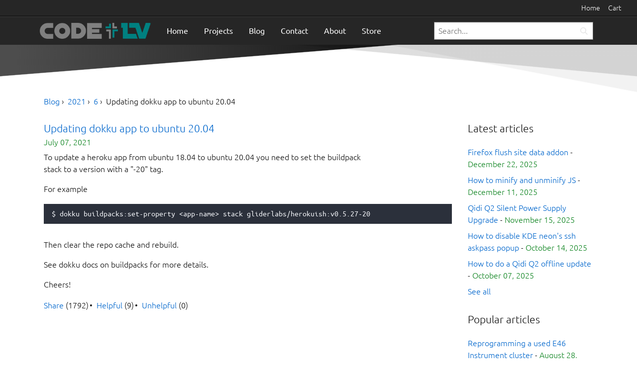

--- FILE ---
content_type: text/html; charset=utf-8
request_url: https://codelv.com/blog/2021/6/updating-dokku-app-to-ubuntu-20-04
body_size: 3938
content:
<html id="RUfLyX2x"><head id="nR7vSW2x"><meta id="0924TW2x" charset="utf-8"><meta id="R8g2rX2x" name="viewport" content="width=device-width, initial-scale=1.0, user-scalable=yes"><title id="EHFSWW2x">Updating dokku app to ubuntu 20.04 - CodeLV</title><link id="6kCcSW2x" type="text/css" rel="stylesheet" href="/static/css/vanilla-2.32.0.min.css"><link id="RWBcSW2x" type="text/css" rel="stylesheet" href="/static/css/patterns_icons-additional.css"><link id="ERDcSW2x" type="text/css" rel="stylesheet" href="/static/css/pygments/pygments-base16-ocean-dark.css"><link id="vjFcSW2x" type="text/css" rel="stylesheet" href="/static/css/style.css"><link id="rMHpSW2x" type="text/svg" rel="shortcut icon" href="/static/img/favicon.png"><style id="mFPGTW2x"></style></head><body id="EA8FTW2x"><div id="ADQGTW2x" class="global-nav" role="complementary"><div id="XLNGTW2x" class="global-nav__header"><div id="7eQGTW2x" class="global-nav__header-row global-nav__row"><div id="8hNGTW2x" class="global-nav__header-logo"></div><ul id="q3PGTW2x" class="global-nav__header-list"><li id="9EBcSW2x" class="global-nav__header-link"><a id="FZCcSW2x" class="global-nav__header-link-anchor" href="/">Home</a></li><li id="SjBcSW2x" class="global-nav__header-link"><a id="8MFcSW2x" class="global-nav__header-link-anchor" href="/store/cart/">Cart</a></li></ul></div></div></div><header id="navigation" class="p-navigation is-dark"><div id="bPRGTW2x" class="p-navigation__row"><div id="HgQGTW2x" class="p-navigation__banner"><div id="BGNGTW2x" class="p-navigation__logo"><a id="urNGTW2x" class="p-navigation__item" href="/"><img id="NXNGTW2x" class="p-navigation__image" src="/static/img/logo.png"></a></div><a id="u1RGTW2x" class="p-navigation__toggle--open" title="menu" href="#navigation">Menu</a><a id="DiNGTW2x" class="p-navigation__toggle--close" title="close menu" href="#navigation-closed">Close Menu</a></div><nav id="tdNGTW2x" class="p-navigation__nav" aria-label="Main navigation"><span id="QK2aTW2x" class="u-off-screen"><a id="avMGTW2x" aria-label="Jump to main content" href="#main-content"></a></span><ul id="3rQGTW2x" class="p-navigation__items"><li id="8rXLTW2x" class="p-navigation__item "><a id="7iYLTW2x" class="p-navigation__link" href="/">Home</a></li><li id="EFaLTW2x" class="p-navigation__item "><a id="rRYLTW2x" class="p-navigation__link" href="/projects/">Projects</a></li><li id="tnXLTW2x" class="p-navigation__item "><a id="u0YLTW2x" class="p-navigation__link" href="/blog/">Blog</a></li><li id="CjYLTW2x" class="p-navigation__item "><a id="TnYLTW2x" class="p-navigation__link" href="/contact/">Contact</a></li><li id="xaXLTW2x" class="p-navigation__item "><a id="EAZLTW2x" class="p-navigation__link" href="/about/">About</a></li><li id="QCZLTW2x" class="p-navigation__item "><a id="5MZLTW2x" class="p-navigation__link" href="/store/">Store</a></li></ul><form id="hNNGTW2x" class="p-search-box" action="/blog/" method="post"><input id="search" class="p-search-box__input" required="" autocomplete="on" placeholder="Search..." name="q" type="search"><input id="RBPGTW2x" class="uk-form-required" name="_xsrf" type="hidden" value="2|93a777d5|d4511a5b2270cd573ec1e5f4e1995ea6|1769219617"><button id="search-reset" class="p-search-box__reset u-no-margin--right" name="close" type="reset" value="1"><i id="zsNGTW2x" class="p-icon--close is-light "></i></button><button id="mLQGTW2x" class="p-search-box__button" name="submit" type="submit" value="1"><i id="F9PGTW2x" class="p-icon--search is-light "></i></button></form></nav></div></header><div id="rMQGTW2x" class="p-strip--suru-topped b-lazy"><div id="M3WcUW2x" class="row p-divider"><nav id="L5ZcUW2x" class="p-breadcrumbs" aria-label="breadcrumbs"><ol id="hNZcUW2x" class="p-breadcrumbs__items"><li id="j5GYSW2x" class="p-breadcrumbs__item"><a id="5MtBTW2x" href="/blog/">Blog</a></li><li id="3nDYSW2x" class="p-breadcrumbs__item"><a id="HhEYSW2x" href="/blog/2021/">2021</a></li><li id="tjDYSW2x" class="p-breadcrumbs__item"><a id="Xxh3TW2x" href="/blog/2021/6/">6</a></li><li id="awBYSW2x" class="p-breadcrumbs__item">Updating dokku app to ubuntu 20.04</li></ol></nav><div id="JjZcUW2x" class="col-9"><div id="ksXcUW2x"><a id="Fs25TW2x" href="/blog/2021/6/updating-dokku-app-to-ubuntu-20-04"><h4 id="B435TW2x" class="u-no-margin--bottom">Updating dokku app to ubuntu 20.04</h4></a><span id="FyzkUW2x" class="date-published">July 07, 2021</span><div id="UU25TW2x"><p>To update a heroku app from ubuntu 18.04 to ubuntu 20.04 you need to set the buildpack stack to a version with a "-20" tag.</p>
<p>For example</p>
<div class="highlight"><pre><span></span><code>$<span class="w"> </span>dokku<span class="w"> </span>buildpacks:set-property<span class="w"> </span>&lt;app-name&gt;<span class="w"> </span>stack<span class="w"> </span>gliderlabs/herokuish:v0.5.27-20
</code></pre></div>

<p>Then clear the repo cache and rebuild.</p>
<p>See dokku docs on buildpacks for more details.</p>
<p>Cheers!</p></div><ul id="D9ZbSW2x" class="p-inline-list--middot"><li id="aKBcSW2x" class="p-inline-list__item"><a id="XkBcSW2x" class="p-tooltip" aria-describedby="YDFcSW2x" href="/blog/2021/6/updating-dokku-app-to-ubuntu-20-04">Share<span id="YDFcSW2x" class="p-tooltip__message" role="tooltip">Copy this link to share the article</span></a><span id="xvCcSW2x"> (1792)</span></li><li id="veEcSW2x" class="p-inline-list__item"><a id="nyDcSW2x" class="p-tooltip" onclick="$.post(window.location, {vote:1, _xsrf:'2|93a777d5|d4511a5b2270cd573ec1e5f4e1995ea6|1769219617'});" aria-describedby="AdDcSW2x" href="#helpful">Helpful<span id="AdDcSW2x" class="p-tooltip__message" role="tooltip">Click to vote this article up as a liked or helpful</span></a><span id="27FcSW2x"> (9)</span></li><li id="1eBcSW2x" class="p-inline-list__item"><a id="uREcSW2x" class="p-tooltip" onclick="$.post(window.location, {vote:-1, _xsrf:'2|93a777d5|d4511a5b2270cd573ec1e5f4e1995ea6|1769219617'});" aria-describedby="9VEcSW2x" href="#unhelpful">Unhelpful<span id="9VEcSW2x" class="p-tooltip__message" role="tooltip">Click to vote this article down as incorrect or unhelpful</span></a><span id="HvBcSW2x"> (0)</span></li></ul></div></div><div id="Zf45TW2x" class="col-3"><div id="rE65TW2x"><h4 id="KmzkUW2x">Latest articles</h4><ul id="2oyrWW2x" class="p-list"><li id="CzCcSW2x" class="p-list__item"><a id="PQFcSW2x" href="/blog/2025/12/firefox-flush-site-data-addon-extension">Firefox flush site data addon</a> - <span id="7yCcSW2x" class="date-published">December 22, 2025</span></li><li id="VUDcSW2x" class="p-list__item"><a id="maBcSW2x" href="/blog/2025/12/how-to-minify-and-unminify-js">How to minify and unminify JS</a> - <span id="fbEcSW2x" class="date-published">December 11, 2025</span></li><li id="zMDcSW2x" class="p-list__item"><a id="o1CcSW2x" href="/blog/2025/11/qidi-Q2-silent-power-supply-upgrade">Qidi Q2 Silent Power Supply Upgrade </a> - <span id="WXBcSW2x" class="date-published">November 15, 2025</span></li><li id="1pDcSW2x" class="p-list__item"><a id="VZEcSW2x" href="/blog/2025/10/kde-neon-disable-ssh-askpass-and-ksshaskpass">How to disable KDE neon's ssh askpass popup </a> - <span id="gpEcSW2x" class="date-published">October 14, 2025</span></li><li id="MUxzVW2x" class="p-list__item"><a id="1f00WW2x" href="/blog/2025/10/qidi-q2-review">How to do a Qidi Q2 offline update</a> - <span id="Q3xzVW2x" class="date-published">October 07, 2025</span></li><li id="kw0mUW2x" class="p-list__item"><a id="8WzkUW2x" href="/blog/">See all</a></li></ul><h4 id="g30mUW2x">Popular articles</h4><ul id="tSzkUW2x" class="p-list"><li id="K3QaSW2x" class="p-list__item"><a id="HSMaSW2x" href="/blog/2023/8/reprogramming-bmw-e46-instrument-cluster-mileage-ike">Reprogramming a used E46 Instrument cluster</a> - <span id="oiPaSW2x" class="date-published">August 28, 2023</span></li><li id="PrPaSW2x" class="p-list__item"><a id="mSRaSW2x" href="/blog/2021/1/installing-arm-embedded-toolchain-on-ubuntu-20-04">Installing arm embedded toolchain on ubuntu 20.04</a> - <span id="8dMaSW2x" class="date-published">January 22, 2021</span></li><li id="WJQaSW2x" class="p-list__item"><a id="DuQaSW2x" href="/blog/2021/4/configuring-nginx-to-gzip-static-files">Configuring nginx to gzip static files</a> - <span id="R7NaSW2x" class="date-published">April 08, 2021</span></li><li id="ejMaSW2x" class="p-list__item"><a id="4vNaSW2x" href="/blog/2020/3/fix-virtualbox-guru-meditation-error">Fix Virtualbox Guru Meditation Error</a> - <span id="EsMaSW2x" class="date-published">March 31, 2020</span></li><li id="4qMaSW2x" class="p-list__item"><a id="rTRaSW2x" href="/blog/2020/5/using-zig-and-the-stm32h7-to-drive-stepper-motors">Using zig and the STM32H7 to drive stepper motors</a> - <span id="RCPaSW2x" class="date-published">May 09, 2020</span></li></ul><h4 id="6E1mUW2x">Up voted</h4><ul id="qx0mUW2x" class="p-list"><li id="L1smTW2x" class="p-list__item"><a id="oHpmTW2x" href="/blog/2018/10/serving-static-and-media-files-with-dokku"> Serving static and media files with Dokku</a> - <span id="GDsmTW2x" class="date-published">October 25, 2018</span></li><li id="oComTW2x" class="p-list__item"><a id="1873TW2x" href="/blog/2022/11/teardown-of-a-failed-walmart-great-value-LED-bulb">Teardown of a failed Walmart Great Value LED bulb</a> - <span id="Y5EcTW2x" class="date-published">November 18, 2022</span></li><li id="FbDcTW2x" class="p-list__item"><a id="JADcTW2x" href="/blog/2020/11/cnc-control-from-arduino-to-zig">CNC Control from Arduino to Zig</a> - <span id="8UHcTW2x" class="date-published">November 10, 2020</span></li><li id="huDcTW2x" class="p-list__item"><a id="YAFcTW2x" href="/blog/2021/6/updating-dokku-app-to-ubuntu-20-04">Updating dokku app to ubuntu 20.04</a> - <span id="BtEcTW2x" class="date-published">July 07, 2021</span></li><li id="PXHcTW2x" class="p-list__item"><a id="X7HcTW2x" href="/blog/2021/1/installing-arm-embedded-toolchain-on-ubuntu-20-04">Installing arm embedded toolchain on ubuntu 20.04</a> - <span id="7AGcTW2x" class="date-published">January 22, 2021</span></li></ul><h4 id="NW1mUW2x">By year</h4><ul id="tX0mUW2x" class="p-list"><li id="f9AXTW2x" class="p-list__item"><a id="Cd9XTW2x" href="/blog/2026/">2026</a></li><li id="b67XTW2x" class="p-list__item"><a id="93AXTW2x" href="/blog/2025/">2025</a></li><li id="hL7XTW2x" class="p-list__item"><a id="7S7XTW2x" href="/blog/2024/">2024</a></li><li id="yh8XTW2x" class="p-list__item"><a id="1TAXTW2x" href="/blog/2023/">2023</a></li><li id="HZ8XTW2x" class="p-list__item"><a id="AMBXTW2x" href="/blog/2022/">2022</a></li><li id="1H8XTW2x" class="p-list__item"><a id="ay7XTW2x" href="/blog/2021/">2021</a></li><li id="SN8XTW2x" class="p-list__item"><a id="di9XTW2x" href="/blog/2020/">2020</a></li><li id="Na8XTW2x" class="p-list__item"><a id="rK9XTW2x" href="/blog/2019/">2019</a></li><li id="RKAXTW2x" class="p-list__item"><a id="vHBXTW2x" href="/blog/2018/">2018</a></li></ul></div></div></div></div><footer id="neRGTW2x" class="p-strip--light"><div id="PkNGTW2x" class="row p-content__row"><div id="bJQGTW2x" class="col-3"><h6 id="SEMGTW2x">Pages</h6><ul id="yjPGTW2x" class="p-list"><li id="81aLTW2x" class="p-list__item"><a id="v3WLTW2x" href="/">Home</a></li><li id="Z1ZLTW2x" class="p-list__item"><a id="PpWLTW2x" href="/projects/">Projects</a></li><li id="WBWLTW2x" class="p-list__item"><a id="A7WLTW2x" href="/blog/">Blog</a></li><li id="vPaLTW2x" class="p-list__item"><a id="kBYLTW2x" href="/contact/">Contact</a></li><li id="Pb8BTW2x" class="p-list__item"><a id="NN8BTW2x" href="/about/">About</a></li><li id="uX6BTW2x" class="p-list__item"><a id="Bx5BTW2x" href="/store/">Store</a></li></ul></div><div id="zi8BTW2x" class="col-3"><h6 id="vv8BTW2x">Projects</h6><ul id="m18BTW2x" class="p-list"><li id="SWEYSW2x" class="p-list__item"><a id="zyDYSW2x" href="/projects/inkcut/">Inkcut</a></li><li id="ezEYSW2x" class="p-list__item"><a id="b9CYSW2x" href="/projects/declaracad/">DeclaraCAD</a></li><li id="jvDYSW2x" class="p-list__item"><a id="LGEYSW2x" href="/projects/electronics-inventory/">Inventory</a></li><li id="3xFYSW2x" class="p-list__item"><a id="prCYSW2x" href="/projects/zerobooks/">Zerobooks</a></li></ul></div><div id="Es9BTW2x" class="col-3"><h6 id="S57BTW2x">Connect</h6><ul id="Az8BTW2x" class="p-list"><li id="naEYSW2x" class="p-list__item"><a id="sgFYSW2x" href="https://github.com/codelv">Github</a></li><li id="CgEYSW2x" class="p-list__item"><a id="mSFYSW2x" href="http://stackoverflow.com/users/2362877/frmdstryr">Stack Overflow</a></li></ul></div><div id="B78BTW2x" class="col-3"><h6 id="Lw7BTW2x">Resources</h6><ul id="Qe6BTW2x" class="p-list"><li id="pwDYSW2x" class="p-list__item"><a id="DjCYSW2x" href="https://www.thegoodchristianmusicblog.com/music">Dev music</a></li><li id="DuEYSW2x" class="p-list__item"><a id="Z3GYSW2x" href="https://compass1.org/resources/compass-videos/">Live debt free</a></li><li id="inEYSW2x" class="p-list__item"><a id="BTEYSW2x" href="http://www.wjcs.org/">For the commute</a></li><li id="yfCYSW2x" class="p-list__item"><a id="5DEYSW2x" href="https://dudeperfect.com/videos/">For the kids</a></li></ul></div></div><div id="EmsrWW2x" class="row p-content__row"><div id="V96RTW2x" class="col-6"><p id="78G0VW2x" class="u-no-margin--bottom">© 2017-2026 <a id="bDPGTW2x" href="/">CodeLV</a> All rights reserved.</p></div><div id="YPXcUW2x" class="col-6"><p id="3LVcUW2x" class="u-no-margin--bottom u-float-right">Built with <a id="HWZcUW2x" href="/projects/enaml-web">enaml-web</a></p></div></div></footer><script id="fCFYSW2x" src="/static/js/jquery-3.7.1.min.js"></script><script id="SbFYSW2x" src="/static/js/blazy.min.js"></script><script id="EsBYSW2x" src="/static/js/vanilla.js"></script><script id="DNVcUW2x">$(document).ready(function(){
        var bLazy = new Blazy({selector: 'img'});
    });</script></body></html>

--- FILE ---
content_type: text/css
request_url: https://codelv.com/static/css/vanilla-2.32.0.min.css
body_size: 54302
content:
/*! normalize.css v8.0.0 | MIT License | github.com/necolas/normalize.css */html{line-height:1.15;-webkit-text-size-adjust:100%}body{margin:0}h1{font-size:2em;margin:0.67em 0}hr{box-sizing:content-box;height:0;overflow:visible}pre{font-family:monospace, monospace;font-size:1em}a{background-color:transparent}abbr[title]{border-bottom:none;text-decoration:underline;-webkit-text-decoration:underline dotted;text-decoration:underline dotted}b,strong{font-weight:bolder}code,kbd,samp{font-family:monospace, monospace;font-size:1em}small{font-size:80%}sub,sup{font-size:75%;line-height:0;position:relative;vertical-align:baseline}sub{bottom:-0.25em}sup{top:-0.5em}img{border-style:none}button,input,optgroup,select,textarea{font-family:inherit;font-size:100%}button,input{overflow:visible}button,select{text-transform:none}button,[type='button'],[type='reset'],[type='submit']{-webkit-appearance:button}button::-moz-focus-inner,[type='button']::-moz-focus-inner,[type='reset']::-moz-focus-inner,[type='submit']::-moz-focus-inner{border-style:none;padding:0}button:-moz-focusring,[type='button']:-moz-focusring,[type='reset']:-moz-focusring,[type='submit']:-moz-focusring{outline:1px dotted ButtonText}fieldset{padding:0.35em 0.75em 0.625em}legend{box-sizing:border-box;color:inherit;display:table;max-width:100%;padding:0;white-space:normal}progress{vertical-align:baseline}textarea{overflow:auto}[type='checkbox'],[type='radio']{box-sizing:border-box;padding:0}[type='number']::-webkit-inner-spin-button,[type='number']::-webkit-outer-spin-button{height:auto}[type='search']{-webkit-appearance:textfield;outline-offset:-2px}[type='search']::-webkit-search-decoration{-webkit-appearance:none}::-webkit-file-upload-button{-webkit-appearance:button;font:inherit}details{display:block}summary{display:list-item}template{display:none}[hidden]{display:none}h1,[type='checkbox']+label.is-h1,[type='radio']+label.is-h1,.p-heading--1,.p-heading--one,.p-media-object--large .p-media-object__title{max-width:40em;font-size:2.22819rem;font-style:normal;font-weight:100;line-height:3rem;margin-bottom:.835rem;margin-top:0;padding-top:0.166rem}@media (min-width: 772px){h1,[type='checkbox']+label.is-h1,[type='radio']+label.is-h1,.p-heading--1,.p-heading--one,.p-media-object--large .p-media-object__title{font-size:2.91029rem;line-height:3.5rem;margin-bottom:.8rem;padding-top:0.201rem}}@media (min-width: 1681px){h1,[type='checkbox']+label.is-h1,[type='radio']+label.is-h1,.p-heading--1,.p-heading--one,.p-media-object--large .p-media-object__title{margin-bottom:.85rem;padding-top:0.151rem}}h2,[type='checkbox']+label.is-h2,[type='radio']+label.is-h2,.p-heading--2,.p-heading--two{max-width:40em;font-size:1.83274rem;font-style:normal;font-weight:100;line-height:2.5rem;margin-bottom:.9rem;margin-top:0;padding-top:0.101rem}@media (min-width: 772px){h2,[type='checkbox']+label.is-h2,[type='radio']+label.is-h2,.p-heading--2,.p-heading--two{font-size:2.22819rem;line-height:3rem;margin-bottom:.8rem;padding-top:0.201rem}}h3,[type='checkbox']+label.is-h3,[type='radio']+label.is-h3,.p-heading--3,.p-heading--three,.p-pull-quote--large .p-pull-quote__quote{max-width:40em;font-size:1.49271rem;font-style:normal;font-weight:100;line-height:2rem;margin-bottom:.5rem;margin-top:0;padding-top:0.5rem}@media (min-width: 772px){h3,[type='checkbox']+label.is-h3,[type='radio']+label.is-h3,.p-heading--3,.p-heading--three,.p-pull-quote--large .p-pull-quote__quote{font-size:1.70596rem;line-height:2.5rem;margin-bottom:.9rem;padding-top:0.101rem}}h4,[type='checkbox']+label.is-h4,[type='radio']+label.is-h4,.p-heading--4,.p-heading--four,.p-matrix__title,.p-media-object__title,.p-modal__title,.p-pull-quote .p-pull-quote__quote,.p-panel__title{max-width:40em;font-size:1.22176rem;font-style:normal;font-weight:300;line-height:1.5rem;margin-bottom:.7rem;margin-top:0;padding-top:0.301rem}@media (min-width: 772px){h4,[type='checkbox']+label.is-h4,[type='radio']+label.is-h4,.p-heading--4,.p-heading--four,.p-matrix__title,.p-media-object__title,.p-modal__title,.p-pull-quote .p-pull-quote__quote,.p-panel__title{font-size:1.30612rem;line-height:2rem;margin-bottom:.95rem;padding-top:0.051rem}}@media (min-width: 1681px){h4,[type='checkbox']+label.is-h4,[type='radio']+label.is-h4,.p-heading--4,.p-heading--four,.p-matrix__title,.p-media-object__title,.p-modal__title,.p-pull-quote .p-pull-quote__quote,.p-panel__title{margin-bottom:1rem;padding-top:.001rem}}h5,.p-code-snippet .p-code-snippet__title,.p-heading--5,.p-heading--five{max-width:40em;font-size:1rem;font-style:normal;font-weight:500;line-height:1.5rem;margin-bottom:1.1rem;margin-top:0;padding-top:.401rem}h6,.p-heading--6,.p-heading--six,.p-pull-quote .p-pull-quote__citation,.p-pull-quote--small .p-pull-quote__citation,.p-pull-quote--large .p-pull-quote__citation{max-width:40em;font-size:1rem;font-style:italic;font-weight:300;line-height:1.5rem;margin-bottom:1.1rem;margin-top:0;padding-top:0.338rem}@media (min-width: 1681px){h6,.p-heading--6,.p-heading--six,.p-pull-quote .p-pull-quote__citation,.p-pull-quote--small .p-pull-quote__citation,.p-pull-quote--large .p-pull-quote__citation{padding-top:0.345rem}}.p-text--default,cite,dd,dt,.p-breadcrumbs__item,.p-pull-quote--small .p-pull-quote__quote,p,summary,.p-side-navigation--raw-html h2,.p-side-navigation--raw-html h3,.p-side-navigation--raw-html h4,.p-side-navigation--raw-html h5,.p-side-navigation--raw-html h6{line-height:1.5rem;margin-top:0;padding-top:.4005rem}.p-text--default,cite,dd,dt,.p-breadcrumbs__item,.p-pull-quote--small .p-pull-quote__quote{margin-bottom:.1rem}p{margin-bottom:1.1rem}p:not([class*='p-heading--']):not([class*='p-muted-heading'])+p{margin-top:-.5rem}small,.p-text--small,.p-chip,.p-chip .p-chip__value,.p-form-help-text,.p-form-validation__message,.p-media-object__meta-list-item--date,.p-media-object__meta-list-item--location,.p-media-object__meta-list-item--venue,.p-media-object__meta-list-item,.p-tooltip__message{font-size:.875rem;line-height:1.25rem;margin-bottom:.95rem;padding-top:0.0505rem}@media (min-width: 1681px){small,.p-text--small,.p-chip,.p-chip .p-chip__value,.p-form-help-text,.p-form-validation__message,.p-media-object__meta-list-item--date,.p-media-object__meta-list-item--location,.p-media-object__meta-list-item--venue,.p-media-object__meta-list-item,.p-tooltip__message{padding-top:0.0506rem}}[type='checkbox']+label.is-muted-heading,[type='radio']+label.is-muted-heading,[type='checkbox']+label.is-muted-inline-heading,[type='radio']+label.is-muted-inline-heading,.p-muted-heading,[type='checkbox']+label.is-table-header,[type='radio']+label.is-table-header,thead th,.p-table--mobile-card td::before,.p-table--mobile-card tbody th::before,.p-text--x-small,.p-text--x-small-capitalised,.p-chip .p-chip__lead,.p-label,.p-label--validated,.p-label--in-progress,.p-label--new,.p-label--updated,.p-label--deprecated,.p-logo-section__title{font-size:.76562rem;font-weight:400;line-height:1rem;margin-bottom:.75rem;padding-top:0.2505rem}@media (min-width: 1681px){[type='checkbox']+label.is-muted-heading,[type='radio']+label.is-muted-heading,[type='checkbox']+label.is-muted-inline-heading,[type='radio']+label.is-muted-inline-heading,.p-muted-heading,[type='checkbox']+label.is-table-header,[type='radio']+label.is-table-header,thead th,.p-table--mobile-card td::before,.p-table--mobile-card tbody th::before,.p-text--x-small,.p-text--x-small-capitalised,.p-chip .p-chip__lead,.p-label,.p-label--validated,.p-label--in-progress,.p-label--new,.p-label--updated,.p-label--deprecated,.p-logo-section__title{padding-top:0.2506rem}}[type='checkbox']+label.is-muted-heading,[type='radio']+label.is-muted-heading,[type='checkbox']+label.is-muted-inline-heading,[type='radio']+label.is-muted-inline-heading,.p-muted-heading,.p-chip .p-chip__lead,.u-text--muted{color:rgba(0,0,0,0.6)}[type='checkbox']+label.is-muted-heading,[type='radio']+label.is-muted-heading,[type='checkbox']+label.is-muted-inline-heading,[type='radio']+label.is-muted-inline-heading,.p-muted-heading,[type='checkbox']+label.is-table-header,[type='radio']+label.is-table-header,thead th,.p-table--mobile-card td::before,.p-table--mobile-card tbody th::before{text-transform:uppercase}b,strong,dt,.p-notification__status,.p-search-and-filter .p-search-and-filter__search-query,.p-side-navigation--raw-html h2,.p-side-navigation--raw-html h3,.p-side-navigation--raw-html h4,.p-side-navigation--raw-html h5,.p-side-navigation--raw-html h6{font-weight:400}p:not([class*='p-heading--']):not([class*='p-muted-heading'])+h1,p:not([class*='p-heading--']):not([class*='p-muted-heading'])+.p-heading--1,p:not([class*='p-heading--']):not([class*='p-muted-heading'])+.p-heading--one{padding-top:1.665rem}@media (min-width: 772px){p:not([class*='p-heading--']):not([class*='p-muted-heading'])+h1,p:not([class*='p-heading--']):not([class*='p-muted-heading'])+.p-heading--1,p:not([class*='p-heading--']):not([class*='p-muted-heading'])+.p-heading--one{padding-top:1.7rem}}p:not([class*='p-heading--']):not([class*='p-muted-heading'])+h2,p:not([class*='p-heading--']):not([class*='p-muted-heading'])+.p-heading--2,p:not([class*='p-heading--']):not([class*='p-muted-heading'])+.p-heading--two{padding-top:1.6rem}@media (min-width: 772px){p:not([class*='p-heading--']):not([class*='p-muted-heading'])+h2,p:not([class*='p-heading--']):not([class*='p-muted-heading'])+.p-heading--2,p:not([class*='p-heading--']):not([class*='p-muted-heading'])+.p-heading--two{padding-top:1.7rem}}p:not([class*='p-heading--']):not([class*='p-muted-heading'])+h3,p:not([class*='p-heading--']):not([class*='p-muted-heading'])+.p-heading--3,p:not([class*='p-heading--']):not([class*='p-muted-heading'])+.p-heading--three{padding-top:2rem}@media (min-width: 772px){p:not([class*='p-heading--']):not([class*='p-muted-heading'])+h3,p:not([class*='p-heading--']):not([class*='p-muted-heading'])+.p-heading--3,p:not([class*='p-heading--']):not([class*='p-muted-heading'])+.p-heading--three{padding-top:1.6rem}}p:not([class*='p-heading--']):not([class*='p-muted-heading'])+h4,p:not([class*='p-heading--']):not([class*='p-muted-heading'])+.p-heading--4,p:not([class*='p-heading--']):not([class*='p-muted-heading'])+.p-heading--four{padding-top:1.8rem}@media (min-width: 772px){p:not([class*='p-heading--']):not([class*='p-muted-heading'])+h4,p:not([class*='p-heading--']):not([class*='p-muted-heading'])+.p-heading--4,p:not([class*='p-heading--']):not([class*='p-muted-heading'])+.p-heading--four{padding-top:1.55rem}}p:not([class*='p-heading--']):not([class*='p-muted-heading'])+h5,p:not([class*='p-heading--']):not([class*='p-muted-heading'])+.p-heading--5,p:not([class*='p-heading--']):not([class*='p-muted-heading'])+.p-heading--five,p:not([class*='p-heading--']):not([class*='p-muted-heading'])+h6,p:not([class*='p-heading--']):not([class*='p-muted-heading'])+.p-heading--6,p:not([class*='p-heading--']):not([class*='p-muted-heading'])+.p-heading--six{padding-top:1.9rem}p:not([class*='p-heading--']):not([class*='p-muted-heading'])+.p-muted-heading{padding-top:1.55rem}fieldset,.p-card,.p-card--highlighted,.p-card--muted,.p-contextual-menu__dropdown,.p-modal__dialog,.p-navigation__dropdown,.p-navigation__dropdown--right,.p-subnav__items,.p-subnav__items--right,.p-notification,.p-notification--positive,.p-notification--caution,.p-notification--negative,.p-notification--information,.p-switch__slider,.p-switch__slider::before{border-radius:.125rem}.p-card--highlighted,.p-card--muted,.p-contextual-menu__dropdown,.p-modal__dialog,.p-navigation__dropdown,.p-navigation__dropdown--right,.p-subnav__items,.p-subnav__items--right,.p-notification,.p-notification--positive,.p-notification--caution,.p-notification--negative,.p-notification--information,.p-side-navigation:target .p-side-navigation__drawer,[class*='p-side-navigation--']:target .p-side-navigation__drawer,.p-side-navigation.is-expanded .p-side-navigation__drawer,[class*='p-side-navigation--'].is-expanded .p-side-navigation__drawer,.p-switch__slider::before{box-shadow:0 1px 1px 0 rgba(0,0,0,0.15),0 2px 2px -1px rgba(0,0,0,0.15),0 0 3px 0 rgba(0,0,0,0.2)}fieldset,.p-card{border:1px solid #d9d9d9}.p-card--muted{background-color:#f7f7f7;color:#111}fieldset,.p-card,.p-card--highlighted,.p-modal__dialog,.p-notification,.p-notification--positive,.p-notification--caution,.p-notification--negative,.p-notification--information{background-color:#fff;color:#111}fieldset,.p-card,.p-card--highlighted,.p-modal__dialog,.p-notification,.p-notification--positive,.p-notification--caution,.p-notification--negative,.p-notification--information{margin-bottom:1.5rem;overflow:auto;padding:1rem}td,th,.p-accordion__tab,.p-accordion__tab--with-title{padding-bottom:.5rem;padding-top:calc(.5rem - 1px)}.p-list,.p-list--divided,.is-ticked,.p-side-navigation__list,.p-side-navigation--raw-html ul{list-style:none;margin-left:0;padding-left:0}.p-modal__header::after,.p-side-navigation__list::after,.p-side-navigation--raw-html ul::after,.is-bordered[class*='p-strip']::after,.p-tabs__list::after,.p-accordion__group+.p-accordion__group::after,.p-modal__footer::after,.p-tabs__link::before{background-color:#d9d9d9;content:'';height:1px;left:0;position:absolute;right:0}.p-modal__header,.p-side-navigation__list,.p-side-navigation--raw-html ul,.is-bordered[class*='p-strip'],.p-tabs__list{position:relative}.p-modal__header::after,.p-side-navigation__list::after,.p-side-navigation--raw-html ul::after,.is-bordered[class*='p-strip']::after,.p-tabs__list::after{bottom:0}.p-accordion__group+.p-accordion__group,.p-modal__footer{position:relative}.p-accordion__group+.p-accordion__group::after,.p-modal__footer::after{top:0}hr{border:0;height:1px;margin-top:0;position:relative;width:100%}.is-shallow[class*='p-strip'],.p-panel__content{padding-bottom:.75rem;padding-top:.75rem}@media (min-width: 1036px){.is-shallow[class*='p-strip'],.p-panel__content{padding-bottom:1.5rem;padding-top:1.5rem}}.p-strip,.p-strip--light,.p-strip--dark,.p-strip--accent,.p-strip--image,.p-strip--suru,.p-strip--suru-topped{padding-bottom:2rem;padding-top:2rem}@media (min-width: 1036px){.p-strip,.p-strip--light,.p-strip--dark,.p-strip--accent,.p-strip--image,.p-strip--suru,.p-strip--suru-topped{padding-bottom:4rem;padding-top:4rem}}.is-deep[class*='p-strip']{padding:3rem 0 3rem}@media (min-width: 1036px){.is-deep[class*='p-strip']{padding:6rem 0}}.p-code-copyable::before,.p-code-snippet .p-code-snippet__block--icon::before,.p-icon--anchor,.p-icon--plus,.p-icon--minus,.p-icon--expand,.p-icon--collapse,.p-icon--chevron-down,.p-icon--chevron-up,.p-icon--contextual-menu,.p-icon--close,.p-icon--help,.p-icon--question,.p-icon--information,.p-icon--delete,.p-icon--error,.p-icon--warning,.p-icon--external-link,.p-icon--drag,.p-icon--code,.p-icon--menu,.p-icon--copy,.p-icon--search,.p-icon--success,.p-icon--share,.p-icon--user,.p-icon--spinner,.p-top::after,.p-side-navigation__toggle::before,.p-side-navigation__toggle--in-drawer::before,.p-icon--facebook,.p-icon--github,.p-icon--twitter,.p-icon--instagram,.p-icon--linkedin,.p-icon--youtube,.p-icon--canonical,.p-icon--ubuntu,.p-icon--rss,.p-icon--email,.p-switch__slider span,.u-hide-text{overflow:hidden;text-indent:110vw;white-space:nowrap}.p-inline-images::after,.p-list::after,.p-stepped-list::after,.u-clearfix::after{clear:both;content:'';display:block}.u-no-margin--bottom:not(hr):not(h1):not(h2):not(h3):not(h4):not(h5):not(h6):not(p):not(small):not([class*='p-heading']):not([class*='p-button--link']){margin-bottom:0 !important}h1.u-no-margin--bottom,[type='checkbox']+label.u-no-margin--bottom.is-h1,[type='radio']+label.u-no-margin--bottom.is-h1,.u-no-margin--bottom.p-heading--1,.u-no-margin--bottom.p-heading--one,.p-media-object--large .u-no-margin--bottom.p-media-object__title{margin-bottom:-0.165rem !important}@media (min-width: 772px){h1.u-no-margin--bottom,[type='checkbox']+label.u-no-margin--bottom.is-h1,[type='radio']+label.u-no-margin--bottom.is-h1,.u-no-margin--bottom.p-heading--1,.u-no-margin--bottom.p-heading--one,.p-media-object--large .u-no-margin--bottom.p-media-object__title{margin-bottom:-0.2rem !important}}@media (min-width: 1681px){h1.u-no-margin--bottom,[type='checkbox']+label.u-no-margin--bottom.is-h1,[type='radio']+label.u-no-margin--bottom.is-h1,.u-no-margin--bottom.p-heading--1,.u-no-margin--bottom.p-heading--one,.p-media-object--large .u-no-margin--bottom.p-media-object__title{margin-bottom:-0.15rem !important}}h2.u-no-margin--bottom,[type='checkbox']+label.u-no-margin--bottom.is-h2,[type='radio']+label.u-no-margin--bottom.is-h2,.u-no-margin--bottom.p-heading--2,.u-no-margin--bottom.p-heading--two{margin-bottom:-0.1rem !important}@media (min-width: 772px){h2.u-no-margin--bottom,[type='checkbox']+label.u-no-margin--bottom.is-h2,[type='radio']+label.u-no-margin--bottom.is-h2,.u-no-margin--bottom.p-heading--2,.u-no-margin--bottom.p-heading--two{margin-bottom:-0.2rem !important}}h3.u-no-margin--bottom,[type='checkbox']+label.u-no-margin--bottom.is-h3,[type='radio']+label.u-no-margin--bottom.is-h3,.u-no-margin--bottom.p-heading--3,.u-no-margin--bottom.p-heading--three,.p-pull-quote--large .u-no-margin--bottom.p-pull-quote__quote{margin-bottom:0rem !important}@media (min-width: 772px){h3.u-no-margin--bottom,[type='checkbox']+label.u-no-margin--bottom.is-h3,[type='radio']+label.u-no-margin--bottom.is-h3,.u-no-margin--bottom.p-heading--3,.u-no-margin--bottom.p-heading--three,.p-pull-quote--large .u-no-margin--bottom.p-pull-quote__quote{margin-bottom:-0.1rem !important}}h4.u-no-margin--bottom,[type='checkbox']+label.u-no-margin--bottom.is-h4,[type='radio']+label.u-no-margin--bottom.is-h4,.u-no-margin--bottom.p-heading--4,.u-no-margin--bottom.p-heading--four,.u-no-margin--bottom.p-matrix__title,.u-no-margin--bottom.p-media-object__title,.u-no-margin--bottom.p-modal__title,.p-pull-quote .u-no-margin--bottom.p-pull-quote__quote,.u-no-margin--bottom.p-panel__title,.p-media-object__title{margin-bottom:.2rem !important}@media (min-width: 772px){h4.u-no-margin--bottom,[type='checkbox']+label.u-no-margin--bottom.is-h4,[type='radio']+label.u-no-margin--bottom.is-h4,.u-no-margin--bottom.p-heading--4,.u-no-margin--bottom.p-heading--four,.u-no-margin--bottom.p-matrix__title,.u-no-margin--bottom.p-media-object__title,.u-no-margin--bottom.p-modal__title,.p-pull-quote .u-no-margin--bottom.p-pull-quote__quote,.u-no-margin--bottom.p-panel__title,.p-media-object__title{margin-bottom:-0.05rem !important}}@media (min-width: 1681px){h4.u-no-margin--bottom,[type='checkbox']+label.u-no-margin--bottom.is-h4,[type='radio']+label.u-no-margin--bottom.is-h4,.u-no-margin--bottom.p-heading--4,.u-no-margin--bottom.p-heading--four,.u-no-margin--bottom.p-matrix__title,.u-no-margin--bottom.p-media-object__title,.u-no-margin--bottom.p-modal__title,.p-pull-quote .u-no-margin--bottom.p-pull-quote__quote,.u-no-margin--bottom.p-panel__title,.p-media-object__title{margin-bottom:-0 !important}}h5.u-no-margin--bottom,.p-code-snippet .u-no-margin--bottom.p-code-snippet__title,.u-no-margin--bottom.p-heading--5,.u-no-margin--bottom.p-heading--five,h6.u-no-margin--bottom,.u-no-margin--bottom.p-heading--6,.u-no-margin--bottom.p-heading--six,.p-pull-quote .u-no-margin--bottom.p-pull-quote__citation,.p-pull-quote--small .u-no-margin--bottom.p-pull-quote__citation,.p-pull-quote--large .u-no-margin--bottom.p-pull-quote__citation,p.u-no-margin--bottom,.p-button--link.u-no-margin--bottom,.p-card__content{margin-bottom:.1rem !important}small.u-no-margin--bottom,.u-no-margin--bottom.p-text--small,.u-no-margin--bottom.p-chip,.p-chip .u-no-margin--bottom.p-chip__value,.u-no-margin--bottom.p-form-help-text,.u-no-margin--bottom.p-form-validation__message,.u-no-margin--bottom.p-media-object__meta-list-item--date,.u-no-margin--bottom.p-media-object__meta-list-item--location,.u-no-margin--bottom.p-media-object__meta-list-item--venue,.u-no-margin--bottom.p-media-object__meta-list-item,.u-no-margin--bottom.p-tooltip__message,[type='checkbox']+label.u-no-margin--bottom.is-muted-heading,[type='radio']+label.u-no-margin--bottom.is-muted-heading,[type='checkbox']+label.u-no-margin--bottom.is-muted-inline-heading,[type='radio']+label.u-no-margin--bottom.is-muted-inline-heading,.u-no-margin--bottom.p-muted-heading,[type='checkbox']+label.u-no-margin--bottom.is-table-header,[type='radio']+label.u-no-margin--bottom.is-table-header,thead th.u-no-margin--bottom,.p-table--mobile-card td.u-no-margin--bottom::before,.p-table--mobile-card tbody th.u-no-margin--bottom::before,.u-no-margin--bottom.p-text--x-small,.u-no-margin--bottom.p-text--x-small-capitalised,.p-chip .u-no-margin--bottom.p-chip__lead,.u-no-margin--bottom.p-label,.u-no-margin--bottom.p-label--validated,.u-no-margin--bottom.p-label--in-progress,.u-no-margin--bottom.p-label--new,.u-no-margin--bottom.p-label--updated,.u-no-margin--bottom.p-label--deprecated,.u-no-margin--bottom.p-logo-section__title,.p-label,.p-label--validated,.p-label--in-progress,.p-label--new,.p-label--updated,.p-label--deprecated{margin-bottom:-0.05rem !important}hr.u-no-margin--bottom{margin-bottom:-1px !important}.p-code-copyable::before,.p-code-snippet .p-code-snippet__block--icon::before,.p-icon--anchor,.p-icon--plus,.p-icon--minus,.p-icon--expand,.p-icon--collapse,.p-icon--chevron-down,.p-icon--chevron-up,.p-icon--contextual-menu,.p-icon--close,.p-icon--help,.p-icon--question,.p-icon--information,.p-icon--delete,.p-icon--error,.p-icon--warning,.p-icon--external-link,.p-icon--drag,.p-icon--code,.p-icon--menu,.p-icon--copy,.p-icon--search,.p-icon--success,.p-icon--share,.p-icon--user,.p-icon--spinner,.p-top::after,.p-side-navigation__toggle::before,.p-side-navigation__toggle--in-drawer::before{background-size:contain;height:1rem;width:1rem;background-position:center;background-repeat:no-repeat;display:inline-block;font-size:inherit;margin:0;padding:0;position:relative;vertical-align:calc(.5px + 0.3465em - 0.5rem)}.p-icon--facebook,.p-icon--github,.p-icon--twitter,.p-icon--instagram,.p-icon--linkedin,.p-icon--youtube,.p-icon--canonical,.p-icon--ubuntu,.p-icon--rss,.p-icon--email{background-size:contain;height:2rem;width:2rem;background-repeat:no-repeat;display:inline-block}html{background:#fff}@font-face{font-display:fallback;font-family:'Ubuntu';font-style:normal;font-weight:300;src:url("/static/fonts/Ubuntu-L_W.woff2") format("woff2"),url("/static/fonts/Ubuntu-L_W.woff") format("woff")}@font-face{font-display:fallback;font-family:'Ubuntu';font-style:normal;font-weight:400;src:url("/static/fonts/Ubuntu-R_W.woff2") format("woff2"),url("/static/fonts/Ubuntu-R_W.woff") format("woff")}@font-face{font-display:fallback;font-family:'Ubuntu';font-style:italic;font-weight:300;src:url("/static/fonts/Ubuntu-LI_W.woff2") format("woff2"),url("/static/fonts/Ubuntu-LI_W.woff") format("woff")}@font-face{font-display:fallback;font-family:'Ubuntu';font-style:italic;font-weight:400;src:url("/static/fonts/ubuntu-ri-webfont.woff2") format("woff2"),url("/static/fonts/ubuntu-ri-webfont.woff") format("woff")}@font-face{font-display:fallback;font-family:'Ubuntu';font-style:normal;font-weight:100;src:url("/static/fonts/Ubuntu-Th_W.woff2") format("woff2"),url("/static/fonts/Ubuntu-Th_W.woff") format("woff")}@font-face{font-display:fallback;font-family:'Ubuntu Mono';font-style:normal;font-weight:300;src:url("/static/fonts/UbuntuMono-R_W.woff2") format("woff2"),url("/static/fonts/UbuntuMono-R_W.woff") format("woff")}@font-face{font-display:fallback;font-family:'Ubuntu Mono';font-style:normal;font-weight:400;src:url("/static/fonts/UbuntuMono-B.woff2") format("woff2"),url("/static/fonts/UbuntuMono-B.woff") format("woff")}.measure--p{max-width:40em}html{color:#111;font-family:"Ubuntu", -apple-system, "Segoe UI", "Roboto", "Oxygen", "Cantarell", "Fira Sans", "Droid Sans", "Helvetica Neue", sans-serif;-moz-osx-font-smoothing:grayscale;-webkit-font-smoothing:antialiased;font-weight:300;line-height:1.5rem;font-size:1rem}@media (min-width: 1681px){html{font-size:1.125rem;line-height:1.6875rem}}p{max-width:40em}small.dense,.p-text--small.dense{margin-bottom:1.2rem}.p-text--x-small-capitalised{font-weight:400;text-transform:uppercase}p:not([class*='p-heading--']):not([class*='p-muted-heading']):empty{line-height:0;margin:0;padding:0}sub,sup{line-height:0;position:relative;vertical-align:baseline}abbr[title]{border-bottom:0.1em dotted;cursor:help;text-decoration:none}blockquote{border-left:2px solid #666;margin-bottom:1.5rem;margin-left:0;margin-top:0;overflow:auto;padding-bottom:.5rem;padding-left:1.5rem}blockquote>:last-child{margin-bottom:.1rem}blockquote>cite{display:block;font-style:normal}html{box-sizing:border-box}*,*::before,*::after{box-sizing:inherit}button{background-color:#fff;border-color:rgba(0,0,0,0.56);color:#111}button:visited{color:#111}button:hover{background-color:#f2f2f2;border-color:rgba(0,0,0,0.56)}button:active,button[aria-pressed='true'],button[aria-expanded='true']{background-color:#ebebeb;border-color:rgba(0,0,0,0.56);transition-duration:0s}button:disabled:active,button:disabled[aria-pressed='true'],button:disabled[aria-expanded='true'],button:disabled:hover,button.is-disabled:active,button.is-disabled[aria-pressed='true'],button.is-disabled[aria-expanded='true'],button.is-disabled:hover{background-color:rgba(0,0,0,0);border-color:rgba(0,0,0,0.56)}button .p-link--external{color:currentColor}button,.p-article-pagination__link,.p-article-pagination__link--previous,.p-article-pagination__link--next,.p-button,.p-button--neutral,.p-button--brand,.p-button--positive,.p-button--negative,.p-button--base,.p-pagination__link,.p-pagination__link--previous,.p-pagination__link--next,.p-side-navigation__toggle,.p-side-navigation__toggle--in-drawer,.p-tabs__link{transition-duration:0.1s;transition-property:background-color,border-color;transition-timing-function:cubic-bezier(0.55, 0.055, 0.675, 0.19);border-radius:.125rem;border-style:solid;border-width:1px;cursor:pointer;display:inline-block;font-size:1rem;font-weight:300;justify-content:center;line-height:1.5rem;margin:0 0 1.2rem 0;padding:calc(.4rem - 1px) 1rem;text-align:center;text-decoration:none;width:100%}button:focus,.p-article-pagination__link:focus,.p-article-pagination__link--previous:focus,.p-article-pagination__link--next:focus,.p-button:focus,.p-button--neutral:focus,.p-button--brand:focus,.p-button--positive:focus,.p-button--negative:focus,.p-button--base:focus,.p-pagination__link:focus,.p-pagination__link--previous:focus,.p-pagination__link--next:focus,.p-side-navigation__toggle:focus,.p-side-navigation__toggle--in-drawer:focus,.p-tabs__link:focus{outline:.1875rem solid #2e96ff;outline-offset:-.1875rem}button:focus-visible,.p-article-pagination__link:focus-visible,.p-article-pagination__link--previous:focus-visible,.p-article-pagination__link--next:focus-visible,.p-button:focus-visible,.p-button--neutral:focus-visible,.p-button--brand:focus-visible,.p-button--positive:focus-visible,.p-button--negative:focus-visible,.p-button--base:focus-visible,.p-pagination__link:focus-visible,.p-pagination__link--previous:focus-visible,.p-pagination__link--next:focus-visible,.p-side-navigation__toggle:focus-visible,.p-side-navigation__toggle--in-drawer:focus-visible,.p-tabs__link:focus-visible{outline:.1875rem solid #2e96ff;outline-offset:-.1875rem}button:focus:not(:focus-visible),.p-article-pagination__link:focus:not(:focus-visible),.p-article-pagination__link--previous:focus:not(:focus-visible),.p-article-pagination__link--next:focus:not(:focus-visible),.p-button:focus:not(:focus-visible),.p-button--neutral:focus:not(:focus-visible),.p-button--brand:focus:not(:focus-visible),.p-button--positive:focus:not(:focus-visible),.p-button--negative:focus:not(:focus-visible),.p-button--base:focus:not(:focus-visible),.p-pagination__link:focus:not(:focus-visible),.p-pagination__link--previous:focus:not(:focus-visible),.p-pagination__link--next:focus:not(:focus-visible),.p-side-navigation__toggle:focus:not(:focus-visible),.p-side-navigation__toggle--in-drawer:focus:not(:focus-visible),.p-tabs__link:focus:not(:focus-visible){outline:0;outline-offset:0}button:active,.p-article-pagination__link:active,.p-article-pagination__link--previous:active,.p-article-pagination__link--next:active,.p-button:active,.p-button--neutral:active,.p-button--brand:active,.p-button--positive:active,.p-button--negative:active,.p-button--base:active,.p-pagination__link:active,.p-pagination__link--previous:active,.p-pagination__link--next:active,.p-side-navigation__toggle:active,.p-side-navigation__toggle--in-drawer:active,.p-tabs__link:active,button:focus,.p-article-pagination__link:focus,.p-article-pagination__link--previous:focus,.p-article-pagination__link--next:focus,.p-button:focus,.p-button--neutral:focus,.p-button--brand:focus,.p-button--positive:focus,.p-button--negative:focus,.p-button--base:focus,.p-pagination__link:focus,.p-pagination__link--previous:focus,.p-pagination__link--next:focus,.p-side-navigation__toggle:focus,.p-side-navigation__toggle--in-drawer:focus,.p-tabs__link:focus,button:hover,.p-article-pagination__link:hover,.p-article-pagination__link--previous:hover,.p-article-pagination__link--next:hover,.p-button:hover,.p-button--neutral:hover,.p-button--brand:hover,.p-button--positive:hover,.p-button--negative:hover,.p-button--base:hover,.p-pagination__link:hover,.p-pagination__link--previous:hover,.p-pagination__link--next:hover,.p-side-navigation__toggle:hover,.p-side-navigation__toggle--in-drawer:hover,.p-tabs__link:hover{text-decoration:none}button:disabled,.p-article-pagination__link:disabled,.p-article-pagination__link--previous:disabled,.p-article-pagination__link--next:disabled,.p-button:disabled,.p-button--neutral:disabled,.p-button--brand:disabled,.p-button--positive:disabled,.p-button--negative:disabled,.p-button--base:disabled,.p-pagination__link:disabled,.p-pagination__link--previous:disabled,.p-pagination__link--next:disabled,.p-side-navigation__toggle:disabled,.p-side-navigation__toggle--in-drawer:disabled,.p-tabs__link:disabled,button.is-disabled,.is-disabled.p-article-pagination__link,.is-disabled.p-article-pagination__link--previous,.is-disabled.p-article-pagination__link--next,.is-disabled.p-button,.is-disabled.p-button--neutral,.is-disabled.p-button--brand,.is-disabled.p-button--positive,.is-disabled.p-button--negative,.is-disabled.p-button--base,.is-disabled.p-pagination__link,.is-disabled.p-pagination__link--previous,.is-disabled.p-pagination__link--next,.is-disabled.p-side-navigation__toggle,.is-disabled.p-side-navigation__toggle--in-drawer,.is-disabled.p-tabs__link{cursor:not-allowed;opacity:.33}@media (min-width: 460px){button,.p-article-pagination__link,.p-article-pagination__link--previous,.p-article-pagination__link--next,.p-button,.p-button--neutral,.p-button--brand,.p-button--positive,.p-button--negative,.p-button--base,.p-pagination__link,.p-pagination__link--previous,.p-pagination__link--next,.p-side-navigation__toggle,.p-side-navigation__toggle--in-drawer,.p-tabs__link{margin-right:1rem;width:auto}button:last-child,.p-article-pagination__link:last-child,.p-article-pagination__link--previous:last-child,.p-article-pagination__link--next:last-child,.p-button:last-child,.p-button--neutral:last-child,.p-button--brand:last-child,.p-button--positive:last-child,.p-button--negative:last-child,.p-button--base:last-child,.p-pagination__link:last-child,.p-pagination__link--previous:last-child,.p-pagination__link--next:last-child,.p-side-navigation__toggle:last-child,.p-side-navigation__toggle--in-drawer:last-child,.p-tabs__link:last-child{margin-right:0}}button.is-dense,.is-dense.p-article-pagination__link,.is-dense.p-article-pagination__link--previous,.is-dense.p-article-pagination__link--next,.is-dense.p-button,.is-dense.p-button--neutral,.is-dense.p-button--brand,.is-dense.p-button--positive,.is-dense.p-button--negative,.is-dense.p-button--base,.is-dense.p-pagination__link,.is-dense.p-pagination__link--previous,.is-dense.p-pagination__link--next,.is-dense.p-side-navigation__toggle,.is-dense.p-side-navigation__toggle--in-drawer,.is-dense.p-tabs__link{margin-bottom:.1rem;padding-bottom:calc(.15rem - 1px);padding-top:calc(.15rem - 1px)}button.is-small,.is-small.p-article-pagination__link,.is-small.p-article-pagination__link--previous,.is-small.p-article-pagination__link--next,.is-small.p-button,.is-small.p-button--neutral,.is-small.p-button--brand,.is-small.p-button--positive,.is-small.p-button--negative,.is-small.p-button--base,.is-small.p-pagination__link,.is-small.p-pagination__link--previous,.is-small.p-pagination__link--next,.is-small.p-side-navigation__toggle,.is-small.p-side-navigation__toggle--in-drawer,.is-small.p-tabs__link{font-size:.875rem;line-height:1.25rem;margin-bottom:.7rem;padding:calc(0.05rem - 1px) .5rem}button.is-small.is-dense,.is-small.is-dense.p-article-pagination__link,.is-small.is-dense.p-article-pagination__link--previous,.is-small.is-dense.p-article-pagination__link--next,.is-small.is-dense.p-button,.is-small.is-dense.p-button--neutral,.is-small.is-dense.p-button--brand,.is-small.is-dense.p-button--positive,.is-small.is-dense.p-button--negative,.is-small.is-dense.p-button--base,.is-small.is-dense.p-pagination__link,.is-small.is-dense.p-pagination__link--previous,.is-small.is-dense.p-pagination__link--next,.is-small.is-dense.p-side-navigation__toggle,.is-small.is-dense.p-side-navigation__toggle--in-drawer,.is-small.is-dense.p-tabs__link{margin-bottom:.1rem;padding-bottom:calc(.15rem - 1px);padding-top:calc(.15rem - 1px)}p button,p .p-article-pagination__link,p .p-article-pagination__link--previous,p .p-article-pagination__link--next,p .p-button,p .p-button--neutral,p .p-button--brand,p .p-button--positive,p .p-button--negative,p .p-button--base,p .p-pagination__link,p .p-pagination__link--previous,p .p-pagination__link--next,p .p-side-navigation__toggle,p .p-side-navigation__toggle--in-drawer,p .p-tabs__link{margin-bottom:.6rem;margin-top:-.4rem}p+p>button,p+p>.p-article-pagination__link,p+p>.p-article-pagination__link--previous,p+p>.p-article-pagination__link--next,p+p>.p-button,p+p>.p-button--neutral,p+p>.p-button--brand,p+p>.p-button--positive,p+p>.p-button--negative,p+p>.p-button--base,p+p>.p-pagination__link,p+p>.p-pagination__link--previous,p+p>.p-pagination__link--next,p+p>.p-side-navigation__toggle,p+p>.p-side-navigation__toggle--in-drawer,p+p>.p-tabs__link{margin-top:.1rem}@media (max-width: 459px){p button+button,p .p-article-pagination__link+button,p .p-article-pagination__link--previous+button,p .p-article-pagination__link--next+button,p .p-button+button,p .p-button--neutral+button,p .p-button--brand+button,p .p-button--positive+button,p .p-button--negative+button,p .p-button--base+button,p .p-pagination__link+button,p .p-pagination__link--previous+button,p .p-pagination__link--next+button,p .p-side-navigation__toggle+button,p .p-side-navigation__toggle--in-drawer+button,p .p-tabs__link+button,p button+.p-article-pagination__link,p .p-article-pagination__link+.p-article-pagination__link,p .p-article-pagination__link--previous+.p-article-pagination__link,p .p-article-pagination__link--next+.p-article-pagination__link,p .p-button+.p-article-pagination__link,p .p-button--neutral+.p-article-pagination__link,p .p-button--brand+.p-article-pagination__link,p .p-button--positive+.p-article-pagination__link,p .p-button--negative+.p-article-pagination__link,p .p-button--base+.p-article-pagination__link,p .p-pagination__link+.p-article-pagination__link,p .p-pagination__link--previous+.p-article-pagination__link,p .p-pagination__link--next+.p-article-pagination__link,p .p-side-navigation__toggle+.p-article-pagination__link,p .p-side-navigation__toggle--in-drawer+.p-article-pagination__link,p .p-tabs__link+.p-article-pagination__link,p button+.p-article-pagination__link--previous,p .p-article-pagination__link+.p-article-pagination__link--previous,p .p-article-pagination__link--previous+.p-article-pagination__link--previous,p .p-article-pagination__link--next+.p-article-pagination__link--previous,p .p-button+.p-article-pagination__link--previous,p .p-button--neutral+.p-article-pagination__link--previous,p .p-button--brand+.p-article-pagination__link--previous,p .p-button--positive+.p-article-pagination__link--previous,p .p-button--negative+.p-article-pagination__link--previous,p .p-button--base+.p-article-pagination__link--previous,p .p-pagination__link+.p-article-pagination__link--previous,p .p-pagination__link--previous+.p-article-pagination__link--previous,p .p-pagination__link--next+.p-article-pagination__link--previous,p .p-side-navigation__toggle+.p-article-pagination__link--previous,p .p-side-navigation__toggle--in-drawer+.p-article-pagination__link--previous,p .p-tabs__link+.p-article-pagination__link--previous,p button+.p-article-pagination__link--next,p .p-article-pagination__link+.p-article-pagination__link--next,p .p-article-pagination__link--previous+.p-article-pagination__link--next,p .p-article-pagination__link--next+.p-article-pagination__link--next,p .p-button+.p-article-pagination__link--next,p .p-button--neutral+.p-article-pagination__link--next,p .p-button--brand+.p-article-pagination__link--next,p .p-button--positive+.p-article-pagination__link--next,p .p-button--negative+.p-article-pagination__link--next,p .p-button--base+.p-article-pagination__link--next,p .p-pagination__link+.p-article-pagination__link--next,p .p-pagination__link--previous+.p-article-pagination__link--next,p .p-pagination__link--next+.p-article-pagination__link--next,p .p-side-navigation__toggle+.p-article-pagination__link--next,p .p-side-navigation__toggle--in-drawer+.p-article-pagination__link--next,p .p-tabs__link+.p-article-pagination__link--next,p button+.p-button,p .p-article-pagination__link+.p-button,p .p-article-pagination__link--previous+.p-button,p .p-article-pagination__link--next+.p-button,p .p-button+.p-button,p .p-button--neutral+.p-button,p .p-button--brand+.p-button,p .p-button--positive+.p-button,p .p-button--negative+.p-button,p .p-button--base+.p-button,p .p-pagination__link+.p-button,p .p-pagination__link--previous+.p-button,p .p-pagination__link--next+.p-button,p .p-side-navigation__toggle+.p-button,p .p-side-navigation__toggle--in-drawer+.p-button,p .p-tabs__link+.p-button,p button+.p-button--neutral,p .p-article-pagination__link+.p-button--neutral,p .p-article-pagination__link--previous+.p-button--neutral,p .p-article-pagination__link--next+.p-button--neutral,p .p-button+.p-button--neutral,p .p-button--neutral+.p-button--neutral,p .p-button--brand+.p-button--neutral,p .p-button--positive+.p-button--neutral,p .p-button--negative+.p-button--neutral,p .p-button--base+.p-button--neutral,p .p-pagination__link+.p-button--neutral,p .p-pagination__link--previous+.p-button--neutral,p .p-pagination__link--next+.p-button--neutral,p .p-side-navigation__toggle+.p-button--neutral,p .p-side-navigation__toggle--in-drawer+.p-button--neutral,p .p-tabs__link+.p-button--neutral,p button+.p-button--brand,p .p-article-pagination__link+.p-button--brand,p .p-article-pagination__link--previous+.p-button--brand,p .p-article-pagination__link--next+.p-button--brand,p .p-button+.p-button--brand,p .p-button--neutral+.p-button--brand,p .p-button--brand+.p-button--brand,p .p-button--positive+.p-button--brand,p .p-button--negative+.p-button--brand,p .p-button--base+.p-button--brand,p .p-pagination__link+.p-button--brand,p .p-pagination__link--previous+.p-button--brand,p .p-pagination__link--next+.p-button--brand,p .p-side-navigation__toggle+.p-button--brand,p .p-side-navigation__toggle--in-drawer+.p-button--brand,p .p-tabs__link+.p-button--brand,p button+.p-button--positive,p .p-article-pagination__link+.p-button--positive,p .p-article-pagination__link--previous+.p-button--positive,p .p-article-pagination__link--next+.p-button--positive,p .p-button+.p-button--positive,p .p-button--neutral+.p-button--positive,p .p-button--brand+.p-button--positive,p .p-button--positive+.p-button--positive,p .p-button--negative+.p-button--positive,p .p-button--base+.p-button--positive,p .p-pagination__link+.p-button--positive,p .p-pagination__link--previous+.p-button--positive,p .p-pagination__link--next+.p-button--positive,p .p-side-navigation__toggle+.p-button--positive,p .p-side-navigation__toggle--in-drawer+.p-button--positive,p .p-tabs__link+.p-button--positive,p button+.p-button--negative,p .p-article-pagination__link+.p-button--negative,p .p-article-pagination__link--previous+.p-button--negative,p .p-article-pagination__link--next+.p-button--negative,p .p-button+.p-button--negative,p .p-button--neutral+.p-button--negative,p .p-button--brand+.p-button--negative,p .p-button--positive+.p-button--negative,p .p-button--negative+.p-button--negative,p .p-button--base+.p-button--negative,p .p-pagination__link+.p-button--negative,p .p-pagination__link--previous+.p-button--negative,p .p-pagination__link--next+.p-button--negative,p .p-side-navigation__toggle+.p-button--negative,p .p-side-navigation__toggle--in-drawer+.p-button--negative,p .p-tabs__link+.p-button--negative,p button+.p-button--base,p .p-article-pagination__link+.p-button--base,p .p-article-pagination__link--previous+.p-button--base,p .p-article-pagination__link--next+.p-button--base,p .p-button+.p-button--base,p .p-button--neutral+.p-button--base,p .p-button--brand+.p-button--base,p .p-button--positive+.p-button--base,p .p-button--negative+.p-button--base,p .p-button--base+.p-button--base,p .p-pagination__link+.p-button--base,p .p-pagination__link--previous+.p-button--base,p .p-pagination__link--next+.p-button--base,p .p-side-navigation__toggle+.p-button--base,p .p-side-navigation__toggle--in-drawer+.p-button--base,p .p-tabs__link+.p-button--base,p button+.p-pagination__link,p .p-article-pagination__link+.p-pagination__link,p .p-article-pagination__link--previous+.p-pagination__link,p .p-article-pagination__link--next+.p-pagination__link,p .p-button+.p-pagination__link,p .p-button--neutral+.p-pagination__link,p .p-button--brand+.p-pagination__link,p .p-button--positive+.p-pagination__link,p .p-button--negative+.p-pagination__link,p .p-button--base+.p-pagination__link,p .p-pagination__link+.p-pagination__link,p .p-pagination__link--previous+.p-pagination__link,p .p-pagination__link--next+.p-pagination__link,p .p-side-navigation__toggle+.p-pagination__link,p .p-side-navigation__toggle--in-drawer+.p-pagination__link,p .p-tabs__link+.p-pagination__link,p button+.p-pagination__link--previous,p .p-article-pagination__link+.p-pagination__link--previous,p .p-article-pagination__link--previous+.p-pagination__link--previous,p .p-article-pagination__link--next+.p-pagination__link--previous,p .p-button+.p-pagination__link--previous,p .p-button--neutral+.p-pagination__link--previous,p .p-button--brand+.p-pagination__link--previous,p .p-button--positive+.p-pagination__link--previous,p .p-button--negative+.p-pagination__link--previous,p .p-button--base+.p-pagination__link--previous,p .p-pagination__link+.p-pagination__link--previous,p .p-pagination__link--previous+.p-pagination__link--previous,p .p-pagination__link--next+.p-pagination__link--previous,p .p-side-navigation__toggle+.p-pagination__link--previous,p .p-side-navigation__toggle--in-drawer+.p-pagination__link--previous,p .p-tabs__link+.p-pagination__link--previous,p button+.p-pagination__link--next,p .p-article-pagination__link+.p-pagination__link--next,p .p-article-pagination__link--previous+.p-pagination__link--next,p .p-article-pagination__link--next+.p-pagination__link--next,p .p-button+.p-pagination__link--next,p .p-button--neutral+.p-pagination__link--next,p .p-button--brand+.p-pagination__link--next,p .p-button--positive+.p-pagination__link--next,p .p-button--negative+.p-pagination__link--next,p .p-button--base+.p-pagination__link--next,p .p-pagination__link+.p-pagination__link--next,p .p-pagination__link--previous+.p-pagination__link--next,p .p-pagination__link--next+.p-pagination__link--next,p .p-side-navigation__toggle+.p-pagination__link--next,p .p-side-navigation__toggle--in-drawer+.p-pagination__link--next,p .p-tabs__link+.p-pagination__link--next,p button+.p-side-navigation__toggle,p .p-article-pagination__link+.p-side-navigation__toggle,p .p-article-pagination__link--previous+.p-side-navigation__toggle,p .p-article-pagination__link--next+.p-side-navigation__toggle,p .p-button+.p-side-navigation__toggle,p .p-button--neutral+.p-side-navigation__toggle,p .p-button--brand+.p-side-navigation__toggle,p .p-button--positive+.p-side-navigation__toggle,p .p-button--negative+.p-side-navigation__toggle,p .p-button--base+.p-side-navigation__toggle,p .p-pagination__link+.p-side-navigation__toggle,p .p-pagination__link--previous+.p-side-navigation__toggle,p .p-pagination__link--next+.p-side-navigation__toggle,p .p-side-navigation__toggle+.p-side-navigation__toggle,p .p-side-navigation__toggle--in-drawer+.p-side-navigation__toggle,p .p-tabs__link+.p-side-navigation__toggle,p button+.p-side-navigation__toggle--in-drawer,p .p-article-pagination__link+.p-side-navigation__toggle--in-drawer,p .p-article-pagination__link--previous+.p-side-navigation__toggle--in-drawer,p .p-article-pagination__link--next+.p-side-navigation__toggle--in-drawer,p .p-button+.p-side-navigation__toggle--in-drawer,p .p-button--neutral+.p-side-navigation__toggle--in-drawer,p .p-button--brand+.p-side-navigation__toggle--in-drawer,p .p-button--positive+.p-side-navigation__toggle--in-drawer,p .p-button--negative+.p-side-navigation__toggle--in-drawer,p .p-button--base+.p-side-navigation__toggle--in-drawer,p .p-pagination__link+.p-side-navigation__toggle--in-drawer,p .p-pagination__link--previous+.p-side-navigation__toggle--in-drawer,p .p-pagination__link--next+.p-side-navigation__toggle--in-drawer,p .p-side-navigation__toggle+.p-side-navigation__toggle--in-drawer,p .p-side-navigation__toggle--in-drawer+.p-side-navigation__toggle--in-drawer,p .p-tabs__link+.p-side-navigation__toggle--in-drawer,p button+.p-tabs__link,p .p-article-pagination__link+.p-tabs__link,p .p-article-pagination__link--previous+.p-tabs__link,p .p-article-pagination__link--next+.p-tabs__link,p .p-button+.p-tabs__link,p .p-button--neutral+.p-tabs__link,p .p-button--brand+.p-tabs__link,p .p-button--positive+.p-tabs__link,p .p-button--negative+.p-tabs__link,p .p-button--base+.p-tabs__link,p .p-pagination__link+.p-tabs__link,p .p-pagination__link--previous+.p-tabs__link,p .p-pagination__link--next+.p-tabs__link,p .p-side-navigation__toggle+.p-tabs__link,p .p-side-navigation__toggle--in-drawer+.p-tabs__link,p .p-tabs__link+.p-tabs__link{margin-top:.6rem}}.p-button--brand .p-icon--success,.p-button--positive .p-icon--success,.p-button--negative .p-icon--success{background-image:url("data:image/svg+xml,%3Csvg xmlns='http://www.w3.org/2000/svg' width='16' height='16'%3E%3Cg fill='none' fill-rule='nonzero'%3E%3Cpath fill='%23fff' d='M8 1a7 7 0 110 14A7 7 0 018 1zm2.83 3.502L6.863 9.884 5.174 8.096l-1.09 1.03 2.92 3.096 5.034-6.83-1.208-.89z'/%3E%3Cpath fill='rgba(0%2C0%2C0%2C0)' d='M10.83 4.502l1.208.89-5.033 6.83-2.922-3.096 1.091-1.03 1.689 1.789z'/%3E%3C/g%3E%3C/svg%3E")}code,kbd,pre,samp{font-family:"Ubuntu Mono", Consolas, Monaco, Courier, monospace;font-weight:300;text-align:left}code b,code strong,kbd b,kbd strong,pre b,pre strong,samp b,samp strong{font-weight:bold}code,kbd,samp{background-color:rgba(0,0,0,0.03);border-radius:.125rem;-webkit-box-decoration-break:slice;box-decoration-break:slice;color:inherit;line-height:1.25rem;padding:calc(.25rem - 1px) .25rem}code,pre{direction:ltr;-webkit-hyphens:none;-ms-hyphens:none;hyphens:none;-moz-tab-size:4;-o-tab-size:4;tab-size:4;word-spacing:normal;word-wrap:break-word}pre code{background:none;box-shadow:none;display:inline-block;line-height:1.5rem;margin-left:0;margin-right:0;padding:0}pre{background-color:rgba(0,0,0,0.03);color:#111;display:block;margin-bottom:1.5rem;margin-top:0;overflow:auto;padding:.5rem 1rem;text-align:left;text-shadow:none;white-space:pre}[class*='--dark'] code,code.is-dark{background-color:rgba(255,255,255,0.3);color:#fff}.p-code-copyable::before,.p-code-snippet .p-code-snippet__block--icon::before{background-image:url("data:image/svg+xml,%3Csvg width='16px' height='16px' viewBox='0 0 16 16' version='1.1' xmlns='http://www.w3.org/2000/svg'%3E%3Cg id='dollar-sign' stroke='none' stroke-width='1' fill='none' fill-rule='evenodd'%3E%3Cpath d='M8.85063291,15 L8.85063291,13.1075949 C9.73924051,12.9978903 10.3974684,12.7181434 10.8253165,12.2683544 C11.2531646,11.8185654 11.4670886,11.2700422 11.4670886,10.6227848 C11.4670886,10.1949367 11.3875528,9.82742616 11.228481,9.52025316 C11.0694092,9.21308017 10.8582278,8.94978903 10.5949367,8.73037975 C10.3316456,8.51097047 10.0244726,8.32172996 9.67341772,8.16265823 C9.32236287,8.00358649 8.96033756,7.85274262 8.58734177,7.71012658 C8.29113924,7.60042194 8.02510548,7.49620253 7.78924051,7.39746835 C7.55337553,7.29873418 7.34767933,7.18902953 7.1721519,7.06835443 C6.99662447,6.94767933 6.86223629,6.81054852 6.76898734,6.65696203 C6.67573839,6.50337553 6.62911392,6.31139241 6.62911392,6.08101266 C6.62911392,5.66413502 6.78544304,5.34599156 7.09810127,5.12658228 C7.41075949,4.907173 7.86329114,4.79746835 8.4556962,4.79746835 C8.99324895,4.79746835 9.43755275,4.84409282 9.78860759,4.93734177 C10.1396624,5.03059072 10.4303797,5.12109705 10.6607595,5.20886076 L10.9405063,4.05696203 C10.7210971,3.96919832 10.4276371,3.88417722 10.0601266,3.80189873 C9.69261604,3.71962025 9.28945148,3.66751055 8.85063291,3.64556962 L8.85063291,2 L7.63291139,2 L7.63291139,3.69493671 C6.84303797,3.81561181 6.23966244,4.09535865 5.82278481,4.53417722 C5.40590718,4.97299578 5.19746835,5.54345991 5.19746835,6.24556962 C5.19746835,6.64050633 5.26877637,6.97236287 5.41139241,7.24113924 C5.55400844,7.50991561 5.73776371,7.74029536 5.96265823,7.93227848 C6.18755275,8.12426161 6.44535865,8.28607595 6.73607595,8.41772152 C7.02679325,8.54936709 7.32025316,8.67004219 7.6164557,8.77974684 C7.9236287,8.88945148 8.21983123,9.00189873 8.50506329,9.11708861 C8.79029536,9.23227848 9.04535865,9.36392405 9.27025316,9.51202532 C9.49514768,9.66012658 9.67341772,9.83016877 9.80506329,10.0221519 C9.93670886,10.214135 10.0025316,10.4472574 10.0025316,10.721519 C10.0025316,10.9080169 9.96962025,11.0808017 9.90379747,11.2398734 C9.83797468,11.3989452 9.72827004,11.5360759 9.57468354,11.6512658 C9.42109705,11.7664557 9.20991561,11.8542194 8.94113924,11.914557 C8.67236287,11.9748945 8.34050633,12.0050633 7.94556962,12.0050633 C7.33122363,12.0050633 6.82109705,11.9419832 6.41518987,11.8158228 C6.0092827,11.6896624 5.65822785,11.5552743 5.36202532,11.4126582 L5,12.5481013 C5.20843882,12.6687763 5.52658228,12.7949367 5.95443038,12.9265823 C6.38227848,13.0582278 6.94177215,13.1350211 7.63291139,13.156962 L7.63291139,15 L8.85063291,15 Z' id='$' fill='%23666' fill-rule='nonzero'%3E%3C/path%3E%3C/g%3E%3C/svg%3E");content:'';left:1rem;position:absolute;top:.75rem;width:1rem}@media (min-width: 1681px){.p-code-copyable::before,.p-code-snippet .p-code-snippet__block--icon::before{top:.84375rem}}.p-code-numbered__line,.p-code-snippet .p-code-snippet__line{display:inline-block;padding:0 1rem 0 calc(1rem + (4 * 1ch));position:relative;width:100%}.p-code-numbered__line:empty::after,.p-code-snippet .p-code-snippet__line:empty::after{content:' ';-webkit-user-select:none;-moz-user-select:none;-ms-user-select:none;user-select:none}.p-code-numbered__line::before,.p-code-snippet .p-code-snippet__line::before{color:#666;content:counter(line-numbering);counter-increment:line-numbering;height:100%;left:-1ch;overflow:hidden;padding-right:1rem;pointer-events:none;position:absolute;text-align:right;-webkit-user-select:none;-moz-user-select:none;-ms-user-select:none;user-select:none;width:calc(calc(1rem + (4 * 1ch)) + 1ch)}details{margin-bottom:1.5rem;overflow:auto}summary{max-width:40em;margin-bottom:.4rem;padding-bottom:.6rem}summary:focus{outline:.1875rem solid #2e96ff;outline-offset:-.1875rem}summary:focus-visible{outline:.1875rem solid #2e96ff;outline-offset:-.1875rem}summary:focus:not(:focus-visible){outline:0;outline-offset:0}[type='checkbox'],[type='radio'],.p-checkbox__input[type='checkbox'],.p-radio__input[type='radio']{float:none;height:1rem;margin:0;opacity:0;position:absolute;width:1rem}[type='checkbox']+label,[type='radio']+label,.p-checkbox__label,.p-radio__label{padding-left:2rem;position:relative}[type='checkbox']+label::before,[type='radio']+label::before,.p-checkbox__label::before,.p-radio__label::before,[type='checkbox']+label::after,[type='radio']+label::after,.p-checkbox__label::after,.p-radio__label::after{transition-duration:0.333s;transition-property:background-color,border-color;transition-timing-function:cubic-bezier(0.215, 0.61, 0.355, 1);position:absolute}[type='checkbox']+label::before,[type='radio']+label::before,.p-checkbox__label::before,.p-radio__label::before{content:'';height:1rem;left:0;outline-offset:1px;top:calc(.932em - 1rem + .15rem);width:1rem}[type='checkbox']+label::after,[type='radio']+label::after,.p-checkbox__label::after,.p-radio__label::after{content:'';opacity:0}[type='checkbox'][aria-checked='mixed']+label::before,[aria-checked='mixed']+.p-checkbox__label::before,[type='checkbox']:indeterminate+label::before,:indeterminate+.p-checkbox__label::before,:checked[type='checkbox']+label::before,:checked[type='radio']+label::before,.p-checkbox__input:checked+.p-checkbox__label::before,.p-radio__input:checked+.p-radio__label::before{background-color:#06c;border-color:#06c}[type='checkbox'][aria-checked='mixed']+label::after,[aria-checked='mixed']+.p-checkbox__label::after,[type='checkbox']:indeterminate+label::after,:indeterminate+.p-checkbox__label::after,:checked[type='checkbox']+label::after,:checked[type='radio']+label::after,.p-checkbox__input:checked+.p-checkbox__label::after,.p-radio__input:checked+.p-radio__label::after{opacity:1}:focus[type='checkbox']+label::before,:focus[type='radio']+label::before,.p-checkbox__input:focus+.p-checkbox__label::before,.p-radio__input:focus+.p-radio__label::before{outline:.1875rem solid #2e96ff}[type='checkbox']+label::before,.p-checkbox__label::before{border-radius:.125rem}[type='checkbox']+label::after,.p-checkbox__label::after{border-bottom:2px solid;border-left:2px solid;height:.375rem;left:.1875rem;top:calc(.932em - 1rem + .1875rem + .15rem);transform:rotate(-45deg);width:0.625rem}[type='checkbox'][aria-checked='mixed']+label::after,[aria-checked='mixed']+.p-checkbox__label::after,[type='checkbox']:indeterminate+label::after,:indeterminate+.p-checkbox__label::after{border-left:none;transform:none}[type='radio']+label::before,.p-radio__label::before{border-radius:50%}[type='radio']+label::after,.p-radio__label::after{border-radius:50%;height:.375rem;left:.3125rem;top:calc(.932em - 1rem + .3125rem + .15rem);width:.375rem}label [type='checkbox'],label [type='radio']{float:left;margin:.25rem 1rem 0 0;opacity:1;position:static}[type='checkbox']+label:not(.is-h1)::before,[type='radio']+label:not(.is-h1)::before,[type='checkbox']+label:not(.is-h2)::before,[type='radio']+label:not(.is-h2)::before,[type='checkbox']+label:not(.is-h3)::before,[type='radio']+label:not(.is-h3)::before,[type='checkbox']+label:not(.is-h4)::before,[type='radio']+label:not(.is-h4)::before,[type='checkbox']+label:not(.is-muted-heading)::before,[type='radio']+label:not(.is-muted-heading)::before,[type='checkbox']+label:not(.is-inline-label)::before,[type='radio']+label:not(.is-inline-label)::before{top:.6665rem}[type='checkbox']+label.is-h1::before,[type='radio']+label.is-h1::before{top:1.5rem}[type='checkbox']+label.is-h2::before,[type='radio']+label.is-h2::before{top:1rem}[type='checkbox']+label.is-h3::before,[type='radio']+label.is-h3::before{top:1rem}[type='checkbox']+label.is-h4::before,[type='radio']+label.is-h4::before{top:.5rem}[type='checkbox']+label.is-inline-label::before,[type='radio']+label.is-inline-label::before{top:.0625rem}[type='checkbox']+label.is-muted-heading::before,[type='radio']+label.is-muted-heading::before{top:.1665rem}[type='checkbox']+label.is-muted-inline-heading::before,[type='radio']+label.is-muted-inline-heading::before{top:0rem}[type='checkbox']+label.is-table-header::before,[type='radio']+label.is-table-header::before{top:-.05rem}@media (min-width: 772px){[type='checkbox']+label:not(.is-h1)::before,[type='radio']+label:not(.is-h1)::before,[type='checkbox']+label:not(.is-h2)::before,[type='radio']+label:not(.is-h2)::before,[type='checkbox']+label:not(.is-h3)::before,[type='radio']+label:not(.is-h3)::before,[type='checkbox']+label:not(.is-h4)::before,[type='radio']+label:not(.is-h4)::before,[type='checkbox']+label:not(.is-muted-heading)::before,[type='radio']+label:not(.is-muted-heading)::before,[type='checkbox']+label:not(.is-inline-label)::before,[type='radio']+label:not(.is-inline-label)::before{top:.6665rem}[type='checkbox']+label.is-h1::before,[type='radio']+label.is-h1::before{top:2rem}[type='checkbox']+label.is-h2::before,[type='radio']+label.is-h2::before{top:1.5rem}[type='checkbox']+label.is-h3::before,[type='radio']+label.is-h3::before{top:1rem}[type='checkbox']+label.is-h4::before,[type='radio']+label.is-h4::before{top:.5rem}[type='checkbox']+label.is-inline-label::before,[type='radio']+label.is-inline-label::before{top:.0625rem}[type='checkbox']+label.is-muted-heading::before,[type='radio']+label.is-muted-heading::before{top:.1665rem}[type='checkbox']+label.is-muted-inline-heading::before,[type='radio']+label.is-muted-inline-heading::before{top:0rem}[type='checkbox']+label.is-table-header::before,[type='radio']+label.is-table-header::before{top:-.05rem}}[type='checkbox']+label.is-inline-label,[type='radio']+label.is-inline-label{display:inline;padding-top:0}[type='checkbox']+label.is-muted-inline-heading,[type='radio']+label.is-muted-inline-heading{display:inline;padding-top:0}[type='checkbox']+label.is-table-header,[type='radio']+label.is-table-header{display:inline;padding-top:0}[type='checkbox']+label:not(.is-h1)::after,[type='checkbox']+label:not(.is-h2)::after,[type='checkbox']+label:not(.is-h3)::after,[type='checkbox']+label:not(.is-h4)::after,[type='checkbox']+label:not(.is-muted-heading)::after,[type='checkbox']+label:not(.is-inline-label)::after{top:.854rem}[type='checkbox']+label.is-h1::after{top:1.6875rem}[type='checkbox']+label.is-h2::after{top:1.1875rem}[type='checkbox']+label.is-h3::after{top:1.1875rem}[type='checkbox']+label.is-h4::after{top:.6875rem}[type='checkbox']+label.is-inline-label::after{top:.25rem}[type='checkbox']+label.is-muted-heading::after{top:.354rem}[type='checkbox']+label.is-muted-inline-heading::after{top:.1875rem}[type='checkbox']+label.is-table-header::after{top:.1375rem}@media (min-width: 772px){[type='checkbox']+label:not(.is-h1)::after,[type='checkbox']+label:not(.is-h2)::after,[type='checkbox']+label:not(.is-h3)::after,[type='checkbox']+label:not(.is-h4)::after,[type='checkbox']+label:not(.is-muted-heading)::after,[type='checkbox']+label:not(.is-inline-label)::after{top:.854rem}[type='checkbox']+label.is-h1::after{top:2.1875rem}[type='checkbox']+label.is-h2::after{top:1.6875rem}[type='checkbox']+label.is-h3::after{top:1.1875rem}[type='checkbox']+label.is-h4::after{top:.6875rem}[type='checkbox']+label.is-inline-label::after{top:.25rem}[type='checkbox']+label.is-muted-heading::after{top:.354rem}[type='checkbox']+label.is-muted-inline-heading::after{top:.1875rem}[type='checkbox']+label.is-table-header::after{top:.1375rem}}[type='radio']+label:not(.is-h1)::after,[type='radio']+label:not(.is-h2)::after,[type='radio']+label:not(.is-h3)::after,[type='radio']+label:not(.is-h4)::after,[type='radio']+label:not(.is-muted-heading)::after,[type='radio']+label:not(.is-inline-label)::after{top:.979rem}[type='radio']+label.is-h1::after{top:1.8125rem}[type='radio']+label.is-h2::after{top:1.3125rem}[type='radio']+label.is-h3::after{top:1.3125rem}[type='radio']+label.is-h4::after{top:.8125rem}[type='radio']+label.is-inline-label::after{top:.375rem}[type='radio']+label.is-muted-heading::after{top:.479rem}[type='radio']+label.is-muted-inline-heading::after{top:.3125rem}[type='radio']+label.is-table-header::after{top:.2625rem}@media (min-width: 772px){[type='radio']+label:not(.is-h1)::after,[type='radio']+label:not(.is-h2)::after,[type='radio']+label:not(.is-h3)::after,[type='radio']+label:not(.is-h4)::after,[type='radio']+label:not(.is-muted-heading)::after,[type='radio']+label:not(.is-inline-label)::after{top:.979rem}[type='radio']+label.is-h1::after{top:2.3125rem}[type='radio']+label.is-h2::after{top:1.8125rem}[type='radio']+label.is-h3::after{top:1.3125rem}[type='radio']+label.is-h4::after{top:.8125rem}[type='radio']+label.is-inline-label::after{top:.375rem}[type='radio']+label.is-muted-heading::after{top:.479rem}[type='radio']+label.is-muted-inline-heading::after{top:.3125rem}[type='radio']+label.is-table-header::after{top:.2625rem}}.p-muted-heading .p-checkbox__label{color:rgba(0,0,0,0.6)}[type='checkbox']+label{color:#111}[type='checkbox']+label::before{background:#fff;border:1px solid rgba(0,0,0,0.56)}[type='checkbox']+label::after{color:#fff}[type='radio']+label{color:#111}[type='radio']+label::before{background:#fff;border:1px solid rgba(0,0,0,0.56)}[type='radio']+label::after{background-color:#fff}[type='checkbox'].is-dark+label{color:#fff}[type='checkbox'].is-dark+label::before{background:#262626;border:1px solid rgba(255,255,255,0.4)}[type='checkbox'].is-dark+label::after{color:#fff}[type='radio'].is-dark+label{color:#fff}[type='radio'].is-dark+label::before{background:#262626;border:1px solid rgba(255,255,255,0.4)}[type='radio'].is-dark+label::after{background-color:#fff}input[type='range']{-webkit-appearance:none;-moz-appearance:none;appearance:none;border-radius:1.1875rem;margin:.5rem 0;padding:0;width:100%}input[type='range']::-webkit-slider-runnable-track{border:1px solid rgba(0,0,0,0.56);border-radius:1.1875rem;height:6px}input[type='range']::-webkit-slider-thumb{-webkit-appearance:none;-moz-appearance:none;appearance:none;background:#fff;border:0;border-radius:.1875rem;box-shadow:0 0 .1875rem 1px rgba(0,0,0,0.2);height:24px;margin-top:-10.5px;width:24px}input[type='range']::-webkit-slider-thumb:hover{cursor:pointer}input[type='range']::-moz-range-track{background:#fff;border:1px solid rgba(0,0,0,0.56);border-radius:.1875rem;height:4px}input[type='range']::-moz-range-progress{background-color:#24598f;border-radius:.1875rem;height:4px}input[type='range']::-moz-range-thumb{background:#fff;border:0;border-radius:.1875rem;box-shadow:0 0 .1875rem 1px rgba(0,0,0,0.2);height:24px;width:24px}input[type='range']::-moz-range-thumb:hover{cursor:pointer}input[type='range']::-moz-focus-outer{border:0}input[type='range']::-ms-track{background:transparent;border-color:transparent;border-width:12px;color:transparent;height:6px;width:calc(100% - (24px / 2))}input[type='range']::-ms-fill-lower{background:#24598f;border:1px solid rgba(0,0,0,0.56);border-radius:.1875rem}input[type='range']::-ms-fill-upper{background:#fff;border:1px solid rgba(0,0,0,0.56);border-radius:.1875rem}input[type='range']::-ms-thumb{background:#fff;border:0;border-radius:.1875rem;box-shadow:0 0 .1875rem 1px rgba(0,0,0,0.2);height:24px;margin:0 .1875rem;width:24px}input[type='range']::-ms-thumb:hover{cursor:pointer}input[type='range']::-ms-tooltip{display:none}input[type='range']:focus{outline:none}input[type='range']:focus::-webkit-slider-thumb{outline:.1875rem solid #2e96ff}input[type='range']:focus::-moz-range-thumb{outline:.1875rem solid #2e96ff}input[type='range']:focus::-ms-thumb{outline:.1875rem solid #2e96ff}input[type='range']:disabled{opacity:0.5}[type='text'],[type='date'],[type='datetime'],[type='datetime-local'],[type='month'],[type='time'],[type='week'],[type='number'],[type='search'],[type='password'],[type='email'],[type='url'],[type='tel'],select,textarea,[type='file']{padding-bottom:calc(.4rem - 1px);padding-top:calc(.4rem - 1px)}[type='text'],[type='date'],[type='datetime'],[type='datetime-local'],[type='month'],[type='time'],[type='week'],[type='number'],[type='search'],[type='password'],[type='email'],[type='url'],[type='tel'],select,textarea{-webkit-appearance:textfield;-moz-appearance:textfield;appearance:textfield;background-color:#fff;border:1px solid rgba(0,0,0,0.56);border-radius:0;box-shadow:inset 0 1px 1px rgba(0,0,0,0.12);color:#111;font-family:"Ubuntu", -apple-system, "Segoe UI", "Roboto", "Oxygen", "Cantarell", "Fira Sans", "Droid Sans", "Helvetica Neue", sans-serif;font-size:1rem;font-weight:300;line-height:1.5rem;margin-bottom:1.2rem;min-width:10em;padding-left:.5rem;padding-right:.5rem;vertical-align:baseline;width:100%}:focus[type='text'],:focus[type='date'],:focus[type='datetime'],:focus[type='datetime-local'],:focus[type='month'],:focus[type='time'],:focus[type='week'],:focus[type='number'],:focus[type='search'],:focus[type='password'],:focus[type='email'],:focus[type='url'],:focus[type='tel'],select:focus,textarea:focus{outline:.1875rem solid #2e96ff;outline-offset:-.1875rem}:focus-visible[type='text'],:focus-visible[type='date'],:focus-visible[type='datetime'],:focus-visible[type='datetime-local'],:focus-visible[type='month'],:focus-visible[type='time'],:focus-visible[type='week'],:focus-visible[type='number'],:focus-visible[type='search'],:focus-visible[type='password'],:focus-visible[type='email'],:focus-visible[type='url'],:focus-visible[type='tel'],select:focus-visible,textarea:focus-visible{outline:.1875rem solid #2e96ff;outline-offset:-.1875rem}:focus:not(:focus-visible)[type='text'],:focus:not(:focus-visible)[type='date'],:focus:not(:focus-visible)[type='datetime'],:focus:not(:focus-visible)[type='datetime-local'],:focus:not(:focus-visible)[type='month'],:focus:not(:focus-visible)[type='time'],:focus:not(:focus-visible)[type='week'],:focus:not(:focus-visible)[type='number'],:focus:not(:focus-visible)[type='search'],:focus:not(:focus-visible)[type='password'],:focus:not(:focus-visible)[type='email'],:focus:not(:focus-visible)[type='url'],:focus:not(:focus-visible)[type='tel'],select:focus:not(:focus-visible),textarea:focus:not(:focus-visible){outline:0;outline-offset:0}.is-error :focus[type='text'],.is-error :focus[type='date'],.is-error :focus[type='datetime'],.is-error :focus[type='datetime-local'],.is-error :focus[type='month'],.is-error :focus[type='time'],.is-error :focus[type='week'],.is-error :focus[type='number'],.is-error :focus[type='search'],.is-error :focus[type='password'],.is-error :focus[type='email'],.is-error :focus[type='url'],.is-error :focus[type='tel'],.is-error select:focus,.is-error textarea:focus{outline-color:#c7162b}.is-caution :focus[type='text'],.is-caution :focus[type='date'],.is-caution :focus[type='datetime'],.is-caution :focus[type='datetime-local'],.is-caution :focus[type='month'],.is-caution :focus[type='time'],.is-caution :focus[type='week'],.is-caution :focus[type='number'],.is-caution :focus[type='search'],.is-caution :focus[type='password'],.is-caution :focus[type='email'],.is-caution :focus[type='url'],.is-caution :focus[type='tel'],.is-caution select:focus,.is-caution textarea:focus{outline-color:#f99b11}.is-success :focus[type='text'],.is-success :focus[type='date'],.is-success :focus[type='datetime'],.is-success :focus[type='datetime-local'],.is-success :focus[type='month'],.is-success :focus[type='time'],.is-success :focus[type='week'],.is-success :focus[type='number'],.is-success :focus[type='search'],.is-success :focus[type='password'],.is-success :focus[type='email'],.is-success :focus[type='url'],.is-success :focus[type='tel'],.is-success select:focus,.is-success textarea:focus{outline-color:#0e8420}.is-dense[type='text'],.is-dense[type='date'],.is-dense[type='datetime'],.is-dense[type='datetime-local'],.is-dense[type='month'],.is-dense[type='time'],.is-dense[type='week'],.is-dense[type='number'],.is-dense[type='search'],.is-dense[type='password'],.is-dense[type='email'],.is-dense[type='url'],.is-dense[type='tel'],select.is-dense,textarea.is-dense{margin:0 0 .1rem 0;padding-bottom:calc(.15rem - 1px);padding-top:calc(.15rem - 1px)}[type='text']::-webkit-placeholder,[type='date']::-webkit-placeholder,[type='datetime']::-webkit-placeholder,[type='datetime-local']::-webkit-placeholder,[type='month']::-webkit-placeholder,[type='time']::-webkit-placeholder,[type='week']::-webkit-placeholder,[type='number']::-webkit-placeholder,[type='search']::-webkit-placeholder,[type='password']::-webkit-placeholder,[type='email']::-webkit-placeholder,[type='url']::-webkit-placeholder,[type='tel']::-webkit-placeholder,select::-webkit-placeholder,textarea::-webkit-placeholder,[type='text']::-ms-placeholder,[type='date']::-ms-placeholder,[type='datetime']::-ms-placeholder,[type='datetime-local']::-ms-placeholder,[type='month']::-ms-placeholder,[type='time']::-ms-placeholder,[type='week']::-ms-placeholder,[type='number']::-ms-placeholder,[type='search']::-ms-placeholder,[type='password']::-ms-placeholder,[type='email']::-ms-placeholder,[type='url']::-ms-placeholder,[type='tel']::-ms-placeholder,select::-ms-placeholder,textarea::-ms-placeholder,:-ms-placeholder[type='text'],:-ms-placeholder[type='date'],:-ms-placeholder[type='datetime'],:-ms-placeholder[type='datetime-local'],:-ms-placeholder[type='month'],:-ms-placeholder[type='time'],:-ms-placeholder[type='week'],:-ms-placeholder[type='number'],:-ms-placeholder[type='search'],:-ms-placeholder[type='password'],:-ms-placeholder[type='email'],:-ms-placeholder[type='url'],:-ms-placeholder[type='tel'],select:-ms-placeholder,textarea:-ms-placeholder,[type='text']::placeholder,[type='date']::placeholder,[type='datetime']::placeholder,[type='datetime-local']::placeholder,[type='month']::placeholder,[type='time']::placeholder,[type='week']::placeholder,[type='number']::placeholder,[type='search']::placeholder,[type='password']::placeholder,[type='email']::placeholder,[type='url']::placeholder,[type='tel']::placeholder,select::placeholder,textarea::placeholder{color:#666;opacity:1}.has-error[type='text'],.has-error[type='date'],.has-error[type='datetime'],.has-error[type='datetime-local'],.has-error[type='month'],.has-error[type='time'],.has-error[type='week'],.has-error[type='number'],.has-error[type='search'],.has-error[type='password'],.has-error[type='email'],.has-error[type='url'],.has-error[type='tel'],select.has-error,textarea.has-error{border:1px solid #c7162b}.has-caution[type='text'],.has-caution[type='date'],.has-caution[type='datetime'],.has-caution[type='datetime-local'],.has-caution[type='month'],.has-caution[type='time'],.has-caution[type='week'],.has-caution[type='number'],.has-caution[type='search'],.has-caution[type='password'],.has-caution[type='email'],.has-caution[type='url'],.has-caution[type='tel'],select.has-caution,textarea.has-caution{border:1px solid #f99b11}.has-success[type='text'],.has-success[type='date'],.has-success[type='datetime'],.has-success[type='datetime-local'],.has-success[type='month'],.has-success[type='time'],.has-success[type='week'],.has-success[type='number'],.has-success[type='search'],.has-success[type='password'],.has-success[type='email'],.has-success[type='url'],.has-success[type='tel'],select.has-success,textarea.has-success{border:1px solid #0e8420}.has-information[type='text'],.has-information[type='date'],.has-information[type='datetime'],.has-information[type='datetime-local'],.has-information[type='month'],.has-information[type='time'],.has-information[type='week'],.has-information[type='number'],.has-information[type='search'],.has-information[type='password'],.has-information[type='email'],.has-information[type='url'],.has-information[type='tel'],select.has-information,textarea.has-information{border:1px solid #24598f}[disabled][type='checkbox']+label,[disabled][type='radio']+label,[disabled='disabled'][type='checkbox']+label,[disabled='disabled'][type='radio']+label,[disabled][type='text'],[disabled][type='date'],[disabled][type='datetime'],[disabled][type='datetime-local'],[disabled][type='month'],[disabled][type='time'],[disabled][type='week'],[disabled][type='number'],[disabled][type='search'],[disabled][type='password'],[disabled][type='email'],[disabled][type='url'],[disabled][type='tel'],select[disabled],textarea[disabled],[disabled='disabled'][type='text'],[disabled='disabled'][type='date'],[disabled='disabled'][type='datetime'],[disabled='disabled'][type='datetime-local'],[disabled='disabled'][type='month'],[disabled='disabled'][type='time'],[disabled='disabled'][type='week'],[disabled='disabled'][type='number'],[disabled='disabled'][type='search'],[disabled='disabled'][type='password'],[disabled='disabled'][type='email'],[disabled='disabled'][type='url'],[disabled='disabled'][type='tel'],select[disabled='disabled'],textarea[disabled='disabled'],.p-checkbox__input:disabled+.p-checkbox__label,.p-radio__input:disabled+.p-radio__label,.p-switch:disabled+.p-switch__slider{cursor:not-allowed;opacity:.33}[readonly][type='text'],[readonly][type='date'],[readonly][type='datetime'],[readonly][type='datetime-local'],[readonly][type='month'],[readonly][type='time'],[readonly][type='week'],[readonly][type='number'],[readonly][type='search'],[readonly][type='password'],[readonly][type='email'],[readonly][type='url'],[readonly][type='tel'],select[readonly],textarea[readonly],[readonly='readonly'][type='text'],[readonly='readonly'][type='date'],[readonly='readonly'][type='datetime'],[readonly='readonly'][type='datetime-local'],[readonly='readonly'][type='month'],[readonly='readonly'][type='time'],[readonly='readonly'][type='week'],[readonly='readonly'][type='number'],[readonly='readonly'][type='search'],[readonly='readonly'][type='password'],[readonly='readonly'][type='email'],[readonly='readonly'][type='url'],[readonly='readonly'][type='tel'],select[readonly='readonly'],textarea[readonly='readonly']{color:#d9d9d9;cursor:default}:hover[readonly][type='text'],:hover[readonly][type='date'],:hover[readonly][type='datetime'],:hover[readonly][type='datetime-local'],:hover[readonly][type='month'],:hover[readonly][type='time'],:hover[readonly][type='week'],:hover[readonly][type='number'],:hover[readonly][type='search'],:hover[readonly][type='password'],:hover[readonly][type='email'],:hover[readonly][type='url'],:hover[readonly][type='tel'],select:hover[readonly],textarea:hover[readonly],:hover[readonly='readonly'][type='text'],:hover[readonly='readonly'][type='date'],:hover[readonly='readonly'][type='datetime'],:hover[readonly='readonly'][type='datetime-local'],:hover[readonly='readonly'][type='month'],:hover[readonly='readonly'][type='time'],:hover[readonly='readonly'][type='week'],:hover[readonly='readonly'][type='number'],:hover[readonly='readonly'][type='search'],:hover[readonly='readonly'][type='password'],:hover[readonly='readonly'][type='email'],:hover[readonly='readonly'][type='url'],:hover[readonly='readonly'][type='tel'],select:hover[readonly='readonly'],textarea:hover[readonly='readonly'],:active[readonly][type='text'],:active[readonly][type='date'],:active[readonly][type='datetime'],:active[readonly][type='datetime-local'],:active[readonly][type='month'],:active[readonly][type='time'],:active[readonly][type='week'],:active[readonly][type='number'],:active[readonly][type='search'],:active[readonly][type='password'],:active[readonly][type='email'],:active[readonly][type='url'],:active[readonly][type='tel'],select:active[readonly],textarea:active[readonly],:active[readonly='readonly'][type='text'],:active[readonly='readonly'][type='date'],:active[readonly='readonly'][type='datetime'],:active[readonly='readonly'][type='datetime-local'],:active[readonly='readonly'][type='month'],:active[readonly='readonly'][type='time'],:active[readonly='readonly'][type='week'],:active[readonly='readonly'][type='number'],:active[readonly='readonly'][type='search'],:active[readonly='readonly'][type='password'],:active[readonly='readonly'][type='email'],:active[readonly='readonly'][type='url'],:active[readonly='readonly'][type='tel'],select:active[readonly='readonly'],textarea:active[readonly='readonly']{border-color:#666;outline:none}label{max-width:40em;cursor:pointer;display:block;margin-bottom:.6rem;margin-top:0;padding-top:.4rem;width:-webkit-fit-content;width:-moz-fit-content;width:fit-content}label.is-required::after{color:#c7162b;content:' *';position:relative}label.has-error{color:#c7162b}label.has-caution{color:#f99b11}label.has-success{color:#0e8420}label.has-information{color:#24598f}[type='file']{margin-bottom:1.2rem;width:100%}[type='file']:focus{outline:.1875rem solid #2e96ff;outline-offset:-.1875rem}[type='file']:focus-visible{outline:.1875rem solid #2e96ff;outline-offset:-.1875rem}[type='file']:focus:not(:focus-visible){outline:0;outline-offset:0}[type='search']{-moz-appearance:none;-webkit-appearance:none;appearance:none;border-radius:0}[type='search']::-webkit-search-results-decoration{display:none}[type='search']::-webkit-search-cancel-button{-webkit-appearance:searchfield-cancel-button;cursor:pointer}select{background-image:url("data:image/svg+xml,%3Csvg xmlns='http://www.w3.org/2000/svg' width='16' height='16'%3E%3Cpath fill='%23666' d='M8.187 11.748l6.187-6.187-1.06-1.061-5.127 5.127L3.061 4.5 2 5.561z'/%3E%3C/svg%3E");-moz-appearance:none;-webkit-appearance:none;appearance:none;background-color:#fff;background-position:right .5rem center;background-repeat:no-repeat;background-size:1rem;box-shadow:none;color:#111;min-height:1.5rem;padding-right:calc(1rem + 1rem);text-indent:0.01px;text-overflow:''}select:hover{cursor:pointer}select[multiple],select[size]{background-image:none;box-shadow:none;height:auto}select[multiple] option,select[size] option{font-weight:300;line-height:calc(1rem - 2px);padding:.25rem 0}textarea{margin-bottom:1.2rem;overflow:auto;vertical-align:top}fieldset{margin-left:0;margin-right:0;padding:calc(1rem - 1px)}hr{margin-bottom:calc(.5rem - 1px)}hr.is-muted{background-color:rgba(0,0,0,0.1)}hr.is-fixed-width{margin-left:auto;margin-right:auto;max-width:calc(72rem - 2rem);width:calc(100% - 2rem)}@media (min-width: 620px){hr.is-fixed-width{max-width:calc(72rem - 3rem);width:calc(100% - 3rem)}}@media (min-width: 772px){hr.is-fixed-width{max-width:calc(72rem - 3rem);width:calc(100% - 3rem)}}.row hr.is-fixed-width,.u-fixed-width hr.is-fixed-width{width:100%}hr{background:rgba(0,0,0,0.15)}hr.is-dark{background:rgba(255,255,255,0.2)}a,.p-button--link{color:#06c;text-decoration:none}a:focus,.p-button--link:focus{outline:.1875rem solid #2e96ff;outline-offset:-.1875rem}a:focus-visible,.p-button--link:focus-visible{outline:.1875rem solid #2e96ff;outline-offset:-.1875rem}a:focus:not(:focus-visible),.p-button--link:focus:not(:focus-visible){outline:0;outline-offset:0}a:focus,.p-button--link:focus{outline-offset:0}a:hover,.p-button--link:hover{cursor:pointer;text-decoration:underline}a:visited,.p-button--link:visited{color:#7d42b8}ol,ul{margin-bottom:1.5rem;margin-left:1rem;margin-top:0;padding-left:1rem}nav ol,nav ul{list-style:none;list-style-image:none}li{margin:0;padding:0}li>ul,li>ol{margin-bottom:0;padding-top:0}li>ul>li:last-of-type,li>ol>li:last-of-type{padding-bottom:0}dl{margin-bottom:1.5rem;margin-top:0;padding:0}dd{margin-left:1rem}img{border:0;border-radius:.125rem;height:auto;max-width:100%}svg:not(:root){overflow:hidden}figure{margin-bottom:1.5rem;margin-left:0;width:100%}figure caption,figure figcaption{display:block;font-style:italic;margin-top:.25rem;width:100%}iframe{border:0}object,iframe,embed,canvas,video,audio{display:block;margin:0 auto 20px;max-width:100%}audio:not([controls]){display:none;height:0}[hidden]{display:none}table{border:0;border-collapse:collapse;caption-side:bottom;line-height:1.5rem;margin-bottom:1.5rem;overflow-x:auto;width:100%;table-layout:fixed}td,th{font-weight:300;overflow:hidden;padding-left:.5rem;padding-right:.5rem;text-align:left;text-overflow:ellipsis;vertical-align:top}td.has-overflow,th.has-overflow{overflow:visible}thead th{padding-bottom:.75rem;padding-top:0.7505rem}thead tr{border-bottom:1px solid rgba(0,0,0,0.15);vertical-align:top}caption{padding-bottom:.5rem;padding-top:.5rem}tfoot tr,tbody tr:not(:first-child){border-top:1px solid rgba(0,0,0,0.1)}.col-small-1,.col-small-2,.col-small-3,.col-small-4,.col-medium-1,.col-medium-2,.col-medium-3,.col-medium-4,.col-medium-5,.col-medium-6,.col-1,.col-2,.col-3,.col-4,.col-5,.col-6,.col-7,.col-8,.col-9,.col-10,.col-11,.col-12{display:block}@media (max-width: 620px){.col-medium-1,.col-medium-2,.col-medium-3,.col-medium-4,.col-medium-5,.col-medium-6,.col-1,.col-2,.col-3,.col-4,.col-5,.col-6,.col-7,.col-8,.col-9,.col-10,.col-11,.col-12{grid-column:auto/span 4}}@media (min-width: 620px) and (max-width: 772px){.col-small-1,.col-small-2,.col-small-3,.col-small-4,.col-1,.col-2,.col-3,.col-4,.col-5,.col-6,.col-7,.col-8,.col-9,.col-10,.col-11,.col-12{grid-column:auto/span 6}}@media (min-width: 772px){.col-small-1,.col-small-2,.col-small-3,.col-small-4,.col-medium-1,.col-medium-2,.col-medium-3,.col-medium-4,.col-medium-5,.col-medium-6{grid-column:auto/span 12}}.p-divider,.row,.p-stepped-list--detailed .p-stepped-list__item,.p-navigation__row,.u-fixed-width{margin-left:auto;margin-right:auto;width:100%}.p-divider,.row,.p-stepped-list--detailed .p-stepped-list__item,.p-navigation__row,.u-fixed-width{max-width:72rem}@media (min-width: 772px){.p-divider,.row,.p-stepped-list--detailed .p-stepped-list__item{display:flex}}.p-divider .p-divider,.row .p-divider,.p-stepped-list--detailed .p-stepped-list__item .p-divider,.p-divider .row,.row .row,.p-stepped-list--detailed .p-stepped-list__item .row,.p-divider .p-stepped-list--detailed .p-stepped-list__item,.p-stepped-list--detailed .p-divider .p-stepped-list__item,.row .p-stepped-list--detailed .p-stepped-list__item,.p-stepped-list--detailed .row .p-stepped-list__item,.p-stepped-list--detailed .p-stepped-list__item .p-stepped-list__item{margin-left:0;margin-right:0;padding-left:0;padding-right:0}@supports (display: grid){.p-divider,.row,.p-stepped-list--detailed .p-stepped-list__item{display:grid;grid-gap:0 1.5rem;grid-template-columns:repeat(4, minmax(0, 1fr));grid-template-rows:auto;margin-left:auto;margin-right:auto;max-width:72rem}.p-divider>*,.row>*,.p-stepped-list--detailed .p-stepped-list__item>*{grid-column-end:span 4}.p-divider [class*='col-'],.row [class*='col-'],.p-stepped-list--detailed .p-stepped-list__item [class*='col-']{grid-column-start:auto}@media (min-width: 620px){.p-divider,.row,.p-stepped-list--detailed .p-stepped-list__item{grid-gap:0 2rem;grid-template-columns:repeat(6, minmax(0, 1fr))}.p-divider>*,.row>*,.p-stepped-list--detailed .p-stepped-list__item>*{grid-column-end:span 6}}@media (min-width: 772px){.p-divider,.row,.p-stepped-list--detailed .p-stepped-list__item{grid-gap:0 2rem;grid-template-columns:repeat(12, minmax(0, 1fr))}.p-divider>*,.row>*,.p-stepped-list--detailed .p-stepped-list__item>*{grid-column-end:span 12}}}.p-divider,.row,.p-stepped-list--detailed .p-stepped-list__item,.p-navigation__row,.u-fixed-width,.p-panel__header{padding-left:1rem;padding-right:1rem}@media (min-width: 620px){.p-divider,.row,.p-stepped-list--detailed .p-stepped-list__item,.p-navigation__row,.u-fixed-width,.p-panel__header{padding-left:1.5rem;padding-right:1.5rem}}@media (min-width: 772px){.p-divider,.row,.p-stepped-list--detailed .p-stepped-list__item,.p-navigation__row,.u-fixed-width,.p-panel__header{padding-left:1.5rem;padding-right:1.5rem}}.token.comment,.token.prolog,.token.doctype,.token.cdata{color:rgba(0,0,0,0.6)}.token.punctuation{color:#111}.token.namespace{opacity:0.7}.token.property,.token.tag,.token.boolean,.token.number,.token.constant,.token.symbol,.token.deleted{color:#77216f}.token.selector,.token.attr-name,.token.string,.token.char,.token.builtin,.token.inserted{color:#0e811f}.token .operator,.token .entity,.token .url,.language-css .token.string,.style .token.string{color:#a86500}.token.atrule,.token.attr-value,.token.keyword{color:#06c}.token.function,.token.class-name{color:#c7162b}.token.regex,.token.important,.token.variable{color:#dc3023}.token.important,.token.bold{font-weight:bold}.token.italic{font-style:italic}.token.entity{cursor:help}.p-accordion__list{list-style-type:none;margin:0 0 1.5rem 0;padding:0}.p-accordion__tab,.p-accordion__tab--with-title{background-color:inherit;border:0;border-radius:0;justify-content:flex-start;margin-bottom:0;padding-left:3rem;padding-right:1rem;text-align:left;transition-duration:0s;width:100%;z-index:2}.p-accordion__tab:focus,.p-accordion__tab--with-title:focus{outline:.1875rem solid #2e96ff;outline-offset:-.1875rem}.p-accordion__tab:focus-visible,.p-accordion__tab--with-title:focus-visible{outline:.1875rem solid #2e96ff;outline-offset:-.1875rem}.p-accordion__tab:focus:not(:focus-visible),.p-accordion__tab--with-title:focus:not(:focus-visible){outline:0;outline-offset:0}.p-accordion__tab{background-position:top calc(.75rem) left 1rem;background-repeat:no-repeat;font-size:inherit}.p-accordion__tab[aria-expanded='true']{background-image:url("data:image/svg+xml,%3Csvg width='16' height='16' xmlns='http://www.w3.org/2000/svg'%3E%3Cpath fill='%23666' fill-rule='nonzero' d='M14.849 7.25v1.5H1.15v-1.5z'/%3E%3C/svg%3E");background-color:inherit;background-size:1rem}.p-accordion__tab[aria-expanded='false']{background-image:url("data:image/svg+xml,%3Csvg width='16' height='16' xmlns='http://www.w3.org/2000/svg'%3E%3Cpath fill='%23666' fill-rule='nonzero' d='M8.75 1.151V7.25l6.099.001v1.5h-6.1l.001 6.099h-1.5v-6.1L1.15 8.75v-1.5H7.25L7.25 1.15z'/%3E%3C/svg%3E");background-size:1rem}.p-accordion__title{margin-bottom:0;padding-top:0;position:relative;text-indent:-2rem}.p-accordion__title::before{background-size:1rem;content:'';display:inline-block;height:1rem;margin-right:1rem;width:1rem}h2.p-accordion__title::before{background-size:.517em;height:.517em;width:.517em}h5.p-accordion__title::before,h6.p-accordion__title::before{vertical-align:calc(.5px + 0.3465em - 0.5rem)}.p-accordion__tab--with-title[aria-expanded]{background-color:inherit}.p-accordion__tab--with-title[aria-expanded='true'] .p-accordion__title::before{background-image:url("data:image/svg+xml,%3Csvg width='16' height='16' xmlns='http://www.w3.org/2000/svg'%3E%3Cpath fill='%23666' fill-rule='nonzero' d='M14.849 7.25v1.5H1.15v-1.5z'/%3E%3C/svg%3E")}.p-accordion__tab--with-title[aria-expanded='false'] .p-accordion__title::before{background-image:url("data:image/svg+xml,%3Csvg width='16' height='16' xmlns='http://www.w3.org/2000/svg'%3E%3Cpath fill='%23666' fill-rule='nonzero' d='M8.75 1.151V7.25l6.099.001v1.5h-6.1l.001 6.099h-1.5v-6.1L1.15 8.75v-1.5H7.25L7.25 1.15z'/%3E%3C/svg%3E")}.p-accordion__heading{margin-bottom:0;max-width:none;padding-top:0}.p-accordion__heading>.p-accordion__tab{font-size:inherit;font-weight:inherit;line-height:inherit}h2.p-accordion__heading>.p-accordion__tab,.p-heading--2>.p-accordion__tab{background-position-y:calc(1.5rem)}h3.p-accordion__heading>.p-accordion__tab,.p-heading--3>.p-accordion__tab{background-position-y:calc(1.25rem)}h4.p-accordion__heading>.p-accordion__tab,.p-heading--4>.p-accordion__tab{background-position-y:calc(1rem)}.p-accordion__panel{margin:0;overflow:auto;padding-left:4rem}.p-accordion__panel[aria-hidden='true']{display:none}.p-article-pagination__link--previous::before,.p-article-pagination__link--next::after{color:#666;content:'\203A';font-size:2em;position:absolute;top:1rem}.p-article-pagination{display:flex;width:100%}.p-article-pagination__label,.p-article-pagination__title{color:#111;display:block;margin-top:0;width:100%}.p-article-pagination__label{margin-bottom:.25rem}.p-article-pagination__title{font-size:1.125em}@media (min-width: 620px){.p-article-pagination__title{font-size:1.25em}}.p-article-pagination__link,.p-article-pagination__link--previous,.p-article-pagination__link--next{background-color:#fff;border-color:rgba(0,0,0,0);color:#111;margin-top:0;padding:1rem;position:relative;width:50%}.p-article-pagination__link:visited,.p-article-pagination__link--previous:visited,.p-article-pagination__link--next:visited{color:#111}.p-article-pagination__link:hover,.p-article-pagination__link--previous:hover,.p-article-pagination__link--next:hover{background-color:#f2f2f2;border-color:rgba(0,0,0,0)}.p-article-pagination__link:active,.p-article-pagination__link--previous:active,.p-article-pagination__link--next:active,.p-article-pagination__link[aria-pressed='true'],.p-article-pagination__link--previous[aria-pressed='true'],.p-article-pagination__link--next[aria-pressed='true'],.p-article-pagination__link[aria-expanded='true'],.p-article-pagination__link--previous[aria-expanded='true'],.p-article-pagination__link--next[aria-expanded='true']{background-color:#ebebeb;border-color:rgba(0,0,0,0);transition-duration:0s}.p-article-pagination__link:disabled:active,.p-article-pagination__link--previous:disabled:active,.p-article-pagination__link--next:disabled:active,.p-article-pagination__link:disabled[aria-pressed='true'],.p-article-pagination__link--previous:disabled[aria-pressed='true'],.p-article-pagination__link--next:disabled[aria-pressed='true'],.p-article-pagination__link:disabled[aria-expanded='true'],.p-article-pagination__link--previous:disabled[aria-expanded='true'],.p-article-pagination__link--next:disabled[aria-expanded='true'],.p-article-pagination__link:disabled:hover,.p-article-pagination__link--previous:disabled:hover,.p-article-pagination__link--next:disabled:hover,.is-disabled.p-article-pagination__link:active,.is-disabled.p-article-pagination__link--previous:active,.is-disabled.p-article-pagination__link--next:active,.is-disabled.p-article-pagination__link[aria-pressed='true'],.is-disabled.p-article-pagination__link--previous[aria-pressed='true'],.is-disabled.p-article-pagination__link--next[aria-pressed='true'],.is-disabled.p-article-pagination__link[aria-expanded='true'],.is-disabled.p-article-pagination__link--previous[aria-expanded='true'],.is-disabled.p-article-pagination__link--next[aria-expanded='true'],.is-disabled.p-article-pagination__link:hover,.is-disabled.p-article-pagination__link--previous:hover,.is-disabled.p-article-pagination__link--next:hover{background-color:rgba(0,0,0,0);border-color:rgba(0,0,0,0)}.p-article-pagination__link .p-link--external,.p-article-pagination__link--previous .p-link--external,.p-article-pagination__link--next .p-link--external{color:currentColor}.p-article-pagination__link--previous{padding-left:2.5rem;text-align:left}@media (max-width: 460px){.p-article-pagination__link--previous{width:auto}.p-article-pagination__link--previous:only-child{width:100%}.p-article-pagination__link--previous:not(:only-child) *{display:none;max-width:.25rem;padding-left:1.5rem}}.p-article-pagination__link--previous::before{left:.5rem;transform:scaleX(-1)}.p-article-pagination__link--next{padding-right:2.5rem;text-align:right}@media (max-width: 460px){.p-article-pagination__link--next{width:100%}}.p-article-pagination__link--next:only-child{margin-left:auto}.p-article-pagination__link--next::after{right:.5rem}.p-breadcrumbs{list-style:none;margin:0;padding:0;width:100%}.p-breadcrumbs__items{margin-left:0;padding-left:0}.p-breadcrumbs__item{display:inline-block;margin-bottom:.1rem}.p-breadcrumbs__item:not(:first-of-type){text-indent:1rem}.p-breadcrumbs__item:not(:first-of-type)::before{content:'\203A';margin-left:-0.75rem;margin-right:0.5rem}.p-button{background-color:#fff;border-color:rgba(0,0,0,0.56);color:#111}.p-button:visited{color:#111}.p-button:hover{background-color:#f2f2f2;border-color:rgba(0,0,0,0.56)}.p-button:active,.p-button[aria-pressed='true'],.p-button[aria-expanded='true']{background-color:#ebebeb;border-color:rgba(0,0,0,0.56);transition-duration:0s}.p-button:disabled:active,.p-button:disabled[aria-pressed='true'],.p-button:disabled[aria-expanded='true'],.p-button:disabled:hover,.is-disabled.p-button:active,.is-disabled.p-button[aria-pressed='true'],.is-disabled.p-button[aria-expanded='true'],.is-disabled.p-button:hover{background-color:rgba(0,0,0,0);border-color:rgba(0,0,0,0.56)}.p-button .p-link--external{color:currentColor}.p-button.is-dark{background-color:#262626;border-color:rgba(255,255,255,0.4);color:#fff}.p-button.is-dark:visited{color:#fff}.p-button.is-dark:hover{background-color:rgba(255,255,255,0.05);border-color:rgba(255,255,255,0.4)}.p-button.is-dark:active,.p-button.is-dark[aria-pressed='true'],.p-button.is-dark[aria-expanded='true']{background-color:rgba(255,255,255,0.08);border-color:rgba(255,255,255,0.4);transition-duration:0s}.p-button.is-dark:disabled:active,.p-button.is-dark:disabled[aria-pressed='true'],.p-button.is-dark:disabled[aria-expanded='true'],.p-button.is-dark:disabled:hover,.is-disabled.p-button.is-dark:active,.is-disabled.p-button.is-dark[aria-pressed='true'],.is-disabled.p-button.is-dark[aria-expanded='true'],.is-disabled.p-button.is-dark:hover{background-color:rgba(0,0,0,0);border-color:rgba(255,255,255,0.4)}.p-button.is-dark .p-link--external{color:currentColor}.p-button--neutral{background-color:#fff;border-color:rgba(0,0,0,0.56);color:#111}.p-button--neutral:visited{color:#111}.p-button--neutral:hover{background-color:#f2f2f2;border-color:rgba(0,0,0,0.56)}.p-button--neutral:active,.p-button--neutral[aria-pressed='true'],.p-button--neutral[aria-expanded='true']{background-color:#ebebeb;border-color:rgba(0,0,0,0.56);transition-duration:0s}.p-button--neutral:disabled:active,.p-button--neutral:disabled[aria-pressed='true'],.p-button--neutral:disabled[aria-expanded='true'],.p-button--neutral:disabled:hover,.is-disabled.p-button--neutral:active,.is-disabled.p-button--neutral[aria-pressed='true'],.is-disabled.p-button--neutral[aria-expanded='true'],.is-disabled.p-button--neutral:hover{background-color:rgba(0,0,0,0);border-color:rgba(0,0,0,0.56)}.p-button--neutral .p-link--external{color:currentColor}.p-button--brand{background-color:#333;border-color:#333;color:#fff}.p-button--brand:visited{color:#fff}.p-button--brand:hover{background-color:#262626;border-color:#262626}.p-button--brand:active,.p-button--brand[aria-pressed='true'],.p-button--brand[aria-expanded='true']{background-color:#1f1f1f;border-color:#1f1f1f;transition-duration:0s}.p-button--brand:disabled:active,.p-button--brand:disabled[aria-pressed='true'],.p-button--brand:disabled[aria-expanded='true'],.p-button--brand:disabled:hover,.is-disabled.p-button--brand:active,.is-disabled.p-button--brand[aria-pressed='true'],.is-disabled.p-button--brand[aria-expanded='true'],.is-disabled.p-button--brand:hover{background-color:#333;border-color:#333}.p-button--brand .p-link--external{color:currentColor}.p-button--brand.is-dark{background-color:#333;border-color:#333;color:#fff}.p-button--brand.is-dark:visited{color:#fff}.p-button--brand.is-dark:hover{background-color:#262626;border-color:#262626}.p-button--brand.is-dark:active,.p-button--brand.is-dark[aria-pressed='true'],.p-button--brand.is-dark[aria-expanded='true']{background-color:#1f1f1f;border-color:#1f1f1f;transition-duration:0s}.p-button--brand.is-dark:disabled:active,.p-button--brand.is-dark:disabled[aria-pressed='true'],.p-button--brand.is-dark:disabled[aria-expanded='true'],.p-button--brand.is-dark:disabled:hover,.is-disabled.p-button--brand.is-dark:active,.is-disabled.p-button--brand.is-dark[aria-pressed='true'],.is-disabled.p-button--brand.is-dark[aria-expanded='true'],.is-disabled.p-button--brand.is-dark:hover{background-color:#333;border-color:#333}.p-button--brand.is-dark .p-link--external{color:currentColor}.p-button--positive{background-color:#0e8420;border-color:#0e8420;color:#fff}.p-button--positive:visited{color:#fff}.p-button--positive:hover{background-color:#0c6d1a;border-color:#0c6d1a}.p-button--positive:active,.p-button--positive[aria-pressed='true'],.p-button--positive[aria-expanded='true']{background-color:#0a5f17;border-color:#0a5f17;transition-duration:0s}.p-button--positive:disabled:active,.p-button--positive:disabled[aria-pressed='true'],.p-button--positive:disabled[aria-expanded='true'],.p-button--positive:disabled:hover,.is-disabled.p-button--positive:active,.is-disabled.p-button--positive[aria-pressed='true'],.is-disabled.p-button--positive[aria-expanded='true'],.is-disabled.p-button--positive:hover{background-color:#0e8420;border-color:#0e8420}.p-button--positive .p-link--external{color:currentColor}.p-button--positive:focus{outline:.1875rem solid #003008;outline-offset:-.1875rem}.p-button--positive:focus-visible{outline:.1875rem solid #003008;outline-offset:-.1875rem}.p-button--positive:focus:not(:focus-visible){outline:0;outline-offset:0}.p-button--positive.is-dark{background-color:#008013;border-color:#008013;color:#fff}.p-button--positive.is-dark:visited{color:#fff}.p-button--positive.is-dark:hover{background-color:#00670f;border-color:#00670f}.p-button--positive.is-dark:active,.p-button--positive.is-dark[aria-pressed='true'],.p-button--positive.is-dark[aria-expanded='true']{background-color:#00570d;border-color:#00570d;transition-duration:0s}.p-button--positive.is-dark:disabled:active,.p-button--positive.is-dark:disabled[aria-pressed='true'],.p-button--positive.is-dark:disabled[aria-expanded='true'],.p-button--positive.is-dark:disabled:hover,.is-disabled.p-button--positive.is-dark:active,.is-disabled.p-button--positive.is-dark[aria-pressed='true'],.is-disabled.p-button--positive.is-dark[aria-expanded='true'],.is-disabled.p-button--positive.is-dark:hover{background-color:#008013;border-color:#008013}.p-button--positive.is-dark .p-link--external{color:currentColor}.p-button--positive.is-dark:focus{outline:.1875rem solid #003008;outline-offset:-.1875rem}.p-button--positive.is-dark:focus-visible{outline:.1875rem solid #003008;outline-offset:-.1875rem}.p-button--positive.is-dark:focus:not(:focus-visible){outline:0;outline-offset:0}.p-button--negative{background-color:#c7162b;border-color:#c7162b;color:#fff}.p-button--negative:visited{color:#fff}.p-button--negative:hover{background-color:#b01326;border-color:#b01326}.p-button--negative:active,.p-button--negative[aria-pressed='true'],.p-button--negative[aria-expanded='true']{background-color:#a21223;border-color:#a21223;transition-duration:0s}.p-button--negative:disabled:active,.p-button--negative:disabled[aria-pressed='true'],.p-button--negative:disabled[aria-expanded='true'],.p-button--negative:disabled:hover,.is-disabled.p-button--negative:active,.is-disabled.p-button--negative[aria-pressed='true'],.is-disabled.p-button--negative[aria-expanded='true'],.is-disabled.p-button--negative:hover{background-color:#c7162b;border-color:#c7162b}.p-button--negative .p-link--external{color:currentColor}.p-button--negative:focus{outline:.1875rem solid #3b0006;outline-offset:-.1875rem}.p-button--negative:focus-visible{outline:.1875rem solid #3b0006;outline-offset:-.1875rem}.p-button--negative:focus:not(:focus-visible){outline:0;outline-offset:0}.p-button--negative.is-dark{background-color:#a11223;border-color:#a11223;color:#fff}.p-button--negative.is-dark:visited{color:#fff}.p-button--negative.is-dark:hover{background-color:#8a0f1e;border-color:#8a0f1e}.p-button--negative.is-dark:active,.p-button--negative.is-dark[aria-pressed='true'],.p-button--negative.is-dark[aria-expanded='true']{background-color:#7c0e1b;border-color:#7c0e1b;transition-duration:0s}.p-button--negative.is-dark:disabled:active,.p-button--negative.is-dark:disabled[aria-pressed='true'],.p-button--negative.is-dark:disabled[aria-expanded='true'],.p-button--negative.is-dark:disabled:hover,.is-disabled.p-button--negative.is-dark:active,.is-disabled.p-button--negative.is-dark[aria-pressed='true'],.is-disabled.p-button--negative.is-dark[aria-expanded='true'],.is-disabled.p-button--negative.is-dark:hover{background-color:#a11223;border-color:#a11223}.p-button--negative.is-dark .p-link--external{color:currentColor}.p-button--negative.is-dark:focus{outline:.1875rem solid #3b0006;outline-offset:-.1875rem}.p-button--negative.is-dark:focus-visible{outline:.1875rem solid #3b0006;outline-offset:-.1875rem}.p-button--negative.is-dark:focus:not(:focus-visible){outline:0;outline-offset:0}.p-button--base{background-color:rgba(0,0,0,0);border-color:rgba(0,0,0,0);color:#111}.p-button--base:visited{color:#111}.p-button--base:hover{background-color:#f2f2f2;border-color:rgba(0,0,0,0)}.p-button--base:active,.p-button--base[aria-pressed='true'],.p-button--base[aria-expanded='true']{background-color:#ebebeb;border-color:rgba(0,0,0,0);transition-duration:0s}.p-button--base:disabled:active,.p-button--base:disabled[aria-pressed='true'],.p-button--base:disabled[aria-expanded='true'],.p-button--base:disabled:hover,.is-disabled.p-button--base:active,.is-disabled.p-button--base[aria-pressed='true'],.is-disabled.p-button--base[aria-expanded='true'],.is-disabled.p-button--base:hover{background-color:rgba(0,0,0,0);border-color:rgba(0,0,0,0)}.p-button--base .p-link--external{color:currentColor}.p-button--base.is-dark{background-color:rgba(0,0,0,0);border-color:rgba(0,0,0,0);color:#fff}.p-button--base.is-dark:visited{color:#fff}.p-button--base.is-dark:hover{background-color:rgba(255,255,255,0.05);border-color:rgba(0,0,0,0)}.p-button--base.is-dark:active,.p-button--base.is-dark[aria-pressed='true'],.p-button--base.is-dark[aria-expanded='true']{background-color:rgba(255,255,255,0.08);border-color:rgba(0,0,0,0);transition-duration:0s}.p-button--base.is-dark:disabled:active,.p-button--base.is-dark:disabled[aria-pressed='true'],.p-button--base.is-dark:disabled[aria-expanded='true'],.p-button--base.is-dark:disabled:hover,.is-disabled.p-button--base.is-dark:active,.is-disabled.p-button--base.is-dark[aria-pressed='true'],.is-disabled.p-button--base.is-dark[aria-expanded='true'],.is-disabled.p-button--base.is-dark:hover{background-color:rgba(0,0,0,0);border-color:rgba(0,0,0,0)}.p-button--base.is-dark .p-link--external{color:currentColor}.p-button--link{background-color:transparent;border:none;border-radius:0;margin-right:0;padding-bottom:0;padding-left:0;padding-right:0}.p-button--link:hover{background:transparent}p .p-button--link{margin-bottom:0;padding-top:0}@media (min-width: 460px){[class*='p-button'].is-inline{margin-left:1rem;width:auto}}[class*='p-button'].is-processing{opacity:1 !important}[class*='p-button'].is-active{opacity:1 !important}[class*='p-button'].has-icon{width:auto}[class*='p-button'].has-icon [class*='p-icon']{margin-left:.5rem;margin-right:.5rem}[class*='p-button'].has-icon [class*='p-icon']:first-child{margin-left:-.5rem}[class*='p-button'].has-icon [class*='p-icon']:last-child{margin-right:-.5rem}.p-card{padding:calc(1rem - 1px)}.p-card--overlay{background:rgba(255,255,255,0.9);color:#111;margin-bottom:1.5rem;overflow:auto;padding:1rem}.p-card--muted{margin-bottom:1.5rem;overflow:auto;padding:1rem}.p-card__image{margin-bottom:.5rem;vertical-align:top;width:100%}.p-card__header{border-bottom:1px solid #d9d9d9;padding-bottom:1rem}.p-card__header>.p-link--soft{display:inline-block;overflow:auto}.p-card__thumbnail{max-height:2rem}[class*='p-card']>p:not([class*='p-heading--']):last-child,[class*='p-card']>h5:last-child,[class*='p-card']>h6:last-child{margin-bottom:.1rem}[class*='p-card']>p:not([class*='p-heading--']):first-child,[class*='p-card']>h5:first-child,[class*='p-card']>h6:first-child{margin-top:-.5rem}.p-chip{background-color:#f2f2f2;border-radius:1rem;display:inline-flex;line-height:1rem;margin:.4rem .5rem 0 0;max-width:100%;padding-bottom:0.25rem;padding-left:1rem;padding-right:1rem;padding-top:0.25rem;-webkit-user-select:none;-moz-user-select:none;-ms-user-select:none;user-select:none;white-space:nowrap}.p-chip:hover{background-color:#e6e6e6}.p-chip.is-selected,.p-chip:active{background-color:#ebebeb}.p-chip .p-chip__lead,.p-chip .p-chip__value{margin-bottom:0;overflow:hidden;text-overflow:ellipsis}.p-chip .p-chip__lead{line-height:1rem;padding-right:.5rem;padding-top:0.1rem;position:relative;text-transform:uppercase}.p-chip .p-chip__lead::after{content:'\00a0:';position:absolute;right:.25rem}.p-chip .p-chip__value{line-height:1rem;padding-top:0.05rem}.p-chip .p-chip__dismiss{background-color:rgba(0,0,0,0);border-color:rgba(0,0,0,0);color:#111;border:none;display:block;flex:0 0 auto;left:.25rem;line-height:1rem;margin-bottom:0;margin-right:-.25rem;padding:0;position:relative;top:0.05rem}.p-chip .p-chip__dismiss:visited{color:#111}.p-chip .p-chip__dismiss:hover{background-color:rgba(0,0,0,0);border-color:rgba(0,0,0,0)}.p-chip .p-chip__dismiss:active,.p-chip .p-chip__dismiss[aria-pressed='true'],.p-chip .p-chip__dismiss[aria-expanded='true']{background-color:#ebebeb;border-color:rgba(0,0,0,0.56);transition-duration:0s}.p-chip .p-chip__dismiss:disabled:active,.p-chip .p-chip__dismiss:disabled[aria-pressed='true'],.p-chip .p-chip__dismiss:disabled[aria-expanded='true'],.p-chip .p-chip__dismiss:disabled:hover,.p-chip .p-chip__dismiss.is-disabled:active,.p-chip .p-chip__dismiss.is-disabled[aria-pressed='true'],.p-chip .p-chip__dismiss.is-disabled[aria-expanded='true'],.p-chip .p-chip__dismiss.is-disabled:hover{background-color:rgba(0,0,0,0);border-color:rgba(0,0,0,0.56)}.p-chip .p-chip__dismiss .p-link--external{color:currentColor}@media (max-width: 460px){.p-chip .p-chip__dismiss{width:auto}}.p-chip .p-chip__dismiss [class*='p-icon']{vertical-align:calc(0.3465em - 0.5rem)}.p-code-copyable{background-color:rgba(0,0,0,0.03);margin-bottom:1.2rem;overflow:hidden;padding:.5rem 1rem;position:relative}.p-code-copyable+.p-code-copyable{margin-top:0}.p-code-copyable__input{background:transparent;border:0;font-family:"Ubuntu Mono", Consolas, Monaco, Courier, monospace;font-weight:300;line-height:1.5rem;margin-bottom:0;margin-top:0;outline:none;padding:0 0 0 1.5rem;width:100%}.p-code-copyable__action{display:none}.p-code-numbered{counter-reset:line-numbering}.p-code-snippet{margin-bottom:1.5rem}.p-code-snippet.is-bordered{border:1px solid rgba(0,0,0,0.1)}.p-code-snippet .p-code-snippet__block,.p-code-snippet .p-code-snippet__block--icon,.p-code-snippet .p-code-snippet__block--numbered{margin:0}.p-code-snippet .p-code-snippet__block.is-wrapped,.p-code-snippet .p-code-snippet__block--icon.is-wrapped,.p-code-snippet .p-code-snippet__block--numbered.is-wrapped{white-space:pre-wrap}.p-code-snippet .p-code-snippet__block--icon{padding-left:2.5rem;position:relative}.p-code-snippet .p-code-snippet__block--icon.is-windows-prompt::before{background-image:url("data:image/svg+xml,%3Csvg xmlns='http://www.w3.org/2000/svg' width='16' height='16'%3E%3Cpath fill='%23666' d='M8.187 11.748l6.187-6.187-1.06-1.061-5.127 5.127L3.061 4.5 2 5.561z'/%3E%3C/svg%3E");transform:rotate(270deg)}.p-code-snippet .p-code-snippet__block--icon.is-url::before{background-image:url("data:image/svg+xml,%3Csvg width='16' height='16' xmlns='http://www.w3.org/2000/svg'%3E%3Cpath d='M8.781 4.772c.976.683 1.5 1.77 1.508 2.876l-.065.105c-.317.457-.88.637-1.308.399a.831.831 0 01-.162-.117A2.036 2.036 0 005.177 6.38l-.091.121L2.832 9.72a2.036 2.036 0 003.243 2.456l.092-.121.114-.162a3.582 3.582 0 001.34.7l-.225.322a3.536 3.536 0 11-5.792-4.056L3.857 5.64a3.536 3.536 0 014.924-.868zm4.747-3.042a3.536 3.536 0 01.868 4.924l-2.253 3.218A3.536 3.536 0 015.71 7.865l.065-.105c.317-.458.88-.637 1.308-.4.06.033.113.073.162.117a2.036 2.036 0 003.577 1.656l.091-.121 2.254-3.218a2.036 2.036 0 00-3.243-2.457l-.092.122-.114.162a3.582 3.582 0 00-1.34-.701l.225-.322a3.536 3.536 0 014.924-.868z' fill='%23666'  fill-rule='nonzero'/%3E%3C/svg%3E")}.p-code-snippet .p-code-snippet__block--numbered{counter-reset:line-numbering}.p-code-snippet .p-code-snippet__header{align-items:flex-start;background-color:rgba(0,0,0,0.08);display:flex;justify-content:space-between;padding-left:1rem;padding-right:1rem}.p-code-snippet .p-code-snippet__title{flex:0 1 auto;margin-bottom:.5rem;overflow:hidden;padding-top:.5rem;text-overflow:ellipsis;white-space:nowrap}.p-code-snippet .p-code-snippet__dropdown{background-color:rgba(0,0,0,0);border:0;color:#111;margin-bottom:0;margin-left:.5rem;min-width:-webkit-min-content;min-width:-moz-min-content;min-width:min-content;padding-bottom:.5rem;padding-left:1rem;padding-top:.5rem;width:-webkit-min-content;width:-moz-min-content;width:min-content}.p-code-snippet .p-code-snippet__dropdowns{display:flex;flex-shrink:0}.p-code-snippet .p-code-snippet__dropdowns:first-child{margin-left:auto}.p-code-snippet .p-code-snippet__dropdown+.p-code-snippet__dropdown{border-left:1px solid rgba(0,0,0,0.15)}.p-code-snippet .p-code-snippet__header.is-stacked{flex-direction:column}.p-code-snippet .p-code-snippet__header.is-stacked .p-code-snippet__title{white-space:normal}.p-code-snippet .p-code-snippet__header.is-stacked .p-code-snippet__dropdowns{flex:1 0 100%;justify-content:flex-end;width:100%}.p-code-snippet .p-code-snippet__header.is-stacked .p-code-snippet__title+.p-code-snippet__dropdowns{border-top:1px solid rgba(0,0,0,0.15)}.p-code-snippet iframe{margin:0;width:calc(100% - 1px)}.p-contextual-menu,.p-contextual-menu--left,.p-contextual-menu--center{display:inline-block;margin:0;position:relative}.p-contextual-menu__dropdown{display:none;margin:0;max-width:21rem;min-width:10rem;padding:0;position:absolute;right:0;width:-webkit-fit-content;width:-moz-fit-content;width:fit-content;z-index:9}.p-contextual-menu__dropdown[aria-hidden='false']{display:block}.p-contextual-menu--left .p-contextual-menu__dropdown{left:0}.p-contextual-menu--center .p-contextual-menu__dropdown{left:50%;transform:translateX(-50%)}.p-contextual-menu__group{display:block}.p-contextual-menu__group+.p-contextual-menu__group{border-top-style:solid;border-top-width:1px;margin:-1px 0 0 0}.p-contextual-menu__link{border:0;clear:both;display:block;margin:0;overflow:hidden;padding:.25rem 1rem;text-align:left;text-overflow:ellipsis;white-space:nowrap;width:100%}.p-contextual-menu__link:focus{outline:.1875rem solid #2e96ff;outline-offset:-.1875rem}.p-contextual-menu__link:focus-visible{outline:.1875rem solid #2e96ff;outline-offset:-.1875rem}.p-contextual-menu__link:focus:not(:focus-visible){outline:0;outline-offset:0}.p-contextual-menu__link:hover{border-radius:.125rem;text-decoration:none}.p-contextual-menu__toggle{margin-right:0}.p-contextual-menu__toggle[aria-expanded='true'] .p-contextual-menu__indicator{transform:rotate(180deg)}.p-contextual-menu__dropdown{background:#fff}.p-contextual-menu__group+.p-contextual-menu__group{border-top-color:rgba(0,0,0,0.15)}.p-contextual-menu__link,.p-contextual-menu__link:active,.p-contextual-menu__link:hover,.p-contextual-menu__link:visited{background-color:transparent;color:#111}.p-contextual-menu__link:hover{background-color:#f2f2f2}.p-contextual-menu__link:active{background-color:#ebebeb;cursor:default}[class*='p-contextual-menu'].is-dark .p-contextual-menu__dropdown{background:#262626}[class*='p-contextual-menu'].is-dark .p-contextual-menu__group+.p-contextual-menu__group{border-top-color:rgba(255,255,255,0.2)}[class*='p-contextual-menu'].is-dark .p-contextual-menu__link,[class*='p-contextual-menu'].is-dark .p-contextual-menu__link:active,[class*='p-contextual-menu'].is-dark .p-contextual-menu__link:hover,[class*='p-contextual-menu'].is-dark .p-contextual-menu__link:visited{background-color:transparent;color:#fff}[class*='p-contextual-menu'].is-dark .p-contextual-menu__link:hover{background-color:rgba(255,255,255,0.05)}[class*='p-contextual-menu'].is-dark .p-contextual-menu__link:active{background-color:rgba(255,255,255,0.08);cursor:default}.p-divider{margin-bottom:1.5rem}.p-divider__block{position:relative}@media (max-width: 772px){.p-divider__block{padding-bottom:1rem;padding-top:1rem}.p-divider__block:not(:first-child)::before{content:'';height:1px;left:0;position:absolute;right:0;top:0}}@media (min-width: 772px){.p-divider__block:not(:first-child)::before{bottom:0;content:'';left:-1rem;position:absolute;top:0;width:1px}}.p-divider__block{color:#111}.p-divider__block:not(:first-child)::before{background-color:rgba(0,0,0,0.15)}.p-divider.is-dark .p-divider__block{color:#fff}.p-divider.is-dark .p-divider__block:not(:first-child)::before{background-color:rgba(255,255,255,0.2)}.p-form-help-text{color:#666;margin-top:-.5rem}.p-form-validation{color:#111;position:relative}.p-form-validation :not(select).p-form-validation__input{background-position:calc(100% - .5rem) 50%;background-repeat:no-repeat}.p-form-validation__message{margin-top:-.5rem}.p-form-validation__icon{position:relative}.p-form-validation__icon::after{position:absolute;right:.5rem;top:calc(50% - .25rem)}.is-success .p-form-validation__input,.is-error .p-form-validation__input,.is-caution .p-form-validation__input{padding-right:2rem}.is-error .p-form-validation__select-wrapper,.is-caution .p-form-validation__select-wrapper,.is-success .p-form-validation__select-wrapper{min-width:10em;position:relative}.is-error .p-form-validation__select-wrapper::after,.is-caution .p-form-validation__select-wrapper::after,.is-success .p-form-validation__select-wrapper::after{background-repeat:no-repeat;background-size:contain;content:' ';display:block;height:1rem;pointer-events:none;position:absolute;right:2rem;top:calc(50% - (1rem / 2) - (1.2rem / 2));width:1rem}.is-error .p-form-validation__select-wrapper .p-form-validation__input,.is-caution .p-form-validation__select-wrapper .p-form-validation__input,.is-success .p-form-validation__select-wrapper .p-form-validation__input{padding-right:3rem}.is-success .p-form-validation__input{border-color:#0e8420}.is-success :not(select).p-form-validation__input,.is-success .p-form-validation__select-wrapper::after{background-image:url("data:image/svg+xml,%3Csvg xmlns='http://www.w3.org/2000/svg' width='16' height='16'%3E%3Cg fill='none' fill-rule='nonzero'%3E%3Cpath fill='%230e8420' d='M8 1a7 7 0 110 14A7 7 0 018 1zm2.83 3.502L6.863 9.884 5.174 8.096l-1.09 1.03 2.92 3.096 5.034-6.83-1.208-.89z'/%3E%3Cpath fill='%23fff' d='M10.83 4.502l1.208.89-5.033 6.83-2.922-3.096 1.091-1.03 1.689 1.789z'/%3E%3C/g%3E%3C/svg%3E")}.is-caution .p-form-validation__input{border-color:#f99b11}.is-caution :not(select).p-form-validation__input,.is-caution .p-form-validation__select-wrapper::after{background-image:url("data:image/svg+xml,%3Csvg width='16' height='16' xmlns='http://www.w3.org/2000/svg'%3E%3Cg fill='none' fill-rule='evenodd'%3E%3Cpath d='M9.34 1.2l5.842 11.627A1.5 1.5 0 0113.842 15H2.158a1.5 1.5 0 01-1.34-2.173L6.66 1.2a1.5 1.5 0 012.68 0z' fill='%23f99b11'/%3E%3Cpath d='M8.5 11a.5.5 0 01.492.41L9 11.5v1a.5.5 0 01-.41.492L8.5 13h-1a.5.5 0 01-.492-.41L7 12.5v-1a.5.5 0 01.41-.492L7.5 11h1zM9 5v4.5H7V5h2z' fill='%23FFF'/%3E%3C/g%3E%3C/svg%3E")}.is-error .p-form-validation__input{border-color:#c7162b}.is-error :not(select).p-form-validation__input,.is-error .p-form-validation__select-wrapper::after{background-image:url("data:image/svg+xml,%3Csvg width='16' height='16' xmlns='http://www.w3.org/2000/svg'%3E%3Cg fill='none' fill-rule='evenodd'%3E%3Ccircle stroke='%23c7162b' stroke-width='1.5' fill='%23c7162b' cx='8' cy='8' r='6.25'/%3E%3Cpath fill='%23FFF' fill-rule='nonzero' d='M10.282 4.638l1.06 1.06L9.05 7.99l2.293 2.292-1.06 1.06L7.99 9.05 5.7 11.343l-1.06-1.06 2.29-2.293L4.64 5.7l1.06-1.06 2.291 2.29z'/%3E%3C/g%3E%3C/svg%3E")}.p-checkbox,.p-checkbox--heading,.p-checkbox--inline,.p-radio,.p-radio--heading,.p-radio--inline{position:relative}[type='checkbox'].p-checkbox__input,[type='radio'].p-radio__input{bottom:0.2em}.p-checkbox--heading,.p-checkbox--inline,.p-radio--heading,.p-radio--inline{display:inline}.p-checkbox--heading .p-checkbox__label::before,.p-checkbox--heading .p-checkbox__label::after,.p-radio--heading .p-radio__label::before,.p-radio--heading .p-radio__label::after{margin-top:-.15rem}.p-radio+.p-radio,.p-checkbox+.p-checkbox,.p-checkbox+.p-radio,.p-radio+.p-checkbox{margin-top:-.5rem}.p-checkbox__label{color:#111}.p-checkbox__label::before{background:#fff;border:1px solid rgba(0,0,0,0.56)}.p-checkbox__label::after{color:#fff}.p-radio__label{color:#111}.p-radio__label::before{background:#fff;border:1px solid rgba(0,0,0,0.56)}.p-radio__label::after{background-color:#fff}.p-checkbox.is-dark .p-checkbox__label{color:#fff}.p-checkbox.is-dark .p-checkbox__label::before{background:#262626;border:1px solid rgba(255,255,255,0.4)}.p-checkbox.is-dark .p-checkbox__label::after{color:#fff}.p-radio.is-dark .p-radio__label{color:#fff}.p-radio.is-dark .p-radio__label::before{background:#262626;border:1px solid rgba(255,255,255,0.4)}.p-radio.is-dark .p-radio__label::after{background-color:#fff}.p-form--stacked{width:100%}@media (min-width: 772px){.p-form--stacked .p-form__group{align-items:baseline}.p-form--stacked .p-form__group+.p-form__group{margin-top:.5rem}}@media (min-width: 772px){.p-form--inline{align-items:baseline;display:inline-flex;flex-direction:row;flex-wrap:wrap}.p-form--inline>*{margin-right:1.5rem}}@media (min-width: 772px){.p-form--inline .p-form__group{display:flex;flex-shrink:1;width:auto}.p-form--inline .p-form__group+[class*='p-button']{flex-shrink:1}.p-form--inline .p-form__group .p-form__label,.p-form--inline .p-form__group .p-form__control,.p-form--inline .p-form__group .p-form-validation__message{align-self:baseline;box-sizing:border-box}.p-form--inline .p-form__group .p-form__label{flex-shrink:0;padding-right:1rem}.p-form--inline .p-form__group .p-form__control{display:inline-block}}form+[class*='p-button']{margin-top:1.5rem}.row{width:100%}.grid-demo [class*='col-']{background:rgba(199,22,43,0.1);margin-bottom:.5rem}@media (max-width: 620px){.col-small-4{width:100%}@supports (display: grid){.col-small-4{grid-column-end:span 4;margin-left:0;width:auto}.col-small-4 .row{grid-template-columns:repeat(4, minmax(0, 1fr))}}.col-small-3{width:100%}@supports (display: grid){.col-small-3{grid-column-end:span 3;margin-left:0;width:auto}.col-small-3 .row{grid-template-columns:repeat(3, minmax(0, 1fr))}}.col-small-2{width:100%}@supports (display: grid){.col-small-2{grid-column-end:span 2;margin-left:0;width:auto}.col-small-2 .row{grid-template-columns:repeat(2, minmax(0, 1fr))}}.col-small-1{width:100%}@supports (display: grid){.col-small-1{grid-column-end:span 1;margin-left:0;width:auto}}}@media (min-width: 620px) and (max-width: 772px){.col-medium-6{width:100%}@supports (display: grid){.col-medium-6{grid-column-end:span 6;margin-left:0;width:auto}.col-medium-6 .row{grid-template-columns:repeat(6, minmax(0, 1fr))}}.col-medium-5{width:100%}@supports (display: grid){.col-medium-5{grid-column-end:span 5;margin-left:0;width:auto}.col-medium-5 .row{grid-template-columns:repeat(5, minmax(0, 1fr))}}.col-medium-4{width:100%}@supports (display: grid){.col-medium-4{grid-column-end:span 4;margin-left:0;width:auto}.col-medium-4 .row{grid-template-columns:repeat(4, minmax(0, 1fr))}}.col-medium-3{width:100%}@supports (display: grid){.col-medium-3{grid-column-end:span 3;margin-left:0;width:auto}.col-medium-3 .row{grid-template-columns:repeat(3, minmax(0, 1fr))}}.col-medium-2{width:100%}@supports (display: grid){.col-medium-2{grid-column-end:span 2;margin-left:0;width:auto}.col-medium-2 .row{grid-template-columns:repeat(2, minmax(0, 1fr))}}.col-medium-1{width:100%}@supports (display: grid){.col-medium-1{grid-column-end:span 1;margin-left:0;width:auto}}}@media (min-width: 772px){.col-12{flex-basis:0;flex-grow:12;flex-shrink:1;margin-left:2rem}.col-12:first-child{margin-left:0}@supports (display: grid){.col-12{grid-column-end:span 12;margin-left:0;width:auto}.col-12 .row{grid-template-columns:repeat(12, minmax(0, 1fr))}}.col-11{flex-basis:0;flex-grow:11;flex-shrink:1;margin-left:2rem}.col-11:first-child{margin-left:0}@supports (display: grid){.col-11{grid-column-end:span 11;margin-left:0;width:auto}.col-11 .row{grid-template-columns:repeat(11, minmax(0, 1fr))}}.col-10{flex-basis:0;flex-grow:10;flex-shrink:1;margin-left:2rem}.col-10:first-child{margin-left:0}@supports (display: grid){.col-10{grid-column-end:span 10;margin-left:0;width:auto}.col-10 .row{grid-template-columns:repeat(10, minmax(0, 1fr))}}.col-9{flex-basis:0;flex-grow:9;flex-shrink:1;margin-left:2rem}.col-9:first-child{margin-left:0}@supports (display: grid){.col-9{grid-column-end:span 9;margin-left:0;width:auto}.col-9 .row{grid-template-columns:repeat(9, minmax(0, 1fr))}}.col-8{flex-basis:0;flex-grow:8;flex-shrink:1;margin-left:2rem}.col-8:first-child{margin-left:0}@supports (display: grid){.col-8{grid-column-end:span 8;margin-left:0;width:auto}.col-8 .row{grid-template-columns:repeat(8, minmax(0, 1fr))}}.col-7{flex-basis:0;flex-grow:7;flex-shrink:1;margin-left:2rem}.col-7:first-child{margin-left:0}@supports (display: grid){.col-7{grid-column-end:span 7;margin-left:0;width:auto}.col-7 .row{grid-template-columns:repeat(7, minmax(0, 1fr))}}.col-6{flex-basis:0;flex-grow:6;flex-shrink:1;margin-left:2rem}.col-6:first-child{margin-left:0}@supports (display: grid){.col-6{grid-column-end:span 6;margin-left:0;width:auto}.col-6 .row{grid-template-columns:repeat(6, minmax(0, 1fr))}}.col-5{flex-basis:0;flex-grow:5;flex-shrink:1;margin-left:2rem}.col-5:first-child{margin-left:0}@supports (display: grid){.col-5{grid-column-end:span 5;margin-left:0;width:auto}.col-5 .row{grid-template-columns:repeat(5, minmax(0, 1fr))}}.col-4{flex-basis:0;flex-grow:4;flex-shrink:1;margin-left:2rem}.col-4:first-child{margin-left:0}@supports (display: grid){.col-4{grid-column-end:span 4;margin-left:0;width:auto}.col-4 .row{grid-template-columns:repeat(4, minmax(0, 1fr))}}.col-3{flex-basis:0;flex-grow:3;flex-shrink:1;margin-left:2rem}.col-3:first-child{margin-left:0}@supports (display: grid){.col-3{grid-column-end:span 3;margin-left:0;width:auto}.col-3 .row{grid-template-columns:repeat(3, minmax(0, 1fr))}}.col-2{flex-basis:0;flex-grow:2;flex-shrink:1;margin-left:2rem}.col-2:first-child{margin-left:0}@supports (display: grid){.col-2{grid-column-end:span 2;margin-left:0;width:auto}.col-2 .row{grid-template-columns:repeat(2, minmax(0, 1fr))}}.col-1{flex-basis:0;flex-grow:1;flex-shrink:1;margin-left:2rem}.col-1:first-child{margin-left:0}@supports (display: grid){.col-1{grid-column-end:span 1;margin-left:0;width:auto}}}@media (max-width: 620px){.row [class*='col-'].col-start-small-1{grid-column-start:1}.col-order-small-1{order:1}.row [class*='col-'].col-start-small-2{grid-column-start:2}.col-order-small-2{order:2}.row [class*='col-'].col-start-small-3{grid-column-start:3}.col-order-small-3{order:3}}@media (min-width: 620px) and (max-width: 772px){.row [class*='col-'].col-start-medium-1{grid-column-start:1}.col-order-medium-1{order:1}.row [class*='col-'].col-start-medium-2{grid-column-start:2}.col-order-medium-2{order:2}.row [class*='col-'].col-start-medium-3{grid-column-start:3}.col-order-medium-3{order:3}.row [class*='col-'].col-start-medium-4{grid-column-start:4}.col-order-medium-4{order:4}.row [class*='col-'].col-start-medium-5{grid-column-start:5}.col-order-medium-5{order:5}}@media (min-width: 772px){.row [class*='col-'].col-start-large-1{grid-column-start:1}.col-order-large-1{order:1}.row [class*='col-'].col-start-large-2{grid-column-start:2}.col-order-large-2{order:2}.row [class*='col-'].col-start-large-3{grid-column-start:3}.col-order-large-3{order:3}.row [class*='col-'].col-start-large-4{grid-column-start:4}.col-order-large-4{order:4}.row [class*='col-'].col-start-large-5{grid-column-start:5}.col-order-large-5{order:5}.row [class*='col-'].col-start-large-6{grid-column-start:6}.col-order-large-6{order:6}.row [class*='col-'].col-start-large-7{grid-column-start:7}.col-order-large-7{order:7}.row [class*='col-'].col-start-large-8{grid-column-start:8}.col-order-large-8{order:8}.row [class*='col-'].col-start-large-9{grid-column-start:9}.col-order-large-9{order:9}.row [class*='col-'].col-start-large-10{grid-column-start:10}.col-order-large-10{order:10}.row [class*='col-'].col-start-large-11{grid-column-start:11}.col-order-large-11{order:11}}.row.is-bordered{position:relative}.row.is-bordered::before{background:#d9d9d9;content:'';height:1px;left:1rem;position:absolute;right:1rem}@media (min-width: 620px) and (max-width: 772px){.row.is-bordered::before{left:1.5rem;right:1.5rem}}@media (min-width: 772px){.row.is-bordered::before{left:1.5rem;right:1.5rem}}.p-heading-icon{margin-bottom:1.5rem}@media (min-width: 772px){.p-heading-icon{margin-bottom:0}}.p-heading-icon__header{display:flex}.p-heading-icon__header.is-stacked{display:inherit}.p-heading-icon__img{flex-shrink:0;height:2rem;margin-bottom:0;margin-right:1rem;margin-top:0.5rem;width:2rem}@media (min-width: 772px){.p-heading-icon__img{height:2.5rem;margin-top:0.1rem;width:2.5rem}}.p-heading-icon--small .p-heading-icon__img{height:1.5rem;margin-top:.25rem;width:1.5rem}@media (min-width: 772px){.p-heading-icon--small .p-heading-icon__img{height:2rem;margin-top:0;width:2rem}}h1 [class*='p-icon'],.p-heading--1 [class*='p-icon'],.p-heading--one [class*='p-icon'],.u-match-h1 [class*='p-icon']{background-size:contain;height:.517em;width:.517em;vertical-align:0}h2 [class*='p-icon'],.p-heading--2 [class*='p-icon'],.p-heading--two [class*='p-icon'],.u-match-h2 [class*='p-icon']{background-size:contain;height:.517em;width:.517em;vertical-align:0}h3 [class*='p-icon'],.p-heading--3 [class*='p-icon'],.p-heading--three [class*='p-icon'],.u-match-h3 [class*='p-icon']{background-size:contain;height:1rem;width:1rem;vertical-align:0}h4 [class*='p-icon'],.p-heading--4 [class*='p-icon'],.p-heading--four [class*='p-icon'],.u-match-h4 [class*='p-icon']{vertical-align:0}.p-icon--anchor{background-image:url("data:image/svg+xml,%3Csvg width='16' height='16' xmlns='http://www.w3.org/2000/svg'%3E%3Cpath d='M8 1a2.5 2.5 0 01.75 4.885v1.068h2.27v1.5H8.75v5.022c2.438-.161 4.172-1.077 4.172-1.669h1.5C14.422 13.57 11.547 15 8 15c-3.547 0-6.422-1.43-6.422-3.194h1.5c0 .592 1.734 1.508 4.172 1.67V8.452H4.904v-1.5H7.25V5.886A2.501 2.501 0 018 1zm0 1.5a1 1 0 100 2 1 1 0 000-2z' fill='%23666' fill-rule='nonzero'/%3E%3C/svg%3E")}[class*='--dark'] .p-icon--anchor,.p-icon--anchor.is-light{background-image:url("data:image/svg+xml,%3Csvg width='16' height='16' xmlns='http://www.w3.org/2000/svg'%3E%3Cpath d='M8 1a2.5 2.5 0 01.75 4.885v1.068h2.27v1.5H8.75v5.022c2.438-.161 4.172-1.077 4.172-1.669h1.5C14.422 13.57 11.547 15 8 15c-3.547 0-6.422-1.43-6.422-3.194h1.5c0 .592 1.734 1.508 4.172 1.67V8.452H4.904v-1.5H7.25V5.886A2.501 2.501 0 018 1zm0 1.5a1 1 0 100 2 1 1 0 000-2z' fill='%23e5e5e5' fill-rule='nonzero'/%3E%3C/svg%3E")}.p-icon--plus{background-image:url("data:image/svg+xml,%3Csvg width='16' height='16' xmlns='http://www.w3.org/2000/svg'%3E%3Cpath fill='%23666' fill-rule='nonzero' d='M8.75 1.151V7.25l6.099.001v1.5h-6.1l.001 6.099h-1.5v-6.1L1.15 8.75v-1.5H7.25L7.25 1.15z'/%3E%3C/svg%3E")}[class*='--dark'] .p-icon--plus,.p-icon--plus.is-light{background-image:url("data:image/svg+xml,%3Csvg width='16' height='16' xmlns='http://www.w3.org/2000/svg'%3E%3Cpath fill='%23e5e5e5' fill-rule='nonzero' d='M8.75 1.151V7.25l6.099.001v1.5h-6.1l.001 6.099h-1.5v-6.1L1.15 8.75v-1.5H7.25L7.25 1.15z'/%3E%3C/svg%3E")}.p-icon--minus{background-image:url("data:image/svg+xml,%3Csvg width='16' height='16' xmlns='http://www.w3.org/2000/svg'%3E%3Cpath fill='%23666' fill-rule='nonzero' d='M14.849 7.25v1.5H1.15v-1.5z'/%3E%3C/svg%3E")}[class*='--dark'] .p-icon--minus,.p-icon--minus.is-light{background-image:url("data:image/svg+xml,%3Csvg width='16' height='16' xmlns='http://www.w3.org/2000/svg'%3E%3Cpath fill='%23e5e5e5' fill-rule='nonzero' d='M14.849 7.25v1.5H1.15v-1.5z'/%3E%3C/svg%3E")}.p-icon--expand{background-image:url("data:image/svg+xml,%3Csvg width='16' height='16' xmlns='http://www.w3.org/2000/svg'%3E%3Cpath d='M12 1a3 3 0 012.995 2.824L15 4v8a3 3 0 01-2.824 2.995L12 15H4a3 3 0 01-2.995-2.824L1 12V4a3 3 0 012.824-2.995L4 1h8zm0 1.5H4l-.144.007a1.5 1.5 0 00-1.35 1.349L2.5 4v8l.007.144a1.5 1.5 0 001.349 1.35L4 13.5h8l.144-.007a1.5 1.5 0 001.35-1.349L13.5 12V4l-.007-.144a1.5 1.5 0 00-1.349-1.35L12 2.5zm-1.25 3.372l1.061 1.06-3.784 3.786-3.785-3.785 1.06-1.06 2.724 2.723 2.725-2.724z' fill='%23666' fill-rule='nonzero'/%3E%3C/svg%3E")}[class*='--dark'] .p-icon--expand,.p-icon--expand.is-light{background-image:url("data:image/svg+xml,%3Csvg width='16' height='16' xmlns='http://www.w3.org/2000/svg'%3E%3Cpath d='M12 1a3 3 0 012.995 2.824L15 4v8a3 3 0 01-2.824 2.995L12 15H4a3 3 0 01-2.995-2.824L1 12V4a3 3 0 012.824-2.995L4 1h8zm0 1.5H4l-.144.007a1.5 1.5 0 00-1.35 1.349L2.5 4v8l.007.144a1.5 1.5 0 001.349 1.35L4 13.5h8l.144-.007a1.5 1.5 0 001.35-1.349L13.5 12V4l-.007-.144a1.5 1.5 0 00-1.349-1.35L12 2.5zm-1.25 3.372l1.061 1.06-3.784 3.786-3.785-3.785 1.06-1.06 2.724 2.723 2.725-2.724z' fill='%23e5e5e5' fill-rule='nonzero'/%3E%3C/svg%3E")}.p-icon--collapse{background-image:url("data:image/svg+xml,%3Csvg width='16' height='16' xmlns='http://www.w3.org/2000/svg'%3E%3Cpath d='M12 1a3 3 0 013 3v8a3 3 0 01-3 3H4a3 3 0 01-3-3V4a3 3 0 013-3h8zm0 1.5H4a1.5 1.5 0 00-1.493 1.356L2.5 4v8a1.5 1.5 0 001.356 1.493L4 13.5h8a1.5 1.5 0 001.493-1.356L13.5 12V4a1.5 1.5 0 00-1.356-1.493L12 2.5zM8.027 5.282l3.76 3.76-1.06 1.061-2.701-2.7-2.699 2.7-1.06-1.06 3.76-3.76z' fill='%23666' fill-rule='nonzero'/%3E%3C/svg%3E")}[class*='--dark'] .p-icon--collapse,.p-icon--collapse.is-light{background-image:url("data:image/svg+xml,%3Csvg width='16' height='16' xmlns='http://www.w3.org/2000/svg'%3E%3Cpath d='M12 1a3 3 0 013 3v8a3 3 0 01-3 3H4a3 3 0 01-3-3V4a3 3 0 013-3h8zm0 1.5H4a1.5 1.5 0 00-1.493 1.356L2.5 4v8a1.5 1.5 0 001.356 1.493L4 13.5h8a1.5 1.5 0 001.493-1.356L13.5 12V4a1.5 1.5 0 00-1.356-1.493L12 2.5zM8.027 5.282l3.76 3.76-1.06 1.061-2.701-2.7-2.699 2.7-1.06-1.06 3.76-3.76z' fill='%23e5e5e5' fill-rule='nonzero'/%3E%3C/svg%3E")}.p-icon--chevron-up{transform:rotate(180deg)}.p-icon--chevron-down,.p-icon--chevron-up{background-image:url("data:image/svg+xml,%3Csvg xmlns='http://www.w3.org/2000/svg' width='16' height='16'%3E%3Cpath fill='%23666' d='M8.187 11.748l6.187-6.187-1.06-1.061-5.127 5.127L3.061 4.5 2 5.561z'/%3E%3C/svg%3E")}[class*='--dark'] .p-icon--chevron-down,.p-icon--chevron-down.is-light,[class*='--dark'] .p-icon--chevron-up,.p-icon--chevron-up.is-light{background-image:url("data:image/svg+xml,%3Csvg xmlns='http://www.w3.org/2000/svg' width='16' height='16'%3E%3Cpath fill='%23e5e5e5' d='M8.187 11.748l6.187-6.187-1.06-1.061-5.127 5.127L3.061 4.5 2 5.561z'/%3E%3C/svg%3E")}.p-icon--contextual-menu{background-image:url("data:image/svg+xml,%3Csvg xmlns='http://www.w3.org/2000/svg' width='16' height='16'%3E%3Cpath fill='%23666' d='M8.187 11.748l6.187-6.187-1.06-1.061-5.127 5.127L3.061 4.5 2 5.561z'/%3E%3C/svg%3E")}[class*='--dark'] .p-icon--contextual-menu,.p-icon--contextual-menu.is-light{background-image:url("data:image/svg+xml,%3Csvg xmlns='http://www.w3.org/2000/svg' width='16' height='16'%3E%3Cpath fill='%23e5e5e5' d='M8.187 11.748l6.187-6.187-1.06-1.061-5.127 5.127L3.061 4.5 2 5.561z'/%3E%3C/svg%3E")}.p-icon--close{background-image:url("data:image/svg+xml,%3Csvg width='16' height='16' xmlns='http://www.w3.org/2000/svg'%3E%3Cpath fill='%23666' fill-rule='nonzero' d='M13.041 1.898l1.06 1.06L9.062 8l5.04 5.042-1.06 1.06L8 9.062 2.96 14.1l-1.06-1.06L6.938 8 1.9 2.96l1.06-1.06 5.04 5.04z'/%3E%3C/svg%3E")}[class*='--dark'] .p-icon--close,.p-icon--close.is-light{background-image:url("data:image/svg+xml,%3Csvg width='16' height='16' xmlns='http://www.w3.org/2000/svg'%3E%3Cpath fill='%23e5e5e5' fill-rule='nonzero' d='M13.041 1.898l1.06 1.06L9.062 8l5.04 5.042-1.06 1.06L8 9.062 2.96 14.1l-1.06-1.06L6.938 8 1.9 2.96l1.06-1.06 5.04 5.04z'/%3E%3C/svg%3E")}.p-icon--help,.p-icon--question{background-image:url("data:image/svg+xml,%3Csvg width='16' height='16' xmlns='http://www.w3.org/2000/svg'%3E%3Cpath d='M8 1a7 7 0 110 14A7 7 0 018 1zm0 1.5a5.5 5.5 0 100 11 5.5 5.5 0 000-11zm.5 7.5a.5.5 0 01.5.5v1a.5.5 0 01-.5.5h-1a.5.5 0 01-.5-.5v-1a.5.5 0 01.5-.5h1zm-.33-6.154c.448 0 .818.06 1.11.18.29.119.52.27.688.452.169.182.286.382.353.6.066.217.1.424.1.62s-.03.377-.09.542c-.06.165-.135.317-.226.457s-.196.274-.315.4l-.177.184-.434.442a2.493 2.493 0 00-.247.3 1.808 1.808 0 00-.184.331.92.92 0 00-.065.234l-.009.119v.126l.003.079.008.068H7.296l-.017-.112-.009-.124-.005-.227c0-.196.024-.373.073-.53.05-.159.114-.306.195-.443.08-.137.174-.264.279-.384l.16-.176.166-.17c.161-.162.309-.322.442-.48a.816.816 0 00.2-.541.565.565 0 00-.195-.432c-.13-.119-.32-.178-.573-.178-.253 0-.491.031-.716.094-.168.048-.35.117-.546.207l-.2.098-.442-1.188.17-.1c.234-.128.5-.23.797-.305a4.422 4.422 0 011.095-.143z' fill='%23666' fill-rule='nonzero'/%3E%3C/svg%3E")}[class*='--dark'] .p-icon--help,.p-icon--help.is-light,[class*='--dark'] .p-icon--question,.p-icon--question.is-light{background-image:url("data:image/svg+xml,%3Csvg width='16' height='16' xmlns='http://www.w3.org/2000/svg'%3E%3Cpath d='M8 1a7 7 0 110 14A7 7 0 018 1zm0 1.5a5.5 5.5 0 100 11 5.5 5.5 0 000-11zm.5 7.5a.5.5 0 01.5.5v1a.5.5 0 01-.5.5h-1a.5.5 0 01-.5-.5v-1a.5.5 0 01.5-.5h1zm-.33-6.154c.448 0 .818.06 1.11.18.29.119.52.27.688.452.169.182.286.382.353.6.066.217.1.424.1.62s-.03.377-.09.542c-.06.165-.135.317-.226.457s-.196.274-.315.4l-.177.184-.434.442a2.493 2.493 0 00-.247.3 1.808 1.808 0 00-.184.331.92.92 0 00-.065.234l-.009.119v.126l.003.079.008.068H7.296l-.017-.112-.009-.124-.005-.227c0-.196.024-.373.073-.53.05-.159.114-.306.195-.443.08-.137.174-.264.279-.384l.16-.176.166-.17c.161-.162.309-.322.442-.48a.816.816 0 00.2-.541.565.565 0 00-.195-.432c-.13-.119-.32-.178-.573-.178-.253 0-.491.031-.716.094-.168.048-.35.117-.546.207l-.2.098-.442-1.188.17-.1c.234-.128.5-.23.797-.305a4.422 4.422 0 011.095-.143z' fill='%23e5e5e5' fill-rule='nonzero'/%3E%3C/svg%3E")}.p-icon--information{background-image:url("data:image/svg+xml,%3Csvg width='16' height='16' xmlns='http://www.w3.org/2000/svg'%3E%3Cpath d='M8 1a7 7 0 110 14A7 7 0 018 1zm0 1.5a5.5 5.5 0 100 11 5.5 5.5 0 000-11zM8.75 7v5.02h-1.5V7h1.5zM8.5 3.944a.5.5 0 01.5.5v1a.5.5 0 01-.5.5h-1a.5.5 0 01-.5-.5v-1a.5.5 0 01.5-.5h1z' fill='%23666' fill-rule='nonzero'/%3E%3C/svg%3E")}[class*='--dark'] .p-icon--information,.p-icon--information.is-light{background-image:url("data:image/svg+xml,%3Csvg width='16' height='16' xmlns='http://www.w3.org/2000/svg'%3E%3Cpath d='M8 1a7 7 0 110 14A7 7 0 018 1zm0 1.5a5.5 5.5 0 100 11 5.5 5.5 0 000-11zM8.75 7v5.02h-1.5V7h1.5zM8.5 3.944a.5.5 0 01.5.5v1a.5.5 0 01-.5.5h-1a.5.5 0 01-.5-.5v-1a.5.5 0 01.5-.5h1z' fill='%23e5e5e5' fill-rule='nonzero'/%3E%3C/svg%3E")}.p-icon--delete{background-image:url("data:image/svg+xml,%3Csvg width='16' height='16' xmlns='http://www.w3.org/2000/svg'%3E%3Cpath d='M4.5 6v6a1.5 1.5 0 001.356 1.493L6 13.5h4a1.5 1.5 0 001.493-1.356L11.5 12V6H13v6a3 3 0 01-3 3H6a3 3 0 01-3-3V6h1.5zm3 0v5.994H6V6h1.5zm2.498 0v5.994h-1.5V6h1.5zM8.5 0A2.5 2.5 0 0111 2.5V3h3v1.5H2V3h3v-.5A2.5 2.5 0 017.5 0h1zm0 1.5h-1a1 1 0 00-.993.883L6.5 2.5V3h3v-.5a1 1 0 00-.883-.993L8.5 1.5z' fill='%23666' fill-rule='evenodd'/%3E%3C/svg%3E")}[class*='--dark'] .p-icon--delete,.p-icon--delete.is-light{background-image:url("data:image/svg+xml,%3Csvg width='16' height='16' xmlns='http://www.w3.org/2000/svg'%3E%3Cpath d='M4.5 6v6a1.5 1.5 0 001.356 1.493L6 13.5h4a1.5 1.5 0 001.493-1.356L11.5 12V6H13v6a3 3 0 01-3 3H6a3 3 0 01-3-3V6h1.5zm3 0v5.994H6V6h1.5zm2.498 0v5.994h-1.5V6h1.5zM8.5 0A2.5 2.5 0 0111 2.5V3h3v1.5H2V3h3v-.5A2.5 2.5 0 017.5 0h1zm0 1.5h-1a1 1 0 00-.993.883L6.5 2.5V3h3v-.5a1 1 0 00-.883-.993L8.5 1.5z' fill='%23e5e5e5' fill-rule='evenodd'/%3E%3C/svg%3E")}.p-icon--error{background-image:url("data:image/svg+xml,%3Csvg width='16' height='16' xmlns='http://www.w3.org/2000/svg'%3E%3Cg fill='none' fill-rule='evenodd'%3E%3Ccircle stroke='%23c7162b' stroke-width='1.5' fill='%23c7162b' cx='8' cy='8' r='6.25'/%3E%3Cpath fill='%23FFF' fill-rule='nonzero' d='M10.282 4.638l1.06 1.06L9.05 7.99l2.293 2.292-1.06 1.06L7.99 9.05 5.7 11.343l-1.06-1.06 2.29-2.293L4.64 5.7l1.06-1.06 2.291 2.29z'/%3E%3C/g%3E%3C/svg%3E")}.p-icon--warning{background-image:url("data:image/svg+xml,%3Csvg width='16' height='16' xmlns='http://www.w3.org/2000/svg'%3E%3Cg fill='none' fill-rule='evenodd'%3E%3Cpath d='M9.34 1.2l5.842 11.627A1.5 1.5 0 0113.842 15H2.158a1.5 1.5 0 01-1.34-2.173L6.66 1.2a1.5 1.5 0 012.68 0z' fill='%23f99b11'/%3E%3Cpath d='M8.5 11a.5.5 0 01.492.41L9 11.5v1a.5.5 0 01-.41.492L8.5 13h-1a.5.5 0 01-.492-.41L7 12.5v-1a.5.5 0 01.41-.492L7.5 11h1zM9 5v4.5H7V5h2z' fill='%23FFF'/%3E%3C/g%3E%3C/svg%3E")}.p-icon--external-link{background-image:url("data:image/svg+xml,%3Csvg width='16' height='16' xmlns='http://www.w3.org/2000/svg'%3E%3Cpath d='M9.157 3l-1.5 1.5H6a.5.5 0 00-.492.41L5.5 5v5a.5.5 0 00.41.492L6 10.5h5a.5.5 0 00.492-.41L11.5 10V8.538l1.5-1.5V10a2 2 0 01-2 2H6a2 2 0 01-2-2V5a2 2 0 012-2h3.157zm5.593-1.75V6h-1.5V3.81L8.5 8.56 7.44 7.5l4.748-4.75H10v-1.5h4.75z' fill='%23666' fill-rule='evenodd'/%3E%3C/svg%3E")}[class*='--dark'] .p-icon--external-link,.p-icon--external-link.is-light{background-image:url("data:image/svg+xml,%3Csvg width='16' height='16' xmlns='http://www.w3.org/2000/svg'%3E%3Cpath d='M9.157 3l-1.5 1.5H6a.5.5 0 00-.492.41L5.5 5v5a.5.5 0 00.41.492L6 10.5h5a.5.5 0 00.492-.41L11.5 10V8.538l1.5-1.5V10a2 2 0 01-2 2H6a2 2 0 01-2-2V5a2 2 0 012-2h3.157zm5.593-1.75V6h-1.5V3.81L8.5 8.56 7.44 7.5l4.748-4.75H10v-1.5h4.75z' fill='%23e5e5e5' fill-rule='evenodd'/%3E%3C/svg%3E")}.p-icon--drag{background-image:url("data:image/svg+xml,%3Csvg width='16' height='16' xmlns='http://www.w3.org/2000/svg'%3E%3Cpath d='M11 12.49a1.5 1.5 0 110 3 1.5 1.5 0 010-3zm-6 0a1.5 1.5 0 110 3 1.5 1.5 0 010-3zm6-5.99a1.5 1.5 0 110 3 1.5 1.5 0 010-3zm-6 0a1.5 1.5 0 110 3 1.5 1.5 0 010-3zm6-5.99a1.5 1.5 0 110 3 1.5 1.5 0 010-3zm-6 0a1.5 1.5 0 110 3 1.5 1.5 0 010-3z' fill='%23666' fill-rule='evenodd'/%3E%3C/svg%3E")}[class*='--dark'] .p-icon--drag,.p-icon--drag.is-light{background-image:url("data:image/svg+xml,%3Csvg width='16' height='16' xmlns='http://www.w3.org/2000/svg'%3E%3Cpath d='M11 12.49a1.5 1.5 0 110 3 1.5 1.5 0 010-3zm-6 0a1.5 1.5 0 110 3 1.5 1.5 0 010-3zm6-5.99a1.5 1.5 0 110 3 1.5 1.5 0 010-3zm-6 0a1.5 1.5 0 110 3 1.5 1.5 0 010-3zm6-5.99a1.5 1.5 0 110 3 1.5 1.5 0 010-3zm-6 0a1.5 1.5 0 110 3 1.5 1.5 0 010-3z' fill='%23e5e5e5' fill-rule='evenodd'/%3E%3C/svg%3E")}.p-icon--code{background-image:url("data:image/svg+xml,%3Csvg width='16' height='16' xmlns='http://www.w3.org/2000/svg'%3E%3Cpath d='M5.385 2.09v1.38l.27.028c.35.041.668.102.952.182.284.08.519.154.704.22l.129.05-.42 1.545-.18-.07a7.536 7.536 0 00-.848-.252A5.21 5.21 0 004.77 5.03c-.48 0-.812.085-.997.255a.79.79 0 00-.278.6c0 .16.032.293.097.398a.854.854 0 00.3.277c.135.08.298.158.488.233l.311.118.364.13c.39.15.75.307 1.08.472.33.165.615.355.855.57.24.215.428.467.563.757.135.29.202.63.202 1.02 0 .27-.04.538-.12.803a2.11 2.11 0 01-.397.735c-.186.225-.43.42-.736.585a3.275 3.275 0 01-.923.313l-.224.04v1.604h-1.71v-1.59l-.263-.028c-.51-.061-.93-.152-1.26-.272a6.716 6.716 0 01-.759-.319l-.103-.056.57-1.47.199.089c.273.116.582.224.926.324.43.125.885.187 1.365.187.56 0 .95-.072 1.17-.217.22-.145.33-.373.33-.683a.83.83 0 00-.128-.465 1.219 1.219 0 00-.375-.352 3 3 0 00-.607-.285L3.9 8.51c-.29-.1-.575-.215-.855-.345a3.35 3.35 0 01-.75-.472 2.14 2.14 0 01-.532-.675c-.135-.265-.203-.593-.203-.983 0-.28.037-.55.113-.81.075-.26.194-.5.36-.72.164-.22.382-.412.652-.577.216-.132.47-.24.763-.324l.227-.059V2.09h1.71zm9.603 9.16v1.5H8.982v-1.5h6.006z' fill='%23666' fill-rule='nonzero'/%3E%3C/svg%3E")}[class*='--dark'] .p-icon--code,.p-icon--code.is-light{background-image:url("data:image/svg+xml,%3Csvg width='16' height='16' xmlns='http://www.w3.org/2000/svg'%3E%3Cpath d='M5.385 2.09v1.38l.27.028c.35.041.668.102.952.182.284.08.519.154.704.22l.129.05-.42 1.545-.18-.07a7.536 7.536 0 00-.848-.252A5.21 5.21 0 004.77 5.03c-.48 0-.812.085-.997.255a.79.79 0 00-.278.6c0 .16.032.293.097.398a.854.854 0 00.3.277c.135.08.298.158.488.233l.311.118.364.13c.39.15.75.307 1.08.472.33.165.615.355.855.57.24.215.428.467.563.757.135.29.202.63.202 1.02 0 .27-.04.538-.12.803a2.11 2.11 0 01-.397.735c-.186.225-.43.42-.736.585a3.275 3.275 0 01-.923.313l-.224.04v1.604h-1.71v-1.59l-.263-.028c-.51-.061-.93-.152-1.26-.272a6.716 6.716 0 01-.759-.319l-.103-.056.57-1.47.199.089c.273.116.582.224.926.324.43.125.885.187 1.365.187.56 0 .95-.072 1.17-.217.22-.145.33-.373.33-.683a.83.83 0 00-.128-.465 1.219 1.219 0 00-.375-.352 3 3 0 00-.607-.285L3.9 8.51c-.29-.1-.575-.215-.855-.345a3.35 3.35 0 01-.75-.472 2.14 2.14 0 01-.532-.675c-.135-.265-.203-.593-.203-.983 0-.28.037-.55.113-.81.075-.26.194-.5.36-.72.164-.22.382-.412.652-.577.216-.132.47-.24.763-.324l.227-.059V2.09h1.71zm9.603 9.16v1.5H8.982v-1.5h6.006z' fill='%23e5e5e5' fill-rule='nonzero'/%3E%3C/svg%3E")}.p-icon--menu{background-image:url("data:image/svg+xml,%3Csvg width='16' height='16' xmlns='http://www.w3.org/2000/svg'%3E%3Cpath d='M14 12.25v1.5H2v-1.5h12zm0-5v1.5H2v-1.5h12zm0-5v1.5H2v-1.5h12z' fill='%23666' fill-rule='nonzero'/%3E%3C/svg%3E")}[class*='--dark'] .p-icon--menu,.p-icon--menu.is-light{background-image:url("data:image/svg+xml,%3Csvg width='16' height='16' xmlns='http://www.w3.org/2000/svg'%3E%3Cpath d='M14 12.25v1.5H2v-1.5h12zm0-5v1.5H2v-1.5h12zm0-5v1.5H2v-1.5h12z' fill='%23e5e5e5' fill-rule='nonzero'/%3E%3C/svg%3E")}.p-icon--copy{background-image:url("data:image/svg+xml,%3Csvg width='16' height='16' xmlns='http://www.w3.org/2000/svg'%3E%3Cpath d='M13.731 10v2.274h2.275v1.5h-2.275v2.232h-1.5v-2.232H10v-1.5h2.231V10h1.5zM11 4.948H5V3.5H3.5v10h5V15h-5A1.5 1.5 0 012 13.5v-10A1.5 1.5 0 013.5 2h1.67a3.001 3.001 0 015.66 0h1.67A1.5 1.5 0 0114 3.5v3.709h-1.5V3.5H11v1.448zM8 1.5a1.5 1.5 0 00-1.493 1.356L6.5 3v.447h3V3a1.5 1.5 0 00-1.356-1.493L8 1.5z' fill='%23666' fill-rule='nonzero'/%3E%3C/svg%3E")}[class*='--dark'] .p-icon--copy,.p-icon--copy.is-light{background-image:url("data:image/svg+xml,%3Csvg width='16' height='16' xmlns='http://www.w3.org/2000/svg'%3E%3Cpath d='M13.731 10v2.274h2.275v1.5h-2.275v2.232h-1.5v-2.232H10v-1.5h2.231V10h1.5zM11 4.948H5V3.5H3.5v10h5V15h-5A1.5 1.5 0 012 13.5v-10A1.5 1.5 0 013.5 2h1.67a3.001 3.001 0 015.66 0h1.67A1.5 1.5 0 0114 3.5v3.709h-1.5V3.5H11v1.448zM8 1.5a1.5 1.5 0 00-1.493 1.356L6.5 3v.447h3V3a1.5 1.5 0 00-1.356-1.493L8 1.5z' fill='%23e5e5e5' fill-rule='nonzero'/%3E%3C/svg%3E")}.p-icon--search{background-image:url("data:image/svg+xml,%3Csvg width='16' height='16' xmlns='http://www.w3.org/2000/svg'%3E%3Cpath d='M6.964 1a5.964 5.964 0 014.709 9.623l4.303 4.305-1.06 1.06-4.306-4.305A5.964 5.964 0 116.963 1zm0 1.5a4.464 4.464 0 100 8.927 4.464 4.464 0 000-8.927z' fill='%23666' fill-rule='nonzero'/%3E%3C/svg%3E")}[class*='--dark'] .p-icon--search,.p-icon--search.is-light{background-image:url("data:image/svg+xml,%3Csvg width='16' height='16' xmlns='http://www.w3.org/2000/svg'%3E%3Cpath d='M6.964 1a5.964 5.964 0 014.709 9.623l4.303 4.305-1.06 1.06-4.306-4.305A5.964 5.964 0 116.963 1zm0 1.5a4.464 4.464 0 100 8.927 4.464 4.464 0 000-8.927z' fill='%23e5e5e5' fill-rule='nonzero'/%3E%3C/svg%3E")}.p-icon--success{background-image:url("data:image/svg+xml,%3Csvg xmlns='http://www.w3.org/2000/svg' width='16' height='16'%3E%3Cg fill='none' fill-rule='nonzero'%3E%3Cpath fill='%230e8420' d='M8 1a7 7 0 110 14A7 7 0 018 1zm2.83 3.502L6.863 9.884 5.174 8.096l-1.09 1.03 2.92 3.096 5.034-6.83-1.208-.89z'/%3E%3Cpath fill='%23fff' d='M10.83 4.502l1.208.89-5.033 6.83-2.922-3.096 1.091-1.03 1.689 1.789z'/%3E%3C/g%3E%3C/svg%3E")}.p-icon--share{background-image:url("data:image/svg+xml,%3Csvg width='16' height='16' xmlns='http://www.w3.org/2000/svg'%3E%3Cpath d='M12 0a3 3 0 11-2.123 5.12L6.869 7.12a3 3 0 01-.029 1.848l3.058 1.89a3 3 0 11-.774 1.285l-3.109-1.922a3 3 0 11.068-4.381l3.032-2.017A3.002 3.002 0 0112 0zm0 11.5a1.5 1.5 0 100 3 1.5 1.5 0 000-3zm-8-5a1.5 1.5 0 100 3 1.5 1.5 0 000-3zm8-5a1.5 1.5 0 100 3 1.5 1.5 0 000-3z' fill='%23666' fill-rule='nonzero'/%3E%3C/svg%3E")}[class*='--dark'] .p-icon--share,.p-icon--share.is-light{background-image:url("data:image/svg+xml,%3Csvg width='16' height='16' xmlns='http://www.w3.org/2000/svg'%3E%3Cpath d='M12 0a3 3 0 11-2.123 5.12L6.869 7.12a3 3 0 01-.029 1.848l3.058 1.89a3 3 0 11-.774 1.285l-3.109-1.922a3 3 0 11.068-4.381l3.032-2.017A3.002 3.002 0 0112 0zm0 11.5a1.5 1.5 0 100 3 1.5 1.5 0 000-3zm-8-5a1.5 1.5 0 100 3 1.5 1.5 0 000-3zm8-5a1.5 1.5 0 100 3 1.5 1.5 0 000-3z' fill='%23e5e5e5' fill-rule='nonzero'/%3E%3C/svg%3E")}.p-icon--user{background-image:url("data:image/svg+xml,%3Csvg width='16' height='16' xmlns='http://www.w3.org/2000/svg'%3E%3Cpath d='M8 1a4 4 0 014 4v.5a3.987 3.987 0 01-1.139 2.795 6 6 0 014.135 5.48L15 14H1a6.003 6.003 0 014.14-5.706A3.98 3.98 0 014 5.5V5a4 4 0 014-4zm1 8.5H7a4.502 4.502 0 00-4.203 2.888l-.04.112h10.486l-.03-.084a4.504 4.504 0 00-4-2.911L9 9.5zm-1-7a2.5 2.5 0 00-2.495 2.336L5.5 5v.5a2.5 2.5 0 004.995.164L10.5 5.5V5A2.5 2.5 0 008 2.5z' fill='%23666' fill-rule='nonzero'/%3E%3C/svg%3E")}[class*='--dark'] .p-icon--user,.p-icon--user.is-light{background-image:url("data:image/svg+xml,%3Csvg width='16' height='16' xmlns='http://www.w3.org/2000/svg'%3E%3Cpath d='M8 1a4 4 0 014 4v.5a3.987 3.987 0 01-1.139 2.795 6 6 0 014.135 5.48L15 14H1a6.003 6.003 0 014.14-5.706A3.98 3.98 0 014 5.5V5a4 4 0 014-4zm1 8.5H7a4.502 4.502 0 00-4.203 2.888l-.04.112h10.486l-.03-.084a4.504 4.504 0 00-4-2.911L9 9.5zm-1-7a2.5 2.5 0 00-2.495 2.336L5.5 5v.5a2.5 2.5 0 004.995.164L10.5 5.5V5A2.5 2.5 0 008 2.5z' fill='%23e5e5e5' fill-rule='nonzero'/%3E%3C/svg%3E")}.p-icon--spinner{background-image:url("data:image/svg+xml,%3Csvg width='16' height='16' xmlns='http://www.w3.org/2000/svg'%3E%3Cpath d='M8 13.5a5.488 5.488 0 004.183-1.929l1.317.76A6.988 6.988 0 018 15a6.988 6.988 0 01-5.5-2.669l1.316-.76A5.488 5.488 0 008 13.5zM6.999 1.071v1.52A5.502 5.502 0 002.815 9.84L1.5 10.6A7.002 7.002 0 016.764 1.11l.235-.038zM15 8c0 .918-.177 1.795-.498 2.6l-1.317-.761A5.502 5.502 0 009 2.59V1.07c3.392.485 6 3.403 6 6.929z' fill='%23666' fill-rule='nonzero'/%3E%3C/svg%3E")}[class*='--dark'] .p-icon--spinner,.p-icon--spinner.is-light{background-image:url("data:image/svg+xml,%3Csvg width='16' height='16' xmlns='http://www.w3.org/2000/svg'%3E%3Cpath d='M8 13.5a5.488 5.488 0 004.183-1.929l1.317.76A6.988 6.988 0 018 15a6.988 6.988 0 01-5.5-2.669l1.316-.76A5.488 5.488 0 008 13.5zM6.999 1.071v1.52A5.502 5.502 0 002.815 9.84L1.5 10.6A7.002 7.002 0 016.764 1.11l.235-.038zM15 8c0 .918-.177 1.795-.498 2.6l-1.317-.761A5.502 5.502 0 009 2.59V1.07c3.392.485 6 3.403 6 6.929z' fill='%23e5e5e5' fill-rule='nonzero'/%3E%3C/svg%3E")}.p-icon--facebook{background-image:url("data:image/svg+xml,%3Csvg xmlns='http://www.w3.org/2000/svg' xmlns:xlink='http://www.w3.org/1999/xlink' width='40' height='40'%3E%3Cdefs%3E%3Cpath id='a' d='M.002.002H40v39.755H.002z'/%3E%3C/defs%3E%3Cg fill='none' fill-rule='evenodd'%3E%3Cmask id='b' fill='%23fff'%3E%3Cuse xlink:href='%23a'/%3E%3C/mask%3E%3Cpath fill='%231877F2' d='M40 20C40 8.954 31.046 0 20 0S0 8.954 0 20c0 9.983 7.314 18.257 16.875 19.757V25.781h-5.078V20h5.078v-4.406c0-5.013 2.986-7.781 7.554-7.781 2.188 0 4.477.39 4.477.39v4.922h-2.522c-2.484 0-3.259 1.542-3.259 3.123V20h5.547l-.887 5.781h-4.66v13.976C32.686 38.257 40 29.983 40 20' mask='url(%23b)'/%3E%3Cpath fill='%23FFF' d='M27.785 25.781L28.672 20h-5.547v-3.752c0-1.581.775-3.123 3.26-3.123h2.521V8.203s-2.289-.39-4.477-.39c-4.568 0-7.554 2.768-7.554 7.78V20h-5.078v5.781h5.078v13.976a20.15 20.15 0 006.25 0V25.781h4.66'/%3E%3C/g%3E%3C/svg%3E")}.p-icon--github{background-image:url("data:image/svg+xml,%3Csvg xmlns='http://www.w3.org/2000/svg' viewBox='0 0 187 182'%3E%3Cpath d='M93.04.43C41.669.43.013 42.079.013 93.457c0 41.103 26.655 75.973 63.617 88.273 4.649.86 6.356-2.02 6.356-4.48 0-2.21-.086-9.54-.126-17.32-25.88 5.63-31.341-10.97-31.341-10.97-4.232-10.75-10.329-13.61-10.329-13.61-8.441-5.78.636-5.66.636-5.66 9.341.66 14.26 9.59 14.26 9.59 8.297 14.22 21.762 10.11 27.071 7.73.835-6.01 3.246-10.12 5.906-12.44C55.4 132.22 33.68 124.24 33.68 88.598c0-10.156 3.634-18.454 9.585-24.97-.966-2.344-4.15-11.804.901-24.618 0 0 7.812-2.501 25.589 9.535 7.421-2.061 15.379-3.095 23.284-3.13 7.901.035 15.871 1.069 23.301 3.13 17.76-12.036 25.56-9.535 25.56-9.535 5.06 12.814 1.88 22.274.91 24.618 5.97 6.515 9.58 14.814 9.58 24.97 0 35.732-21.77 43.602-42.48 45.902 3.34 2.89 6.31 8.55 6.31 17.23 0 12.44-.11 22.46-.11 25.52 0 2.48 1.68 5.38 6.39 4.47 36.94-12.32 63.57-47.18 63.57-88.264 0-51.378-41.65-93.027-93.03-93.027' fill='%231B1817' fill-rule='evenodd'/%3E%3C/svg%3E")}.p-icon--twitter{background-image:url("data:image/svg+xml,%3Csvg xmlns='http://www.w3.org/2000/svg' width='40' height='40'%3E%3Cg fill='none'%3E%3Ccircle cx='20' cy='20' r='20' fill='%231DA1F2'/%3E%3Cpath fill='%23FFF' d='M16.34 30.55c8.87 0 13.72-7.35 13.72-13.72 0-.21 0-.42-.01-.62.94-.68 1.76-1.53 2.41-2.5-.86.38-1.79.64-2.77.76 1-.6 1.76-1.54 2.12-2.67-.93.55-1.96.95-3.06 1.17a4.799 4.799 0 00-3.52-1.52c-2.66 0-4.82 2.16-4.82 4.82 0 .38.04.75.13 1.1a13.68 13.68 0 01-9.94-5.04c-.41.71-.65 1.54-.65 2.42a4.8 4.8 0 002.15 4.01c-.79-.02-1.53-.24-2.18-.6v.06c0 2.34 1.66 4.28 3.87 4.73a4.807 4.807 0 01-2.18.08 4.815 4.815 0 004.5 3.35 9.693 9.693 0 01-7.14 1.99c2.11 1.38 4.65 2.18 7.37 2.18'/%3E%3C/g%3E%3C/svg%3E")}.p-icon--instagram{background-image:url("data:image/svg+xml,%3Csvg xmlns='http://www.w3.org/2000/svg' width='40' height='40'%3E%3Cdefs%3E%3ClinearGradient id='a' x1='50%25' x2='50%25' y1='99.709%25' y2='.777%25'%3E%3Cstop offset='0%25' stop-color='%23E09B3D'/%3E%3Cstop offset='30%25' stop-color='%23C74C4D'/%3E%3Cstop offset='60%25' stop-color='%23C21975'/%3E%3Cstop offset='100%25' stop-color='%237024C4'/%3E%3C/linearGradient%3E%3ClinearGradient id='b' x1='50%25' x2='50%25' y1='146.099%25' y2='-45.16%25'%3E%3Cstop offset='0%25' stop-color='%23E09B3D'/%3E%3Cstop offset='30%25' stop-color='%23C74C4D'/%3E%3Cstop offset='60%25' stop-color='%23C21975'/%3E%3Cstop offset='100%25' stop-color='%237024C4'/%3E%3C/linearGradient%3E%3ClinearGradient id='c' x1='50%25' x2='50%25' y1='658.141%25' y2='-140.029%25'%3E%3Cstop offset='0%25' stop-color='%23E09B3D'/%3E%3Cstop offset='30%25' stop-color='%23C74C4D'/%3E%3Cstop offset='60%25' stop-color='%23C21975'/%3E%3Cstop offset='100%25' stop-color='%237024C4'/%3E%3C/linearGradient%3E%3C/defs%3E%3Cg fill='none'%3E%3Cpath fill='url(%23a)' d='M28.035 0h-16.14C5.336 0 0 5.336 0 11.895v16.14C0 34.594 5.336 39.93 11.895 39.93h16.14c6.559 0 11.895-5.336 11.895-11.895v-16.14C39.93 5.336 34.594 0 28.035 0zm7.878 28.035a7.878 7.878 0 01-7.878 7.878h-16.14a7.878 7.878 0 01-7.878-7.878v-16.14a7.878 7.878 0 017.878-7.878h16.14a7.878 7.878 0 017.878 7.878v16.14z'/%3E%3Cpath fill='url(%23b)' d='M19.965 9.638c-5.694 0-10.327 4.633-10.327 10.327s4.633 10.327 10.327 10.327 10.327-4.633 10.327-10.327c0-5.695-4.633-10.327-10.327-10.327zm0 16.637a6.31 6.31 0 110-12.62 6.31 6.31 0 010 12.62z'/%3E%3Ccircle cx='30.312' cy='9.715' r='2.475' fill='url(%23c)'/%3E%3C/g%3E%3C/svg%3E")}.p-icon--linkedin{background-image:url("data:image/svg+xml,%3Csvg xmlns='http://www.w3.org/2000/svg' width='40' height='40'%3E%3Cg fill='none' fill-rule='evenodd'%3E%3Cpath fill='%232867B2' fill-rule='nonzero' d='M2.956 0h34.088C38.677 0 40 1.283 40 2.865v34.27C40 38.717 38.677 40 37.044 40H2.956C1.323 40 0 38.717 0 37.135V2.865C0 1.283 1.323 0 2.956 0z'/%3E%3Cpath fill='%23FFF' d='M12.146 34.5V15H6v19.5zM9.054 12.65c2.216 0 3.596-1.589 3.596-3.575-.041-2.03-1.38-3.575-3.554-3.575S5.5 7.045 5.5 9.075c0 1.986 1.38 3.575 3.512 3.575h.042zM21.724 34.5V23.587c0-.584.04-1.167.205-1.585.45-1.167 1.474-2.375 3.194-2.375 2.252 0 3.153 1.792 3.153 4.419V34.5H34.5V23.295c0-6.002-3.07-8.795-7.166-8.795-3.358 0-4.832 1.959-5.651 3.293h.042v-2.834H15.5c.082 1.833 0 19.541 0 19.541h6.224z'/%3E%3C/g%3E%3C/svg%3E")}.p-icon--youtube{background-image:url("data:image/svg+xml,%3Csvg xmlns='http://www.w3.org/2000/svg' xmlns:xlink='http://www.w3.org/1999/xlink' width='40' height='40'%3E%3Cdefs%3E%3Cpath id='a' d='M.014.009H40v28.173H.014z'/%3E%3C/defs%3E%3Cg fill='none' fill-rule='evenodd' transform='translate(0 6)'%3E%3Cmask id='b' fill='%23fff'%3E%3Cuse xlink:href='%23a'/%3E%3C/mask%3E%3Cpath fill='%23DA322A' d='M39.164 4.4A5.026 5.026 0 0035.628.842C32.508 0 20 0 20 0S7.492 0 4.372.841a5.026 5.026 0 00-3.536 3.56C0 7.54 0 14.09 0 14.09s0 6.55.836 9.69a5.026 5.026 0 003.536 3.56c3.12.84 15.628.84 15.628.84s12.508 0 15.628-.84a5.026 5.026 0 003.536-3.56c.836-3.14.836-9.69.836-9.69s0-6.55-.836-9.69' mask='url(%23b)'/%3E%3Cpath fill='%23FFFFFE' d='M15.909 20.038V8.143l10.455 5.948-10.455 5.947'/%3E%3C/g%3E%3C/svg%3E")}.p-icon--canonical{background-image:url("data:image/svg+xml,%3Csvg xmlns='http://www.w3.org/2000/svg' width='40' height='40'%3E%3Cpath fill='%23772953' d='M20 32.735c-7.033 0-12.735-5.7-12.735-12.735 0-7.034 5.702-12.735 12.735-12.735 7.034 0 12.736 5.701 12.736 12.735 0 7.035-5.701 12.735-12.735 12.735zM40 20c0 11.046-8.954 20-20 20S0 31.045 0 20C0 8.954 8.954 0 20 0s20 8.954 20 20zM20 4.865C11.64 4.865 4.865 11.641 4.865 20c0 8.36 6.776 15.135 15.135 15.135 8.36 0 15.135-6.775 15.135-15.135 0-8.358-6.775-15.135-15.135-15.135z'/%3E%3C/svg%3E")}.p-icon--ubuntu{background-image:url("data:image/svg+xml,%3Csvg xmlns='http://www.w3.org/2000/svg' width='40' height='40'%3E%3Cg fill='none'%3E%3Cpath fill='%23E95420' d='M40 20.04c0 11.012-8.95 19.95-20 19.95S0 31.052 0 20.04C0 9.017 8.95.09 20 .09s20 8.927 20 19.95z'/%3E%3Cpath fill='%23FFF' d='M6.4 17.377a2.666 2.666 0 00-2.67 2.663c0 1.466 1.2 2.663 2.67 2.663s2.67-1.197 2.67-2.663c0-1.476-1.2-2.663-2.67-2.663zm19.07 12.1a2.667 2.667 0 102.67 4.618 2.667 2.667 0 00.98-3.641c-.75-1.267-2.38-1.706-3.65-.978zM12.2 20.04a7.749 7.749 0 013.32-6.364l-1.95-3.262a11.622 11.622 0 00-4.8 6.723 3.751 3.751 0 011.38 2.903c0 1.167-.54 2.214-1.38 2.903a11.578 11.578 0 004.8 6.723l1.95-3.262a7.749 7.749 0 01-3.32-6.364zm7.8-7.78c4.08 0 7.42 3.112 7.77 7.092l3.81-.06a11.503 11.503 0 00-3.45-7.501c-1.02.379-2.19.319-3.2-.26a3.737 3.737 0 01-1.83-2.643 11.8 11.8 0 00-3.1-.42c-1.85 0-3.59.43-5.14 1.198l1.86 3.312a7.81 7.81 0 013.28-.719zm0 15.56a7.89 7.89 0 01-3.29-.718l-1.86 3.312c1.55.768 3.3 1.197 5.14 1.197 1.07 0 2.11-.15 3.1-.419a3.728 3.728 0 011.83-2.643 3.742 3.742 0 013.2-.26 11.551 11.551 0 003.45-7.501l-3.81-.06c-.34 3.97-3.68 7.092-7.76 7.092zm5.46-17.226c1.28.738 2.91.299 3.65-.978.74-1.277.3-2.903-.98-3.64a2.673 2.673 0 00-3.65.977 2.676 2.676 0 00.98 3.64z'/%3E%3C/g%3E%3C/svg%3E")}.p-icon--rss{background-image:url("data:image/svg+xml,%3Csvg xmlns='http://www.w3.org/2000/svg' width='40' height='40'%3E%3Cg fill='none'%3E%3Crect width='40' height='40' fill='%23EA7819' rx='5' transform='rotate(180 20 20)'/%3E%3Cpath fill='%23FFF' d='M6.34 6.274c15.07 0 27.332 12.314 27.332 27.452H28.41c0-12.236-9.9-22.19-22.07-22.19zM6.334 15.6c9.95 0 18.044 8.128 18.044 18.119h-5.261c0-3.44-1.33-6.671-3.747-9.097a12.657 12.657 0 00-9.036-3.76zm3.639 10.805a3.645 3.645 0 110 7.29 3.645 3.645 0 010-7.29z'/%3E%3C/g%3E%3C/svg%3E")}.p-icon--email{background-image:url("data:image/svg+xml,%3Csvg xmlns='http://www.w3.org/2000/svg' width='40' height='40'%3E%3Cg fill='none'%3E%3Ccircle cx='20' cy='20' r='20' fill='%23666'/%3E%3Cpath fill='%23FFF' d='M13.688 20.68a.312.312 0 01.432 0l2.888 2.752A4.344 4.344 0 0020 24.624l.238-.006a4.344 4.344 0 002.754-1.186l2.864-2.752a.312.312 0 01.432 0l7.92 7.92a.312.312 0 01-.224.528h-28a.312.312 0 01-.216-.528zM33.8 13.184a.304.304 0 01.512.224V26.52a.304.304 0 01-.52.224l-6.664-6.728a.304.304 0 010-.432zm-27.608 0l6.664 6.4a.296.296 0 010 .432l-6.664 6.728a.304.304 0 01-.52-.224V13.408a.312.312 0 01.52-.224zm27.696-2.328a.352.352 0 01.24.608L22.544 22.496A3.688 3.688 0 0120 23.512l-.218-.006a3.656 3.656 0 01-2.326-1.01L5.864 11.464a.352.352 0 01.24-.608z'/%3E%3C/g%3E%3C/svg%3E")}.p-icon--medium{background-size:contain;height:1.25rem;width:1.25rem}.p-icon--large{background-size:contain;height:1.5rem;width:1.5rem}.p-icon--x-large{background-size:contain;height:2.25rem;width:2.25rem}.p-icon--xx-large{background-size:contain;height:3rem;width:3rem}[class*='p-button-'] [class*='p-icon-']{top:0}.p-image--bordered{border-color:#d9d9d9;border-style:solid;border-width:1px}.p-image--shadowed{box-shadow:0 1px 5px 1px rgba(217,217,217,0.2)}.p-inline-images{display:block;list-style:none;margin-left:0;padding-left:0;text-align:center}.p-inline-images__item{display:inline-block;margin:1rem;overflow:hidden;text-align:center;vertical-align:middle}@media (min-width: 772px){.p-inline-images__item{margin:1.875rem}}.p-inline-images__logo{max-height:3rem;max-width:7rem;width:auto}@media (min-width: 772px){.p-inline-images__logo{max-height:5.5rem;max-width:9rem}}.p-label,.p-label--validated,.p-label--in-progress,.p-label--new,.p-label--updated,.p-label--deprecated{border-radius:.125rem;display:inline-block;font-weight:400;padding:0.25rem .5rem;text-align:center;text-decoration:none;white-space:nowrap}.p-label{background-color:#666;color:#fff}.p-label--validated{background-color:#006b75;color:#fff}.p-label--in-progress{background-color:#f99b11;color:#111}.p-label--new{background-color:#0e8420;color:#fff}.p-label--updated{background-color:#24598f;color:#fff}.p-label--deprecated{background-color:#c7162b;color:#fff}.p-link--soft{color:#111}.p-link--soft:visited{color:#111;text-decoration:none}.p-link--soft:hover{color:#06c}.p-link--soft.is-selected{font-weight:400}.p-link--inverted{color:#f7f7f7;font-weight:400}.p-link--inverted:hover{color:#f7f7f7}.p-link--inverted:visited{color:#dedede}@supports ((-webkit-mask-size: 1em) or (mask-size: 1em)) or (-webkit-mask-size: 1em){.p-link--external::after{background-color:currentColor;content:'';display:inline-block;height:1rem;line-height:1;-webkit-mask:url("data:image/svg+xml,%3Csvg width='16' height='16' xmlns='http://www.w3.org/2000/svg'%3E%3Cpath d='M9.157 3l-1.5 1.5H6a.5.5 0 00-.492.41L5.5 5v5a.5.5 0 00.41.492L6 10.5h5a.5.5 0 00.492-.41L11.5 10V8.538l1.5-1.5V10a2 2 0 01-2 2H6a2 2 0 01-2-2V5a2 2 0 012-2h3.157zm5.593-1.75V6h-1.5V3.81L8.5 8.56 7.44 7.5l4.748-4.75H10v-1.5h4.75z' fill='%23666' fill-rule='evenodd'/%3E%3C/svg%3E") no-repeat 0 0 / 1rem;mask:url("data:image/svg+xml,%3Csvg width='16' height='16' xmlns='http://www.w3.org/2000/svg'%3E%3Cpath d='M9.157 3l-1.5 1.5H6a.5.5 0 00-.492.41L5.5 5v5a.5.5 0 00.41.492L6 10.5h5a.5.5 0 00.492-.41L11.5 10V8.538l1.5-1.5V10a2 2 0 01-2 2H6a2 2 0 01-2-2V5a2 2 0 012-2h3.157zm5.593-1.75V6h-1.5V3.81L8.5 8.56 7.44 7.5l4.748-4.75H10v-1.5h4.75z' fill='%23666' fill-rule='evenodd'/%3E%3C/svg%3E") no-repeat 0 0 / 1rem;vertical-align:calc(.932em - 1rem - 1px);width:1rem}}.p-top{align-items:center;display:flex}.p-top::before{border-bottom:1px solid rgba(0,0,0,0.15);content:'';flex-grow:1;margin:1.5rem 0 calc(1.5rem - 1px) 0}.p-top::after{background-image:url("data:image/svg+xml,%3Csvg width='16' height='16' xmlns='http://www.w3.org/2000/svg'%3E%3Cpath d='M8 4.349l4.685 4.684-.884.884-3.052-3.051.001 7.526h-1.5V6.866L4.2 9.917l-.885-.884L8 4.35zm7.025-3.099v1.5H1.051v-1.5h13.974z' fill='%23666'  fill-rule='nonzero'/%3E%3C/svg%3E");content:'';margin-right:.5rem}.p-top__link{color:#111;padding:0 .5rem 0 1rem;text-decoration:none}.p-list-tree .p-list-tree[aria-hidden='false']::after,.p-list-tree__item--group::after{background-position:center;background-repeat:no-repeat;content:' ';display:block;height:.9375rem;left:-0.75rem;pointer-events:none;position:absolute;top:0.4rem;width:.9375rem}.p-list-tree{border-left:1px solid #d9d9d9;list-style-type:none;margin-left:1rem;padding:0 0 0 .25rem}.p-list-tree .p-list-tree{display:none;margin-left:0}.p-list-tree .p-list-tree[aria-hidden='false']{display:block}.p-list-tree .p-list-tree[aria-hidden='false']::after{background-image:url("data:image/svg+xml;charset=utf-8,%3Csvg xmlns='http://www.w3.org/2000/svg' xmlns:xlink='http://www.w3.org/1999/xlink' height='15' width='15' viewBox='0 0 15 15'%3E%3Cdefs%3E%3Cpath id='a' d='M0 0h15v15H0z'/%3E%3C/defs%3E%3Cg fill-rule='evenodd' fill='none'%3E%3Cuse xlink:href='%23a' fill='%23FFF'/%3E%3Cpath stroke='%23888' d='M.5.5h14v14H.5z'/%3E%3Cpath fill='%23888' d='M4 8V7h7v1z'/%3E%3C/g%3E%3C/svg%3E");z-index:1}.p-list-tree__item{margin-top:.125rem;padding-left:0.8rem;position:relative}.p-list-tree__item:focus{outline:.1875rem solid #2e96ff;outline-offset:-.1875rem}.p-list-tree__item:focus-visible{outline:.1875rem solid #2e96ff;outline-offset:-.1875rem}.p-list-tree__item:focus:not(:focus-visible){outline:0;outline-offset:0}.p-list-tree__item::before{background:#d9d9d9;content:' ';display:block;height:1px;left:-.25rem;pointer-events:none;position:absolute;top:0.8rem;width:0.625rem}.p-list-tree__item--group::after{background-image:url("data:image/svg+xml;charset=utf-8,%3Csvg xmlns='http://www.w3.org/2000/svg' xmlns:xlink='http://www.w3.org/1999/xlink' height='15' width='15' viewBox='0 0 15 15'%3E%3Cdefs%3E%3Cpath id='a' d='M0 0h15v15H0z'/%3E%3C/defs%3E%3Cg fill-rule='evenodd' fill='none'%3E%3Cuse xlink:href='%23a' fill='%23FFF'/%3E%3Cpath stroke='%23888' d='M.5.5h14v14H.5z'/%3E%3Cpath fill='%23888' d='M7 4h1v7H7z'/%3E%3Cpath fill='%23888' d='M4 8V7h7v1z'/%3E%3C/g%3E%3C/svg%3E")}.p-list-tree__toggle{background:transparent;border:0;font-weight:normal;margin:0 0.5rem 0 -1.75rem;padding:0 0.5rem 0 1.75rem;transition-duration:0s;width:auto}.p-list-tree__toggle:focus{outline:.1875rem solid #2e96ff;outline-offset:-.1875rem}.p-list-tree__toggle:focus-visible{outline:.1875rem solid #2e96ff;outline-offset:-.1875rem}.p-list-tree__toggle:focus:not(:focus-visible){outline:0;outline-offset:0}.p-list-tree__toggle:hover{background:transparent;color:#06c;text-decoration:underline}.p-stepped-list,.p-stepped-list--detailed{counter-reset:li;display:flex;flex-direction:column;list-style:none;padding-left:0}.p-stepped-list__title{list-style:none;margin-left:0}.p-stepped-list__title::before{align-self:start;background-color:#e5e5e5;border-radius:100%;content:counter(li);counter-increment:li;direction:rtl;display:block;left:0;position:absolute;text-align:center}.p-list__item,.p-list--divided .p-list__item{padding-bottom:.25rem;padding-top:.25rem}form .p-list__item,form .p-list--divided .p-list__item,.p-list--divided form .p-list__item{padding-bottom:0;padding-top:0}form .p-list__item label,form .p-list--divided .p-list__item label,.p-list--divided form .p-list__item label{margin-bottom:.1rem}.p-list--divided .p-list__item{position:relative}.p-list--divided .p-list__item::after{border-bottom:1px solid #d9d9d9;bottom:0;content:'';height:1px;left:0;position:absolute;right:0}.p-list--divided .p-list__item:last-of-type::after,.p-list--divided .p-list__item .last-item::after{border-bottom:0}.p-list--divided.is-split .p-list__item:last-of-type{border-bottom:1px solid #d9d9d9}.is-ticked{background-image:url("data:image/svg+xml,%3Csvg xmlns='http://www.w3.org/2000/svg' width='16' height='16'%3E%3Cg fill='none' fill-rule='nonzero'%3E%3Cpath fill='%23e95420' d='M8 1a7 7 0 110 14A7 7 0 018 1zm2.83 3.502L6.863 9.884 5.174 8.096l-1.09 1.03 2.92 3.096 5.034-6.83-1.208-.89z'/%3E%3Cpath fill='%23fff' d='M10.83 4.502l1.208.89-5.033 6.83-2.922-3.096 1.091-1.03 1.689 1.789z'/%3E%3C/g%3E%3C/svg%3E");background-position-y:.55rem;background-repeat:no-repeat;background-size:.875rem;padding-left:2rem}.p-inline-list{margin-left:0;padding-left:0}.p-inline-list__item{display:inline;list-style:none;margin-right:1rem}.p-inline-list__item.last-item,.p-inline-list__item:last-of-type{margin-right:0}.p-inline-list--middot{margin-left:0;padding-left:0}.p-inline-list--middot .p-inline-list__item{display:inline;list-style:none;margin-right:1rem;position:relative}.p-inline-list--middot .p-inline-list__item.last-item,.p-inline-list--middot .p-inline-list__item:last-of-type{margin-right:0}.p-inline-list--middot .p-inline-list__item::after{content:'\2022';line-height:1.5rem;position:absolute;right:-.5rem}.p-inline-list--middot .p-inline-list__item:last-of-type::after,.p-inline-list--middot .p-inline-list__item .last-item::after{content:''}.p-inline-list--middot{color:#111}.p-inline-list--middot.is-dark{color:#fff}.p-inline-list--stretch{display:flex;flex-wrap:wrap;margin-left:0;padding-left:0}.p-inline-list--stretch .p-inline-list__item{flex:1 auto;list-style:none}.p-stepped-list{margin-bottom:0;margin-left:0}.p-stepped-list__item{float:none;margin-left:0;overflow:visible;padding-bottom:1.5rem;position:relative;width:100%}.p-stepped-list__bullet{display:none}.p-stepped-list__title{padding-left:2.5rem}@media (min-width: 772px){.p-stepped-list__title{padding-left:2.5rem}}.p-stepped-list__title::before{margin-right:1rem;width:1.5rem}@media (min-width: 772px){.p-stepped-list__title::before{width:1.5rem}}.p-stepped-list__title+.p-stepped-list__content{margin-left:2.5rem}@media (min-width: 772px){.p-stepped-list__title+.p-stepped-list__content{margin-left:2.5rem}}@media (min-width: 772px){.p-stepped-list--detailed .p-stepped-list__title+.p-stepped-list__content{margin-left:0}}h6.p-stepped-list__title{padding-left:2.5rem}@media (min-width: 772px){h6.p-stepped-list__title{padding-left:2.5rem}}h6.p-stepped-list__title::before{margin-right:1rem;width:1.5rem}@media (min-width: 772px){h6.p-stepped-list__title::before{width:1.5rem}}h6.p-stepped-list__title+.p-stepped-list__content{margin-left:2.5rem}@media (min-width: 772px){h6.p-stepped-list__title+.p-stepped-list__content{margin-left:2.5rem}}h5.p-stepped-list__title{padding-left:2.5rem}@media (min-width: 772px){h5.p-stepped-list__title{padding-left:2.5rem}}h5.p-stepped-list__title::before{margin-right:1rem;width:1.5rem}@media (min-width: 772px){h5.p-stepped-list__title::before{width:1.5rem}}h5.p-stepped-list__title+.p-stepped-list__content{margin-left:2.5rem}@media (min-width: 772px){h5.p-stepped-list__title+.p-stepped-list__content{margin-left:2.5rem}}h4.p-stepped-list__title{padding-left:2.5rem}@media (min-width: 772px){h4.p-stepped-list__title{padding-left:3rem}}h4.p-stepped-list__title::before{margin-right:1rem;width:1.5rem}@media (min-width: 772px){h4.p-stepped-list__title::before{width:2rem}}h4.p-stepped-list__title+.p-stepped-list__content{margin-left:2.5rem}@media (min-width: 772px){h4.p-stepped-list__title+.p-stepped-list__content{margin-left:3rem}}h3.p-stepped-list__title{padding-left:3rem}@media (min-width: 772px){h3.p-stepped-list__title{padding-left:3.5rem}}h3.p-stepped-list__title::before{margin-right:1rem;width:2rem}@media (min-width: 772px){h3.p-stepped-list__title::before{width:2.5rem}}h3.p-stepped-list__title+.p-stepped-list__content{margin-left:3rem}@media (min-width: 772px){h3.p-stepped-list__title+.p-stepped-list__content{margin-left:3.5rem}}h2.p-stepped-list__title{padding-left:3.5rem}@media (min-width: 772px){h2.p-stepped-list__title{padding-left:4rem}}h2.p-stepped-list__title::before{margin-right:1rem;width:2.5rem}@media (min-width: 772px){h2.p-stepped-list__title::before{width:3rem}}h2.p-stepped-list__title+.p-stepped-list__content{margin-left:3.5rem}@media (min-width: 772px){h2.p-stepped-list__title+.p-stepped-list__content{margin-left:4rem}}h1.p-stepped-list__title{padding-left:4rem}@media (min-width: 772px){h1.p-stepped-list__title{padding-left:4.5rem}}h1.p-stepped-list__title::before{margin-right:1rem;width:3rem}@media (min-width: 772px){h1.p-stepped-list__title::before{width:3.5rem}}h1.p-stepped-list__title+.p-stepped-list__content{margin-left:4rem}@media (min-width: 772px){h1.p-stepped-list__title+.p-stepped-list__content{margin-left:4.5rem}}.p-stepped-list--detailed{margin-left:auto}@media (min-width: 772px){.p-stepped-list--detailed .p-stepped-list__content,.p-stepped-list--detailed .p-stepped-list__title{flex-basis:0;flex-grow:1;flex-shrink:1;margin-left:2rem}.p-stepped-list--detailed .p-stepped-list__content:first-child,.p-stepped-list--detailed .p-stepped-list__title:first-child{margin-left:0}}@supports (display: grid){@media (min-width: 772px){.p-stepped-list--detailed .p-stepped-list__content{grid-column-end:span 6;margin-top:0}}.p-stepped-list--detailed .p-stepped-list__title{display:flex;grid-column-end:span 6;margin-left:0}}.p-stepped-list--detailed .p-stepped-list__item{margin-left:0;margin-right:0;padding-left:0;padding-right:0}@media (min-width: 772px){.p-stepped-list--detailed .p-stepped-list__item{padding-top:.5rem;position:relative}.p-stepped-list--detailed .p-stepped-list__item::after{background-color:rgba(0,0,0,0.1);content:'';height:1px;left:0;position:absolute;right:0;top:0}}@media (min-width: 772px){@supports ((-moz-columns: 1) or (columns: 1)){[class*='p-list'].is-split{-moz-column-gap:2rem;column-gap:2rem;-moz-columns:2;columns:2}[class*='p-list'].is-split .p-list__item{display:inline-block;width:100%}}@supports not ((-moz-columns: 1) or (columns: 1)){[class*='p-list'].is-split{display:flex;flex-wrap:wrap}[class*='p-list'].is-split .p-list__item{width:calc(50% - 0.5rem)}}[class*='p-list'].is-split:nth-child(2n-1){margin-right:1rem}}.p-logo-section__title{font-weight:400;text-transform:uppercase}.p-logo-section__items{display:flex;flex-wrap:wrap;justify-content:center;margin-bottom:1.5rem;margin-left:-1.5rem;width:calc(100% + 1.5rem)}@media (min-width: 620px){.p-logo-section__items{margin-left:-2rem;width:calc(100% + 2rem)}}@media (min-width: 772px){.p-logo-section__items{margin-left:-2rem;width:calc(100% + 2rem)}}.p-logo-section__item{align-items:center;display:flex;flex:0 1 auto;margin-left:1.5rem}@media (min-width: 620px){.p-logo-section__item{margin-left:2rem}}@media (min-width: 772px){.p-logo-section__item{margin-left:2rem}}@media (max-width: 620px){.p-logo-section__item{width:calc(25% - 1.5rem)}.col-small-3 .p-logo-section__item{width:calc(33.33333% - 1.5rem)}.col-small-2 .p-logo-section__item{width:calc(50% - 1.5rem)}.col-small-1 .p-logo-section__item{width:calc(100% - 1.5rem)}}@media (min-width: 620px){.p-logo-section__item{width:calc(16.66667% - 2rem)}.col-medium-5 .p-logo-section__item{width:calc(20% - 2rem)}.col-medium-4 .p-logo-section__item{width:calc(25% - 2rem)}.col-medium-3 .p-logo-section__item{width:calc(33.33333% - 2rem)}.col-medium-2 .p-logo-section__item{width:calc(50% - 2rem)}.col-medium-1 .p-logo-section__item{width:calc(100% - 2rem)}}@media (min-width: 772px){.p-logo-section__item{width:calc(16.66667% - 2rem)}.col-11 .p-logo-section__item{width:calc(18.18182% - 2rem)}.col-10 .p-logo-section__item{width:calc(20% - 2rem)}.col-9 .p-logo-section__item{width:calc(22.22222% - 2rem)}.col-8 .p-logo-section__item{width:calc(25% - 2rem)}.col-7 .p-logo-section__item{width:calc(28.57143% - 2rem)}.col-6 .p-logo-section__item{width:calc(33.33333% - 2rem)}.col-5 .p-logo-section__item{width:calc(40% - 2rem)}.col-4 .p-logo-section__item{width:calc(50% - 2rem)}.col-3 .p-logo-section__item{width:calc(66.66667% - 2rem)}.col-2 .p-logo-section__item{width:calc(100% - 2rem)}.col-1 .p-logo-section__item{width:calc(100% - 2rem)}}.p-logo-section__logo{height:auto;width:100%}.p-matrix{display:flex;flex-wrap:wrap;list-style:none;margin-bottom:1.5rem;margin-left:0;padding-left:0}.p-matrix__item{border-top:1px solid #d9d9d9;display:flex;flex:1 1 auto;padding-bottom:1rem;padding-top:calc(1rem - 1px)}.p-matrix__item:first-child{border-top:none}@media (min-width: 620px){.p-matrix__item{display:flex;flex-wrap:wrap;width:33.333%}}@media (min-width: 620px) and (max-width: 772px){.p-matrix__item:nth-child(2),.p-matrix__item:nth-child(3){border-top:none}}@media (min-width: 620px) and (max-width: 1036px){.p-matrix__item{flex-direction:column}}@media (min-width: 772px){.p-matrix__item{border-right:1px solid #d9d9d9;padding-left:1rem;padding-right:1rem;width:33.333%}.p-matrix__item:empty{display:block}.p-matrix__item:nth-child(3n+1){padding-left:0}.p-matrix__item:nth-child(3n+3){border-right:0}.p-matrix__item:nth-child(1),.p-matrix__item:nth-child(2),.p-matrix__item:nth-child(3){border-top:0}}@media (min-width: 1036px){.p-matrix__item{border-right:1px solid #d9d9d9;width:33.333%}.p-matrix__item:empty{display:block}.p-matrix__item:nth-child(3n+1){padding-left:0}.p-matrix__item:nth-child(3n+3){border-right:0;padding-right:0}.p-matrix__item:nth-last-child(1),.p-matrix__item:nth-last-child(2),.p-matrix__item:nth-last-child(3){border-bottom:0}}.p-matrix__img{align-self:flex-start;flex-shrink:0;height:auto;margin-bottom:.5rem;margin-right:1rem;margin-top:0;width:2rem}@media (min-width: 772px){.p-matrix__img{margin-top:-0.05rem}}@media (min-width: 1681px){.p-matrix__img{margin-top:-0}}.p-matrix__content{display:flex;flex:1 1 auto;flex-direction:column;padding-right:1rem}@media (min-width: 1036px){.p-matrix__content{width:calc(100% - 3rem)}}@media (min-width: 772px){.p-matrix__title{margin-bottom:-0.05rem}}@media (min-width: 1681px){.p-matrix__title{margin-bottom:-0}}.p-matrix__desc{margin-bottom:.1rem}@media (max-width: 772px){.p-matrix__desc{margin-top:-.5rem}}.p-matrix__desc>:last-child{margin:0}.p-media-object,.p-media-object--large{display:flex;flex-shrink:0;margin-bottom:1.5rem}.p-media-object__meta-list-item--date,.p-media-object__meta-list-item--location,.p-media-object__meta-list-item--venue,.p-media-object__meta-list-item{color:#111;padding-left:2rem}.p-media-object__meta-list-item--date,.p-media-object__meta-list-item--location,.p-media-object__meta-list-item--venue{background-position:0 75%;background-repeat:no-repeat;background-size:1rem}.p-media-object__image{align-self:flex-start;border-radius:.125rem;flex-basis:inherit;flex-shrink:0;margin-right:1rem;max-height:3rem;max-width:3rem;vertical-align:middle;width:auto}.p-media-object__content{margin-bottom:.6rem;margin-top:0}.p-media-object__image.is-round{border-radius:50%}.p-media-object__meta-list{list-style:none;margin:0;padding-left:0;padding-top:.5rem}.p-media-object__meta-list-item--date{background-image:url('data:image/svg+xml;utf8,<svg xmlns="http://www.w3.org/2000/svg" width="90" height="90"><g transform="translate(0 -962.362)"><path color="%23000" fill="none" stroke-width="7.5" overflow="visible" enable-background="accumulate" d="M0 962.362h90v90H0z"/><path d="M35.914 968.362v9c0 4.837-4.078 8.914-8.914 8.914-4.836 0-8.914-4.077-8.914-8.914v-8.547C7.56 969.892 6 973.59 6 986.362v42c0 18 3 18 30 18h18c27 0 30 0 30-18v-42c0-12.773-1.56-16.47-12.086-17.547v8.547c0 4.837-4.078 8.914-8.914 8.914-4.836 0-8.914-4.077-8.914-8.914v-9H35.914zm.086 24h18c24 0 24 0 24 12v24c0 12 0 12-24 12H36c-24 0-24 0-24-12v-24c0-12 0-12 24-12z" fill="%23666"/><rect width="6" height="18" x="24" y="962.362" ry="3" color="%23000" fill="%23666" stroke-width=".1" overflow="visible" enable-background="accumulate"/><rect ry="3" y="962.362" x="60" height="18" width="6" color="%23000" fill="%23666" stroke-width=".1" overflow="visible" enable-background="accumulate"/><path style="text-align:center;line-height:125%;-inkscape-font-specification:Ubuntu Medium" d="M33.336 1001.364v.01c-1.8 0-3.5.348-5.087 1.043-1.548.663-2.913 1.553-4.08 2.664l-.352.337 3.06 4.335.474-.472c.158-.158.425-.388.787-.673l.01-.013.01-.012c.342-.295.74-.582 1.194-.86.467-.27 1.002-.507 1.607-.71.577-.19 1.206-.288 1.896-.288 1.048 0 1.885.26 2.58.768.626.46.964 1.222.964 2.497 0 .56-.114 1.1-.35 1.647-.246.538-.58 1.082-1.006 1.635h-.002c-.408.535-.896 1.088-1.466 1.658-.582.582-1.192 1.176-1.827 1.785h-.004c-.827.8-1.653 1.613-2.48 2.44-.846.845-1.61 1.748-2.292 2.704h-.002c-.692.967-1.26 2.02-1.702 3.15-.426 1.134-.635 2.372-.635 3.707v.72c0 .31.015.583.046.828l.064.493h18.65v-5.197H31.386c.072-.144.057-.21.18-.392l.006-.012h.002c.33-.507.727-1.034 1.192-1.576.47-.548.966-1.096 1.488-1.645l.008-.01c.527-.553.998-1.027 1.413-1.416h.007c.8-.775 1.6-1.56 2.4-2.36h.007c.813-.844 1.534-1.7 2.163-2.576h.002c.66-.906 1.197-1.83 1.613-2.773.428-.994.645-2.02.645-3.054 0-2.528-.756-4.605-2.28-6.102-1.524-1.55-3.862-2.28-6.9-2.28zm16.626.635v.01l-.024.537c-.106 2.31-.24 4.618-.4 6.927-.158 2.277-.384 4.688-.676 7.233l-.07.628h.632c2.187 0 3.982.12 5.37.353h.004c1.42.23 2.518.58 3.283 1.01h.01c.804.44 1.316.945 1.6 1.512.302.606.46 1.297.46 2.1 0 .514-.094.994-.278 1.457-.174.414-.456.79-.876 1.14h-.016c-.375.333-.9.615-1.582.836-.677.193-1.514.298-2.51.298-1.48 0-2.72-.144-3.718-.42-1.012-.31-1.79-.596-2.3-.84l-.638-.304-1.17 5.187.394.198c.32.16.74.313 1.287.477.553.167 1.168.315 1.847.45.703.163 1.43.3 2.184.407.77.11 1.527.163 2.273.163 1.826 0 3.44-.214 4.84-.66h.008c1.386-.473 2.56-1.12 3.502-1.948.94-.827 1.647-1.823 2.105-2.967.454-1.135.68-2.365.68-3.678 0-2.868-1.023-5.22-3.034-6.892-1.888-1.617-4.76-2.472-8.434-2.75.033-.27.064-.51.097-.834.055-.535.096-1.096.123-1.68l.002-.025c.052-.575.09-1.138.117-1.688l.003-.027c.035-.38.054-.693.077-1.02h10.055V1002H49.962z" font-size="35.345" font-weight="500" letter-spacing="0" word-spacing="0" text-anchor="middle" fill="%23666" font-family="Ubuntu"/></g></svg>')}.p-media-object__meta-list-item--location{background-image:url('data:image/svg+xml;utf8,<svg xmlns="http://www.w3.org/2000/svg" width="90" height="90"><g color="%23000"><path d="M45 0C30.088 0 18 12.088 18 27c0 .562.03 1.103.063 1.656.013.248.012.497.03.75.02.23.07.46.095.688C20.22 51.854 41.922 90 45 90c3.078 0 24.78-38.146 26.813-59.906.02-.232.076-.46.093-.688.022-.248.016-.5.03-.75.032-.56.064-1.12.064-1.656C72 12.088 59.912 0 45 0zm0 18c4.97 0 9 4.03 9 9s-4.03 9-9 9-9-4.03-9-9 4.03-9 9-9z" fill="%23666" stroke-width="3" overflow="visible" enable-background="accumulate"/><path fill="none" stroke-width="7.5" overflow="visible" enable-background="accumulate" d="M0 0h90v90H0z"/></g></svg>')}.p-media-object__meta-list-item--venue{background-image:url('data:image/svg+xml;utf8,<svg xmlns="http://www.w3.org/2000/svg" width="90" height="90" viewBox="0 0 90 90.000001"><g transform="translate(-111.967 -929.337)" color="%23000"><path fill="none" stroke-width="4" overflow="visible" enable-background="accumulate" d="M111.967 929.336h90v90h-90z"/><circle r="6.5" cy="24.5" cx="23.5" transform="matrix(1.846 0 0 1.846 113.583 929.105)" fill="%23666" stroke-width="2" overflow="visible" enable-background="accumulate"/><circle r="21" cy="45" cx="45" transform="matrix(1.429 0 0 1.429 92.682 910.05)" fill="none" stroke="%23666" stroke-width="4.2" stroke-linejoin="round" overflow="visible" enable-background="accumulate"/><path d="M152.967 931.736l8-2.4v15h-8zM160.967 1016.336h-8v-12h8zM198.967 970.336v8h-12v-8zM114.967 978.336v-8h12v8z" overflow="visible" fill="%23666" stroke-width="6" enable-background="accumulate"/></g></svg>')}.p-media-object--large .p-media-object__image{max-height:6rem;max-width:6rem}.p-modal{align-items:center;background:rgba(17,17,17,0.85);bottom:0;display:flex;height:100vh;justify-content:center;left:0;margin:0;padding:1rem;position:fixed;right:0;top:0;width:100%;z-index:101}.p-modal__dialog{bottom:1rem;left:1.5rem;margin-bottom:0;max-height:calc(100% - 2rem);max-width:72rem;overflow:auto;position:absolute;right:1.5rem;top:1rem;width:auto}@media (min-width: 772px){.p-modal__dialog{bottom:initial;left:initial;position:relative;right:initial;top:initial}}.p-modal__header{display:flex;justify-content:space-between;margin-bottom:.5rem;padding-right:2rem}.p-modal__title{align-self:flex-end}.p-modal__close{background-image:url("data:image/svg+xml;charset=utf-8,%3Csvg xmlns='http://www.w3.org/2000/svg' height='90' width='90'%3E%3Cg color='%23000'%3E%3Cpath fill='none' d='M0 0h90v90H0z'/%3E%3Cpath d='M14.52 6L6 14.52 36.48 45 6 75.49 14.52 84 45 53.52 75.48 84 84 75.49 53.52 45 84 14.52 75.48 6 45 36.49z' fill='%23888'/%3E%3C/g%3E%3C/svg%3E");background-position:center;background-repeat:no-repeat;background-size:1rem;border:0;box-sizing:content-box;height:1rem;margin:0;padding:.5rem;position:absolute;right:0;text-indent:-999em;top:0;width:1rem}.p-modal__close:focus{outline:.1875rem solid #2e96ff}.p-modal__footer{padding-top:1rem;text-align:right}.p-navigation__row,.p-navigation__row--full-width,.p-navigation.row{display:flex;flex-direction:column}@media (min-width: 772px){.p-navigation__row,.p-navigation__row--full-width,.p-navigation.row{flex-direction:row}}.p-navigation__item .p-navigation__link,.p-navigation__item--dropdown-toggle .p-navigation__link,.p-navigation__link>a,.p-navigation__toggle--open,.p-navigation__toggle--close{padding-bottom:1rem;padding-top:1rem}.p-navigation__item .p-navigation__link,.p-navigation__item--dropdown-toggle .p-navigation__link,.p-navigation__link>a,.p-navigation__toggle--open,.p-navigation__toggle--close,.p-navigation__dropdown-item,.p-subnav__item,.p-navigation__banner{padding-left:1rem}@media (min-width: 620px){.p-navigation__item .p-navigation__link,.p-navigation__item--dropdown-toggle .p-navigation__link,.p-navigation__link>a,.p-navigation__toggle--open,.p-navigation__toggle--close,.p-navigation__dropdown-item,.p-subnav__item,.p-navigation__banner{padding-left:1.5rem}}@media (min-width: 772px){.p-navigation__item .p-navigation__link,.p-navigation__item--dropdown-toggle .p-navigation__link,.p-navigation__link>a,.p-navigation__toggle--open,.p-navigation__toggle--close,.p-navigation__dropdown-item,.p-subnav__item,.p-navigation__banner{padding-left:1rem}}.p-navigation__item .p-navigation__link,.p-navigation__item--dropdown-toggle .p-navigation__link,.p-navigation__link>a,.p-navigation__toggle--open,.p-navigation__toggle--close,.p-navigation__dropdown-item,.p-subnav__item{padding-right:1rem}@media (min-width: 620px){.p-navigation__item .p-navigation__link,.p-navigation__item--dropdown-toggle .p-navigation__link,.p-navigation__link>a,.p-navigation__toggle--open,.p-navigation__toggle--close,.p-navigation__dropdown-item,.p-subnav__item{padding-right:1.5rem}}@media (min-width: 772px){.p-navigation__item .p-navigation__link,.p-navigation__item--dropdown-toggle .p-navigation__link,.p-navigation__link>a,.p-navigation__toggle--open,.p-navigation__toggle--close,.p-navigation__dropdown-item,.p-subnav__item{padding-right:1rem}}.p-navigation__item .p-navigation__link,.p-navigation__item--dropdown-toggle .p-navigation__link,.p-navigation__link>a{transition-duration:0.1s;transition-property:background-color,color,opacity;transition-timing-function:cubic-bezier(0.215, 0.61, 0.355, 1);display:block;font-weight:400;line-height:1.5rem;margin-bottom:0;overflow:hidden;position:relative;text-overflow:ellipsis;white-space:nowrap}.p-navigation__item .p-navigation__link:focus,.p-navigation__item--dropdown-toggle .p-navigation__link:focus,.p-navigation__link>a:focus{outline:.1875rem solid #2e96ff;outline-offset:-.1875rem}.p-navigation__item .p-navigation__link:focus-visible,.p-navigation__item--dropdown-toggle .p-navigation__link:focus-visible,.p-navigation__link>a:focus-visible{outline:.1875rem solid #2e96ff;outline-offset:-.1875rem}.p-navigation__item .p-navigation__link:focus:not(:focus-visible),.p-navigation__item--dropdown-toggle .p-navigation__link:focus:not(:focus-visible),.p-navigation__link>a:focus:not(:focus-visible){outline:0;outline-offset:0}.p-navigation__item .p-navigation__link::before,.p-navigation__item--dropdown-toggle .p-navigation__link::before,.p-navigation__link>a::before{content:'';height:1px;left:0;position:absolute;right:0;top:0}@media (min-width: 772px){.p-navigation__item .p-navigation__link::before,.p-navigation__item--dropdown-toggle .p-navigation__link::before,.p-navigation__link>a::before{content:none}}.p-navigation__item .p-navigation__link,.p-navigation__item--dropdown-toggle .p-navigation__link,.p-navigation__link>a,.p-navigation__item .p-navigation__link:visited,.p-navigation__item--dropdown-toggle .p-navigation__link:visited,.p-navigation__link>a:visited,.p-navigation__item .p-navigation__link:focus,.p-navigation__item--dropdown-toggle .p-navigation__link:focus,.p-navigation__link>a:focus,.p-navigation__item .p-navigation__link:hover,.p-navigation__item--dropdown-toggle .p-navigation__link:hover,.p-navigation__link>a:hover{text-decoration:none}.p-navigation__items,.p-navigation__links{list-style:none;margin:-1px 0 0 0;padding:0}@media (min-width: 772px){.p-navigation__items,.p-navigation__links{display:flex;flex-wrap:wrap;margin-top:0}}@media (min-width: 772px){.p-navigation__item,.p-navigation__item--dropdown-toggle,.p-navigation__link{max-width:20em}}.p-navigation__logo .p-navigation__item,.p-navigation__logo .p-navigation__link{display:flex}.p-navigation__logo .p-navigation__item:focus,.p-navigation__logo .p-navigation__link:focus{outline:.1875rem solid #2e96ff;outline-offset:-.1875rem}.p-navigation__logo .p-navigation__item:focus-visible,.p-navigation__logo .p-navigation__link:focus-visible{outline:.1875rem solid #2e96ff;outline-offset:-.1875rem}.p-navigation__logo .p-navigation__item:focus:not(:focus-visible),.p-navigation__logo .p-navigation__link:focus:not(:focus-visible){outline:0;outline-offset:0}.p-navigation__row{padding-left:0;padding-right:0}.p-navigation{display:flex;flex-direction:column;flex-shrink:0;position:relative;z-index:10}@media (min-width: 772px){.p-navigation{flex-direction:row}}.p-navigation__row--full-width{width:100%}.p-navigation__banner{display:flex;flex:0 0 auto;justify-content:space-between;padding-right:0}@media (min-width: 620px){.p-navigation__banner{padding-right:0}}@media (min-width: 772px){.p-navigation__banner{padding-left:1rem}}.p-navigation__logo{display:flex;flex:0 0 auto;height:3.5rem;margin:0 1rem 0 0}.p-navigation__image{align-self:center;max-height:2rem;min-height:1.5rem}.p-navigation__nav{display:none;flex-direction:column}@media (min-width: 772px){.p-navigation__nav{display:flex;flex-direction:row;justify-content:space-between;margin-right:1.5rem;width:100%}}.p-navigation .p-search-box{flex:1 0 auto;margin-left:1rem;margin-right:1rem;margin-top:-1px;min-width:10em;order:-1}@media (min-width: 620px){.p-navigation .p-search-box{margin-left:1.5rem;margin-right:1.5rem}}@media (min-width: 772px){.p-navigation .p-search-box{display:flex;flex:1 1 auto;margin:.6rem 0 auto auto;max-width:20rem;min-width:initial;order:1}}.p-navigation__toggle--close{display:none}.p-navigation__toggle--open{display:block}@media (min-width: 772px){.p-navigation__toggle--open{display:none}}.p-navigation__toggle--open,.p-navigation__toggle--close{margin:0 0 auto 0}.p-navigation__toggle--open:focus,.p-navigation__toggle--close:focus{outline:.1875rem solid #2e96ff;outline-offset:-.1875rem}.p-navigation__toggle--open:focus-visible,.p-navigation__toggle--close:focus-visible{outline:.1875rem solid #2e96ff;outline-offset:-.1875rem}.p-navigation__toggle--open:focus:not(:focus-visible),.p-navigation__toggle--close:focus:not(:focus-visible){outline:0;outline-offset:0}.p-navigation__toggle--open,.p-navigation__toggle--open:visited,.p-navigation__toggle--open:focus,.p-navigation__toggle--open:hover,.p-navigation__toggle--close,.p-navigation__toggle--close:visited,.p-navigation__toggle--close:focus,.p-navigation__toggle--close:hover{text-decoration:none}.p-navigation:target::after{display:none}.p-navigation:target .p-navigation__nav{display:flex}.p-navigation:target .p-navigation__toggle--open{display:none}.p-navigation:target .p-navigation__toggle--close{display:block}@media (min-width: 772px){.p-navigation:target .p-navigation__toggle--close{display:none}}.p-navigation .u-image-position .u-image-position--right{order:2;position:relative;right:initial}.p-navigation__item--dropdown-toggle{position:relative}.p-navigation__item--dropdown-toggle::after{background-position:center;background-repeat:no-repeat;background-size:contain;content:'';display:block;height:1rem;pointer-events:none;position:absolute;right:1rem;text-indent:calc(100% + 10rem);top:calc(1rem + 0.25rem);width:1rem}@media (min-width: 620px){.p-navigation__item--dropdown-toggle::after{right:1.5rem}}@media (min-width: 772px){.p-navigation__item--dropdown-toggle::after{right:calc(.5rem + 1px)}}.p-navigation__item--dropdown-toggle.is-active::after{transform:rotate(180deg)}.p-navigation__item--dropdown-toggle.is-active .p-navigation__dropdown,.p-navigation__item--dropdown-toggle.is-active .p-navigation__dropdown--right{display:block}.p-navigation__item--dropdown-toggle .p-navigation__link{padding-right:2rem}.p-navigation__dropdown,.p-navigation__dropdown--right{display:none;margin:0;min-width:100%;padding:0;z-index:5}@media (min-width: 772px){.p-navigation__dropdown,.p-navigation__dropdown--right{position:absolute;top:3.5rem}}@media (max-width: 771px){.p-navigation__dropdown,.p-navigation__dropdown--right{box-shadow:none}}.p-navigation__dropdown--right{right:0}.p-navigation__dropdown-item{display:block;padding-bottom:.5rem;padding-top:.5rem;white-space:nowrap}@media (min-width: 772px){.p-navigation__dropdown-item{padding-bottom:.75rem;padding-top:.75rem}}.p-navigation__dropdown-item,.p-navigation__dropdown-item:active,.p-navigation__dropdown-item:focus,.p-navigation__dropdown-item:hover,.p-navigation__dropdown-item:visited{text-decoration:none}.p-navigation{background-color:#fff}.p-navigation [class*='p-navigation__item']>.p-navigation__link::before,.p-navigation .p-navigation__link>a::before,.p-navigation.is-dark [class*='p-navigation__item']>.p-navigation__link::before,.p-navigation.is-dark .p-navigation__link>a::before{background:rgba(0,0,0,0.1)}.p-navigation [class*="p-navigation__item"]>.p-navigation__link:hover,.p-navigation .p-navigation__toggle--close:hover,.p-navigation .p-navigation__toggle--open:hover,.p-navigation .p-navigation__dropdown-item:hover,.p-navigation .p-navigation__link>a:hover,.p-navigation [class*='p-navigation__item'].is-selected>.p-navigation__link,.p-navigation .p-navigation__link.is-selected>a,.p-navigation.is-dark [class*='p-navigation__item'].is-selected>.p-navigation__link,.p-navigation.is-dark .p-navigation__link.is-selected>a{background-color:#f7f7f7}.p-navigation [class*="p-navigation__item"]>.p-navigation__link:active,.p-navigation .p-navigation__toggle--close:active,.p-navigation .p-navigation__toggle--open:active,.p-navigation .p-navigation__dropdown-item:active,.p-navigation .p-navigation__link>a:active,.p-navigation .p-navigation__item--dropdown-toggle.is-active>.p-navigation__link,.p-navigation.is-dark .p-navigation__item--dropdown-toggle.is-active>.p-navigation__link{background-color:#ebebeb}.p-navigation [class*="p-navigation__item"]>.p-navigation__link,.p-navigation .p-navigation__toggle--close,.p-navigation .p-navigation__toggle--open,.p-navigation .p-navigation__dropdown-item,.p-navigation .p-navigation__link>a,.p-navigation.is-dark [class*="p-navigation__item"]>.p-navigation__link,.p-navigation.is-dark .p-navigation__toggle--close,.p-navigation.is-dark .p-navigation__toggle--open,.p-navigation.is-dark .p-navigation__dropdown-item,.p-navigation.is-dark .p-navigation__link>a,.p-navigation [class*="p-navigation__item"]>.p-navigation__link:hover,.p-navigation .p-navigation__toggle--close:hover,.p-navigation .p-navigation__toggle--open:hover,.p-navigation .p-navigation__dropdown-item:hover,.p-navigation .p-navigation__link>a:hover,.p-navigation [class*="p-navigation__item"]>.p-navigation__link:visited,.p-navigation .p-navigation__toggle--close:visited,.p-navigation .p-navigation__toggle--open:visited,.p-navigation .p-navigation__dropdown-item:visited,.p-navigation .p-navigation__link>a:visited,.p-navigation [class*="p-navigation__item"]>.p-navigation__link:focus,.p-navigation .p-navigation__toggle--close:focus,.p-navigation .p-navigation__toggle--open:focus,.p-navigation .p-navigation__dropdown-item:focus,.p-navigation .p-navigation__link>a:focus{color:#111}.p-navigation [class*='p-navigation__item'].is-selected>.p-navigation__link,.p-navigation .p-navigation__link.is-selected>a,.p-navigation.is-dark [class*='p-navigation__item'].is-selected>.p-navigation__link,.p-navigation.is-dark .p-navigation__link.is-selected>a{position:relative}.p-navigation [class*='p-navigation__item'].is-selected>.p-navigation__link::before,.p-navigation .p-navigation__link.is-selected>a::before,.p-navigation.is-dark [class*='p-navigation__item'].is-selected>.p-navigation__link::before,.p-navigation.is-dark .p-navigation__link.is-selected>a::before{left:0;background-color:#008080;content:'';position:absolute}.p-navigation [class*='p-navigation__item'].is-selected>.p-navigation__link::before,.p-navigation .p-navigation__link.is-selected>a::before,.p-navigation.is-dark [class*='p-navigation__item'].is-selected>.p-navigation__link::before,.p-navigation.is-dark .p-navigation__link.is-selected>a::before{height:auto;width:.1875rem;bottom:-1px;top:-1px;z-index:1}@media (min-width: 772px){.p-navigation [class*='p-navigation__item'].is-selected>.p-navigation__link,.p-navigation .p-navigation__link.is-selected>a,.p-navigation.is-dark [class*='p-navigation__item'].is-selected>.p-navigation__link,.p-navigation.is-dark .p-navigation__link.is-selected>a{position:relative}.p-navigation [class*='p-navigation__item'].is-selected>.p-navigation__link::before,.p-navigation .p-navigation__link.is-selected>a::before,.p-navigation.is-dark [class*='p-navigation__item'].is-selected>.p-navigation__link::before,.p-navigation.is-dark .p-navigation__link.is-selected>a::before{bottom:0;background-color:#008080;content:'';position:absolute}.p-navigation [class*='p-navigation__item'].is-selected>.p-navigation__link::before,.p-navigation .p-navigation__link.is-selected>a::before,.p-navigation.is-dark [class*='p-navigation__item'].is-selected>.p-navigation__link::before,.p-navigation.is-dark .p-navigation__link.is-selected>a::before{height:.1875rem;width:auto;left:0;right:0;bottom:0;top:auto}}.p-navigation .p-navigation__item--dropdown-toggle::after{background-image:url("data:image/svg+xml,%3Csvg xmlns='http://www.w3.org/2000/svg' width='16' height='16'%3E%3Cpath fill='rgba(0%2C0%2C0%2C0.6)' d='M8.187 11.748l6.187-6.187-1.06-1.061-5.127 5.127L3.061 4.5 2 5.561z'/%3E%3C/svg%3E")}.p-navigation .p-navigation__dropdown,.p-navigation .p-navigation__dropdown--right{background-color:#fff}.p-navigation.is-dark{background-color:#262626}.p-navigation.is-dark [class*='p-navigation__item']>.p-navigation__link::before,.p-navigation.is-dark .p-navigation__link>a::before{background:rgba(255,255,255,0.1)}.p-navigation.is-dark [class*='p-navigation__item'].is-selected>.p-navigation__link,.p-navigation.is-dark .p-navigation__link.is-selected>a,.p-navigation.is-dark [class*="p-navigation__item"]>.p-navigation__link:hover,.p-navigation.is-dark .p-navigation__toggle--close:hover,.p-navigation.is-dark .p-navigation__toggle--open:hover,.p-navigation.is-dark .p-navigation__dropdown-item:hover,.p-navigation.is-dark .p-navigation__link>a:hover{background-color:rgba(255,255,255,0.05)}.p-navigation.is-dark [class*="p-navigation__item"]>.p-navigation__link:active,.p-navigation.is-dark .p-navigation__toggle--close:active,.p-navigation.is-dark .p-navigation__toggle--open:active,.p-navigation.is-dark .p-navigation__dropdown-item:active,.p-navigation.is-dark .p-navigation__link>a:active,.p-navigation.is-dark .p-navigation__item--dropdown-toggle.is-active>.p-navigation__link{background-color:rgba(255,255,255,0.08)}.p-navigation.is-dark [class*="p-navigation__item"]>.p-navigation__link,.p-navigation.is-dark .p-navigation__toggle--close,.p-navigation.is-dark .p-navigation__toggle--open,.p-navigation.is-dark .p-navigation__dropdown-item,.p-navigation.is-dark .p-navigation__link>a,.p-navigation.is-dark [class*="p-navigation__item"]>.p-navigation__link:hover,.p-navigation.is-dark .p-navigation__toggle--close:hover,.p-navigation.is-dark .p-navigation__toggle--open:hover,.p-navigation.is-dark .p-navigation__dropdown-item:hover,.p-navigation.is-dark .p-navigation__link>a:hover,.p-navigation.is-dark [class*="p-navigation__item"]>.p-navigation__link:visited,.p-navigation.is-dark .p-navigation__toggle--close:visited,.p-navigation.is-dark .p-navigation__toggle--open:visited,.p-navigation.is-dark .p-navigation__dropdown-item:visited,.p-navigation.is-dark .p-navigation__link>a:visited,.p-navigation.is-dark [class*="p-navigation__item"]>.p-navigation__link:focus,.p-navigation.is-dark .p-navigation__toggle--close:focus,.p-navigation.is-dark .p-navigation__toggle--open:focus,.p-navigation.is-dark .p-navigation__dropdown-item:focus,.p-navigation.is-dark .p-navigation__link>a:focus{color:#fff}.p-navigation.is-dark [class*='p-navigation__item'].is-selected>.p-navigation__link,.p-navigation.is-dark .p-navigation__link.is-selected>a{position:relative}.p-navigation.is-dark [class*='p-navigation__item'].is-selected>.p-navigation__link::before,.p-navigation.is-dark .p-navigation__link.is-selected>a::before{left:0;background-color:#008080;content:'';position:absolute}.p-navigation.is-dark [class*='p-navigation__item'].is-selected>.p-navigation__link::before,.p-navigation.is-dark .p-navigation__link.is-selected>a::before{height:auto;width:.1875rem;bottom:-1px;top:-1px;z-index:1}@media (min-width: 772px){.p-navigation.is-dark [class*='p-navigation__item'].is-selected>.p-navigation__link,.p-navigation.is-dark .p-navigation__link.is-selected>a{position:relative}.p-navigation.is-dark [class*='p-navigation__item'].is-selected>.p-navigation__link::before,.p-navigation.is-dark .p-navigation__link.is-selected>a::before{bottom:0;background-color:#008080;content:'';position:absolute}.p-navigation.is-dark [class*='p-navigation__item'].is-selected>.p-navigation__link::before,.p-navigation.is-dark .p-navigation__link.is-selected>a::before{height:.1875rem;width:auto;left:0;right:0;bottom:0;top:auto}}.p-navigation.is-dark .p-navigation__item--dropdown-toggle::after{background-image:url("data:image/svg+xml,%3Csvg xmlns='http://www.w3.org/2000/svg' width='16' height='16'%3E%3Cpath fill='rgba(255%2C255%2C255%2C0.6)' d='M8.187 11.748l6.187-6.187-1.06-1.061-5.127 5.127L3.061 4.5 2 5.561z'/%3E%3C/svg%3E")}.p-navigation.is-dark .p-navigation__dropdown,.p-navigation.is-dark .p-navigation__dropdown--right{background-color:#262626}.p-subnav{position:relative}.p-subnav::after{background-position:center;background-repeat:no-repeat;background-size:contain;content:'';display:block;height:1rem;pointer-events:none;position:absolute;right:1rem;text-indent:calc(100% + 10rem);top:calc(1rem + 0.25rem);width:1rem}@media (min-width: 620px){.p-subnav::after{right:1.5rem}}@media (min-width: 772px){.p-subnav::after{right:calc(.5rem + 1px)}}.p-subnav__items,.p-subnav__items--right{display:none;margin:0;min-width:100%;padding:0;z-index:5}@media (min-width: 772px){.p-subnav__items,.p-subnav__items--right{position:absolute;top:3.5rem}}@media (max-width: 771px){.p-subnav__items,.p-subnav__items--right{box-shadow:none}}.p-subnav__items--right{right:0}.p-subnav.is-active::after{transform:rotate(180deg)}.p-subnav.is-active .p-subnav__items,.p-subnav.is-active .p-subnav__items--right{display:block}.p-subnav>.p-navigation__link,.p-subnav>a{padding-right:2rem}.p-subnav__item{display:block;padding-bottom:.5rem;padding-top:.5rem;white-space:nowrap}@media (min-width: 772px){.p-subnav__item{padding-bottom:.75rem;padding-top:.75rem}}.p-subnav__item,.p-subnav__item:active,.p-subnav__item:focus,.p-subnav__item:hover,.p-subnav__item:visited{text-decoration:none}.p-subnav::after{background-image:url("data:image/svg+xml,%3Csvg xmlns='http://www.w3.org/2000/svg' width='16' height='16'%3E%3Cpath fill='%23666' d='M8.187 11.748l6.187-6.187-1.06-1.061-5.127 5.127L3.061 4.5 2 5.561z'/%3E%3C/svg%3E")}.p-subnav .p-subnav__items{background-color:#fff}.p-subnav .p-subnav__item{background-color:#fff}.p-subnav .p-subnav__item,.p-subnav .p-subnav__item:active,.p-subnav .p-subnav__item:focus,.p-subnav .p-subnav__item:visited{color:#111}.p-subnav .p-subnav__item:hover{background-color:#f7f7f7;color:#111}.p-subnav .p-subnav__item:active{background:#ebebeb;color:#111}.p-subnav.is-active>.p-navigation__link{background:#ebebeb;color:#111}.p-subnav.is-dark::after,.p-navigation.is-dark .p-subnav::after{background-image:url("data:image/svg+xml,%3Csvg xmlns='http://www.w3.org/2000/svg' width='16' height='16'%3E%3Cpath fill='%23e5e5e5' d='M8.187 11.748l6.187-6.187-1.06-1.061-5.127 5.127L3.061 4.5 2 5.561z'/%3E%3C/svg%3E")}.p-subnav.is-dark .p-subnav__items,.p-navigation.is-dark .p-subnav .p-subnav__items{background-color:#333}.p-subnav.is-dark .p-subnav__item,.p-navigation.is-dark .p-subnav .p-subnav__item{background-color:#333}.p-subnav.is-dark .p-subnav__item,.p-subnav.is-dark .p-subnav__item:active,.p-subnav.is-dark .p-subnav__item:focus,.p-subnav.is-dark .p-subnav__item:visited,.p-navigation.is-dark .p-subnav .p-subnav__item,.p-navigation.is-dark .p-subnav .p-subnav__item:active,.p-navigation.is-dark .p-subnav .p-subnav__item:focus,.p-navigation.is-dark .p-subnav .p-subnav__item:visited{color:#fff}.p-subnav.is-dark .p-subnav__item:hover,.p-navigation.is-dark .p-subnav .p-subnav__item:hover{background-color:rgba(255,255,255,0.05);color:#fff}.p-subnav.is-dark .p-subnav__item:active,.p-navigation.is-dark .p-subnav .p-subnav__item:active{background:rgba(255,255,255,0.08);color:#fff}.p-subnav.is-dark.is-active>.p-navigation__link,.p-navigation.is-dark .p-subnav.is-active>.p-navigation__link{background:rgba(255,255,255,0.08);color:#fff}.p-notification,.p-notification--positive,.p-notification--caution,.p-notification--negative,.p-notification--information{display:flex;overflow:hidden;padding:0}.p-notification .p-icon--close,.p-notification--positive .p-icon--close,.p-notification--caution .p-icon--close,.p-notification--negative .p-icon--close,.p-notification--information .p-icon--close{background-color:transparent;background-size:1rem;border:0;margin:1.15rem 1rem auto auto;padding:.5rem}.p-notification{position:relative}.p-notification::before{top:0;background-color:#666;content:'';position:absolute}.p-notification::before{height:.1875rem;width:auto;left:0;right:0}.p-notification+.p-notification{margin-top:1.5rem}.p-notification__response{background-position:1rem 1.15rem;background-repeat:no-repeat;background-size:1rem;margin-bottom:0;padding:.9rem 1rem .6rem}.p-notification__status::after,.p-notification__action::before{content:' '}.p-notification__response,.p-notification--floating{max-width:unset}.p-notification--positive{position:relative}.p-notification--positive::before{top:0;background-color:#0e8420;content:'';position:absolute}.p-notification--positive::before{height:.1875rem;width:auto;left:0;right:0}.p-notification--positive .p-notification__response{background-image:url("data:image/svg+xml,%3Csvg xmlns='http://www.w3.org/2000/svg' width='16' height='16'%3E%3Cg fill='none' fill-rule='nonzero'%3E%3Cpath fill='%230e8420' d='M8 1a7 7 0 110 14A7 7 0 018 1zm2.83 3.502L6.863 9.884 5.174 8.096l-1.09 1.03 2.92 3.096 5.034-6.83-1.208-.89z'/%3E%3Cpath fill='%23fff' d='M10.83 4.502l1.208.89-5.033 6.83-2.922-3.096 1.091-1.03 1.689 1.789z'/%3E%3C/g%3E%3C/svg%3E");padding-left:3rem}.p-notification--caution{position:relative}.p-notification--caution::before{top:0;background-color:#f99b11;content:'';position:absolute}.p-notification--caution::before{height:.1875rem;width:auto;left:0;right:0}.p-notification--caution .p-notification__response{background-image:url("data:image/svg+xml,%3Csvg width='16' height='16' xmlns='http://www.w3.org/2000/svg'%3E%3Cg fill='none' fill-rule='evenodd'%3E%3Cpath d='M9.34 1.2l5.842 11.627A1.5 1.5 0 0113.842 15H2.158a1.5 1.5 0 01-1.34-2.173L6.66 1.2a1.5 1.5 0 012.68 0z' fill='%23f99b11'/%3E%3Cpath d='M8.5 11a.5.5 0 01.492.41L9 11.5v1a.5.5 0 01-.41.492L8.5 13h-1a.5.5 0 01-.492-.41L7 12.5v-1a.5.5 0 01.41-.492L7.5 11h1zM9 5v4.5H7V5h2z' fill='%23FFF'/%3E%3C/g%3E%3C/svg%3E");padding-left:3rem}.p-notification--negative{position:relative}.p-notification--negative::before{top:0;background-color:#c7162b;content:'';position:absolute}.p-notification--negative::before{height:.1875rem;width:auto;left:0;right:0}.p-notification--negative .p-notification__response{background-image:url("data:image/svg+xml,%3Csvg width='16' height='16' xmlns='http://www.w3.org/2000/svg'%3E%3Cg fill='none' fill-rule='evenodd'%3E%3Ccircle stroke='%23c7162b' stroke-width='1.5' fill='%23c7162b' cx='8' cy='8' r='6.25'/%3E%3Cpath fill='%23FFF' fill-rule='nonzero' d='M10.282 4.638l1.06 1.06L9.05 7.99l2.293 2.292-1.06 1.06L7.99 9.05 5.7 11.343l-1.06-1.06 2.29-2.293L4.64 5.7l1.06-1.06 2.291 2.29z'/%3E%3C/g%3E%3C/svg%3E");padding-left:3rem}.p-notification--information{position:relative}.p-notification--information::before{top:0;background-color:#24598f;content:'';position:absolute}.p-notification--information::before{height:.1875rem;width:auto;left:0;right:0}.p-pagination__link,.p-pagination__link--previous,.p-pagination__link--next{background-color:#fff;border-color:rgba(0,0,0,0.56);color:#111}.p-pagination__link:visited,.p-pagination__link--previous:visited,.p-pagination__link--next:visited{color:#111}.p-pagination__link:hover,.p-pagination__link--previous:hover,.p-pagination__link--next:hover{background-color:#f2f2f2;border-color:rgba(0,0,0,0.56)}.p-pagination__link:active,.p-pagination__link--previous:active,.p-pagination__link--next:active,.p-pagination__link[aria-pressed='true'],.p-pagination__link--previous[aria-pressed='true'],.p-pagination__link--next[aria-pressed='true'],.p-pagination__link[aria-expanded='true'],.p-pagination__link--previous[aria-expanded='true'],.p-pagination__link--next[aria-expanded='true']{background-color:#ebebeb;border-color:rgba(0,0,0,0.56);transition-duration:0s}.p-pagination__link:disabled:active,.p-pagination__link--previous:disabled:active,.p-pagination__link--next:disabled:active,.p-pagination__link:disabled[aria-pressed='true'],.p-pagination__link--previous:disabled[aria-pressed='true'],.p-pagination__link--next:disabled[aria-pressed='true'],.p-pagination__link:disabled[aria-expanded='true'],.p-pagination__link--previous:disabled[aria-expanded='true'],.p-pagination__link--next:disabled[aria-expanded='true'],.p-pagination__link:disabled:hover,.p-pagination__link--previous:disabled:hover,.p-pagination__link--next:disabled:hover,.is-disabled.p-pagination__link:active,.is-disabled.p-pagination__link--previous:active,.is-disabled.p-pagination__link--next:active,.is-disabled.p-pagination__link[aria-pressed='true'],.is-disabled.p-pagination__link--previous[aria-pressed='true'],.is-disabled.p-pagination__link--next[aria-pressed='true'],.is-disabled.p-pagination__link[aria-expanded='true'],.is-disabled.p-pagination__link--previous[aria-expanded='true'],.is-disabled.p-pagination__link--next[aria-expanded='true'],.is-disabled.p-pagination__link:hover,.is-disabled.p-pagination__link--previous:hover,.is-disabled.p-pagination__link--next:hover{background-color:rgba(0,0,0,0);border-color:rgba(0,0,0,0.56)}.p-pagination__link .p-link--external,.p-pagination__link--previous .p-link--external,.p-pagination__link--next .p-link--external{color:currentColor}.is-active.p-pagination__link,.is-active.p-pagination__link--previous,.is-active.p-pagination__link--next{background-color:#ebebeb;color:#111;text-decoration:none}.p-pagination{display:flex;flex-direction:row;list-style:none;margin-bottom:0;margin-left:0;padding-left:0}.p-pagination__item{width:auto}.p-pagination__item+.p-pagination__item:not(:nth-child(2)):not(:nth-last-child(1)){margin-left:.5rem}.p-pagination__item+.p-pagination__item:nth-child(2),.p-pagination__item+.p-pagination__item:nth-last-child(1){margin-left:1rem}.p-pagination__item--truncation{padding:calc(.4rem - 1px) 0}.p-pagination__link--next [class*='p-icon'],.p-pagination__link--previous [class*='p-icon']{margin-left:.5rem;margin-right:.5rem}.p-pagination__link--next [class*='p-icon']:first-child,.p-pagination__link--previous [class*='p-icon']:first-child{margin-left:-.5rem}.p-pagination__link--next [class*='p-icon']:last-child,.p-pagination__link--previous [class*='p-icon']:last-child{margin-right:-.5rem}.p-pagination__link--previous [class*='p-icon']{transform:rotate(0.25turn)}.p-pagination__link--next [class*='p-icon']{transform:rotate(-0.25turn)}.p-pull-quote,.p-pull-quote--small,.p-pull-quote--large{border:0;margin:1.5rem 0 1.5rem;overflow:visible;position:relative}.p-pull-quote.has-image,.p-pull-quote--small.has-image,.p-pull-quote--large.has-image{margin-top:0}.p-pull-quote .p-pull-quote__citation,.p-pull-quote--small .p-pull-quote__citation,.p-pull-quote--large .p-pull-quote__citation{margin-top:.5rem}.p-pull-quote__image{height:2rem;margin:1rem 0 .5rem}.p-pull-quote__quote{position:relative}.p-pull-quote__quote:first-of-type::before{color:#666;display:inline-block;position:absolute;width:0.5em;content:'\201C';left:-0.75em;text-align:right;top:0.5rem}.p-pull-quote__quote:last-of-type{margin-bottom:0}.p-pull-quote__quote:last-of-type::after{color:#666;display:inline-block;position:absolute;width:0.5em;bottom:0.55em;content:'\201E';margin-left:0.25em}.p-pull-quote{padding:0 2rem}.p-pull-quote .p-pull-quote__quote::before,.p-pull-quote .p-pull-quote__quote::after{font-size:2em}.p-pull-quote--small{padding:0 1.5rem}.p-pull-quote--small .p-pull-quote__quote::before,.p-pull-quote--small .p-pull-quote__quote::after{font-size:1.5em}.p-pull-quote--large{padding:0 2.5rem}.p-pull-quote--large .p-pull-quote__quote::before,.p-pull-quote--large .p-pull-quote__quote::after{font-size:2em;max-width:1em}@media (max-width: 772px){.p-pull-quote .p-pull-quote__quote:first-of-type::before,.p-pull-quote--large .p-pull-quote__quote:first-of-type::before{top:0.75rem}}.p-search-and-filter{border:1px solid #666;position:relative}.p-search-and-filter .p-search-and-filter__search-container{align-items:center;background-color:#fff;display:flex;flex-wrap:wrap;height:auto;margin:0;min-height:2.5rem;overflow:hidden;padding-left:.5rem;padding-right:2rem;position:relative}.p-search-and-filter .p-search-and-filter__search-container[data-active='true']{height:auto}.p-search-and-filter .p-search-and-filter__search-container[data-empty='false'],.p-search-and-filter .p-search-and-filter__search-container[aria-expanded='false']{height:2.5rem}.p-search-and-filter .p-search-and-filter__search-container .p-chip{margin-bottom:.5rem}.p-search-and-filter .p-search-and-filter__search-container .p-search-and-filter__selected-count{color:#24598f;cursor:pointer;position:absolute;right:0.5rem;top:6px}.p-search-and-filter .p-search-and-filter__search-container[aria-expanded='true']{height:auto;max-height:100%}.p-search-and-filter .p-search-and-filter__search-container[aria-expanded='true'] .p-search-and-filter__selected-count{display:none}.p-search-and-filter .p-search-and-filter__panel{transition-duration:0.165s;transition-property:opacity;transition-timing-function:cubic-bezier(0.215, 0.61, 0.355, 1);background:#fff;border-radius:.125rem;box-shadow:0 1px 1px 0 rgba(0,0,0,0.15),0 2px 2px -1px rgba(0,0,0,0.15),0 0 3px 0 rgba(0,0,0,0.2);opacity:1;padding:calc(.4rem - 1px) 1rem 0;position:absolute;width:100%;z-index:9999}.p-search-and-filter .p-search-and-filter__panel[aria-hidden='true']{opacity:0;pointer-events:none}.p-search-and-filter .p-search-and-filter__search-prompt{background:#f7f7f7;cursor:pointer;margin-left:-1rem;margin-right:-1rem;overflow:hidden;padding:1rem;text-overflow:ellipsis;white-space:nowrap}.p-search-and-filter .p-search-and-filter__clear{border:none;height:2rem;margin:0;max-width:48px;position:absolute;right:3px;top:3px;z-index:9999}.p-search-and-filter .p-search-and-filter__box{display:inline-flex;flex:1;margin:-6px 0 0;position:relative}.p-search-and-filter .p-search-and-filter__input{border:0;box-shadow:none;flex-grow:1;margin-bottom:0;margin-left:-.5rem;margin-right:-2rem;min-height:2.25rem;min-width:6rem;padding:.5rem;position:relative;top:3px}.p-search-and-filter .p-chip+.p-search-and-filter__box{margin-left:.5rem}.p-filter-panel-section{border-bottom:1px solid #e5e5e5;margin:0;padding-bottom:1rem}.p-filter-panel-section:last-child{border:0}.p-filter-panel-section .p-chip{cursor:pointer}.p-filter-panel-section .p-chip:focus{outline:.1875rem solid #2e96ff;outline-offset:-.1875rem}.p-filter-panel-section .p-chip:focus-visible{outline:.1875rem solid #2e96ff;outline-offset:-.1875rem}.p-filter-panel-section .p-chip:focus:not(:focus-visible){outline:0;outline-offset:0}.p-filter-panel-section .p-chip__lead{display:none}.p-filter-panel-section .p-filter-panel-section__heading{color:#666;font-size:1rem;margin-bottom:0}.p-filter-panel-section .p-filter-panel-section__chips{overflow:hidden;padding-right:1.25rem;position:relative}.p-filter-panel-section .p-filter-panel-section__chips[aria-expanded='false']{max-height:4rem}.p-filter-panel-section .p-filter-panel-section__counter{bottom:0;color:#24598f;cursor:pointer;position:absolute;right:0.25rem}.p-search-box .p-search-box__reset,.p-search-box .p-search-box__button{display:block;height:calc(2.3rem - .375rem);margin:.1875rem 0;position:relative;width:auto}.p-search-box .p-search-box__reset:hover,.p-search-box .p-search-box__button:hover{background:inherit}.p-search-box .p-search-box__reset:hover:disabled,.p-search-box .p-search-box__button:hover:disabled{cursor:not-allowed}.p-search-box .p-search-box__reset [class*='p-icon'],.p-search-box .p-search-box__button [class*='p-icon']{vertical-align:0}.p-search-box .p-search-box__reset [class*='p-icon']:only-child,.p-search-box .p-search-box__button [class*='p-icon']:only-child{margin-left:-.5rem;margin-right:-.5rem}.p-search-box{display:flex;justify-content:flex-end;margin-bottom:1.2rem;position:relative}.p-search-box .p-search-box__reset:not(:last-of-type):not(:only-of-type){margin-right:.1875rem}.p-search-box .p-search-box__input{flex:1 1 100%;margin-bottom:0;padding-right:calc(2 * 2.3rem);position:absolute;right:0}.p-search-box .p-search-box__input::-webkit-search-cancel-button{-webkit-appearance:none}.p-search-box .p-search-box__input:not(:valid) ~ .p-search-box__reset{display:none}.p-search-box .p-search-box__button{border-left-style:solid;border-left-width:1px;border-radius:0 .125rem .125rem 0;margin-right:.1875rem}.p-search-box .p-search-box__reset,.p-search-box .p-search-box__button,.p-search-box .p-search-box__reset:active,.p-search-box .p-search-box__button:active,.p-search-box .p-search-box__reset:focus,.p-search-box .p-search-box__button:focus,.p-search-box .p-search-box__reset:hover,.p-search-box .p-search-box__button:hover{background-color:transparent !important;border-width:0}.p-search-box .p-search-box__input{background-color:#fff;border-color:rgba(0,0,0,0.56);color:#111}.p-search-box .p-search-box__input:active,.p-search-box .p-search-box__input:focus,.p-search-box .p-search-box__input:hover,.p-search-box .p-search-box__input:-internal-autofill-selected,.p-search-box .p-search-box__input:-webkit-autofill,.p-search-box .p-search-box__input:-webkit-autofill:hover,.p-search-box .p-search-box__input:-webkit-autofill:focus{background-color:#fff !important;border-color:rgba(0,0,0,0.56) !important}.p-search-box.is-dark .p-search-box__input{background-color:#262626;border-color:rgba(255,255,255,0.4);color:#fff}.p-search-box.is-dark .p-search-box__input:active,.p-search-box.is-dark .p-search-box__input:focus,.p-search-box.is-dark .p-search-box__input:hover,.p-search-box.is-dark .p-search-box__input:-internal-autofill-selected,.p-search-box.is-dark .p-search-box__input:-webkit-autofill,.p-search-box.is-dark .p-search-box__input:-webkit-autofill:hover,.p-search-box.is-dark .p-search-box__input:-webkit-autofill:focus{background-color:#262626 !important;border-color:rgba(255,255,255,0.4) !important}.p-separator{margin-bottom:2rem;margin-top:2rem}@media (min-width: 1036px){.p-separator{margin-bottom:4rem;margin-top:4rem}}@-webkit-keyframes vf-p-side-navigation-expand{0%{transform:translate(-100%)}100%{transform:translate(0)}}@keyframes vf-p-side-navigation-expand{0%{transform:translate(-100%)}100%{transform:translate(0)}}@-webkit-keyframes vf-p-side-navigation-collapse{0%{transform:translate(0)}100%{transform:translate(-100%)}}@keyframes vf-p-side-navigation-collapse{0%{transform:translate(0)}100%{transform:translate(-100%)}}.p-side-navigation__drawer{bottom:0;left:0;overflow:auto;position:fixed;top:0;transform:translateX(-100%);width:100%;z-index:102}.p-side-navigation:target .p-side-navigation__drawer,[class*='p-side-navigation--']:target .p-side-navigation__drawer,.p-side-navigation.is-expanded .p-side-navigation__drawer,[class*='p-side-navigation--'].is-expanded .p-side-navigation__drawer{-webkit-animation:vf-p-side-navigation-expand 0.333s;animation:vf-p-side-navigation-expand 0.333s;transform:translateX(0)}.p-side-navigation.is-collapsed .p-side-navigation__drawer,[class*='p-side-navigation--'].is-collapsed .p-side-navigation__drawer{-webkit-animation:vf-p-side-navigation-collapse 0.333s;animation:vf-p-side-navigation-collapse 0.333s}@media (min-width: 460px){.p-side-navigation__drawer{max-width:20rem}}.p-side-navigation__overlay{transition-duration:0.333s;transition-property:opacity;transition-timing-function:cubic-bezier(0.215, 0.61, 0.355, 1);bottom:0;left:0;opacity:0;pointer-events:none;position:fixed;right:0;top:0;z-index:101}.p-side-navigation:target .p-side-navigation__overlay,[class*='p-side-navigation--']:target .p-side-navigation__overlay,.p-side-navigation.is-expanded .p-side-navigation__overlay,[class*='p-side-navigation--'].is-expanded .p-side-navigation__overlay{opacity:1;pointer-events:all}.p-side-navigation__drawer-header{border-bottom-style:solid;border-bottom-width:1px;margin-bottom:.5rem;padding-bottom:calc(.5rem - 1px);padding-left:0.25rem;padding-top:.5rem;position:sticky;top:0;z-index:1}.p-side-navigation__toggle,.p-side-navigation__toggle--in-drawer{width:auto}.p-side-navigation__toggle::before,.p-side-navigation__toggle--in-drawer::before{content:'';margin-left:-.5rem;margin-right:.5rem}.p-side-navigation__toggle::before{transform:rotate(-90deg)}.p-side-navigation__toggle--in-drawer{margin-bottom:.2rem}.p-side-navigation__toggle--in-drawer::before{transform:rotate(90deg)}@media (min-width: 772px){.p-side-navigation.is-sticky,[class*='p-side-navigation--'].is-sticky{max-height:100vh;overflow-y:auto;position:sticky;top:0}.p-side-navigation__toggle,.p-side-navigation__toggle--in-drawer,.p-side-navigation__drawer-header{display:none}.p-side-navigation__drawer,.p-side-navigation:target .p-side-navigation__drawer,[class*='p-side-navigation--']:target .p-side-navigation__drawer,.p-side-navigation.is-expanded .p-side-navigation__drawer,[class*='p-side-navigation--'].is-expanded .p-side-navigation__drawer{box-shadow:none;display:block;max-width:none;overflow:visible;position:static;transform:translateX(0)}.p-side-navigation__overlay{display:none}}.p-side-navigation__list::after,.p-side-navigation--raw-html ul::after{left:1rem;bottom:-0.75rem}@media (min-width: 620px){.p-side-navigation__list::after,.p-side-navigation--raw-html ul::after{left:1.5rem}}@media (min-width: 772px){.p-side-navigation__list::after,.p-side-navigation--raw-html ul::after{left:1.5rem}}.p-side-navigation--icons .p-side-navigation__list::after,.p-side-navigation--icons .p-side-navigation--raw-html ul::after,.p-side-navigation--raw-html .p-side-navigation--icons ul::after{left:3rem}@media (min-width: 620px){.p-side-navigation--icons .p-side-navigation__list::after,.p-side-navigation--icons .p-side-navigation--raw-html ul::after,.p-side-navigation--raw-html .p-side-navigation--icons ul::after{left:4rem}}@media (min-width: 772px){.p-side-navigation--icons .p-side-navigation__list::after,.p-side-navigation--icons .p-side-navigation--raw-html ul::after,.p-side-navigation--raw-html .p-side-navigation--icons ul::after{left:4rem}}.p-side-navigation__list:last-of-type::after,.p-side-navigation--raw-html ul:last-of-type::after{content:none}.p-side-navigation__item--title{font-weight:400}.p-side-navigation__text,.p-side-navigation__link,.p-side-navigation--raw-html h2,.p-side-navigation--raw-html h3,.p-side-navigation--raw-html h4,.p-side-navigation--raw-html h5,.p-side-navigation--raw-html h6,.p-side-navigation--raw-html li>span,.p-side-navigation--raw-html li>strong,.p-side-navigation--raw-html li>a{padding-left:1rem;display:flex;padding-bottom:.25rem;padding-right:1rem;padding-top:.25rem}@media (min-width: 620px){.p-side-navigation__text,.p-side-navigation__link,.p-side-navigation--raw-html h2,.p-side-navigation--raw-html h3,.p-side-navigation--raw-html h4,.p-side-navigation--raw-html h5,.p-side-navigation--raw-html h6,.p-side-navigation--raw-html li>span,.p-side-navigation--raw-html li>strong,.p-side-navigation--raw-html li>a{padding-left:1.5rem}}@media (min-width: 772px){.p-side-navigation__text,.p-side-navigation__link,.p-side-navigation--raw-html h2,.p-side-navigation--raw-html h3,.p-side-navigation--raw-html h4,.p-side-navigation--raw-html h5,.p-side-navigation--raw-html h6,.p-side-navigation--raw-html li>span,.p-side-navigation--raw-html li>strong,.p-side-navigation--raw-html li>a{padding-left:1.5rem}}.p-side-navigation__link:focus,.p-side-navigation--raw-html li>a:focus{outline:.1875rem solid #2e96ff;outline-offset:-.1875rem}.p-side-navigation__link:focus-visible,.p-side-navigation--raw-html li>a:focus-visible{outline:.1875rem solid #2e96ff;outline-offset:-.1875rem}.p-side-navigation__link:focus:not(:focus-visible),.p-side-navigation--raw-html li>a:focus:not(:focus-visible){outline:0;outline-offset:0}.p-side-navigation__link:focus::before,.p-side-navigation--raw-html li>a:focus::before{display:none}.p-side-navigation__link:focus:not(:focus-visible)::before,.p-side-navigation--raw-html li>a:focus:not(:focus-visible)::before{display:block}.p-side-navigation__link:hover,.p-side-navigation--raw-html li>a:hover{text-decoration:none}.p-side-navigation--icons .p-side-navigation__text,.p-side-navigation--icons .p-side-navigation__link{padding-left:3rem;position:relative}@media (min-width: 620px){.p-side-navigation--icons .p-side-navigation__text,.p-side-navigation--icons .p-side-navigation__link{padding-left:4rem}}@media (min-width: 772px){.p-side-navigation--icons .p-side-navigation__text,.p-side-navigation--icons .p-side-navigation__link{padding-left:4rem}}.p-side-navigation__item .p-side-navigation__item .p-side-navigation__text,.p-side-navigation__item .p-side-navigation__item .p-side-navigation__link{padding-left:2rem}@media (min-width: 620px){.p-side-navigation__item .p-side-navigation__item .p-side-navigation__text,.p-side-navigation__item .p-side-navigation__item .p-side-navigation__link{padding-left:3rem}}@media (min-width: 772px){.p-side-navigation__item .p-side-navigation__item .p-side-navigation__text,.p-side-navigation__item .p-side-navigation__item .p-side-navigation__link{padding-left:3rem}}.p-side-navigation--icons .p-side-navigation__item .p-side-navigation__item .p-side-navigation__text,.p-side-navigation--icons .p-side-navigation__item .p-side-navigation__item .p-side-navigation__link{padding-left:4rem}@media (min-width: 620px){.p-side-navigation--icons .p-side-navigation__item .p-side-navigation__item .p-side-navigation__text,.p-side-navigation--icons .p-side-navigation__item .p-side-navigation__item .p-side-navigation__link{padding-left:5.5rem}}@media (min-width: 772px){.p-side-navigation--icons .p-side-navigation__item .p-side-navigation__item .p-side-navigation__text,.p-side-navigation--icons .p-side-navigation__item .p-side-navigation__item .p-side-navigation__link{padding-left:5.5rem}}.p-side-navigation__item .p-side-navigation__item .p-side-navigation__item .p-side-navigation__text,.p-side-navigation__item .p-side-navigation__item .p-side-navigation__item .p-side-navigation__link{padding-left:3rem}@media (min-width: 620px){.p-side-navigation__item .p-side-navigation__item .p-side-navigation__item .p-side-navigation__text,.p-side-navigation__item .p-side-navigation__item .p-side-navigation__item .p-side-navigation__link{padding-left:4.5rem}}@media (min-width: 772px){.p-side-navigation__item .p-side-navigation__item .p-side-navigation__item .p-side-navigation__text,.p-side-navigation__item .p-side-navigation__item .p-side-navigation__item .p-side-navigation__link{padding-left:4.5rem}}.p-side-navigation--icons .p-side-navigation__item .p-side-navigation__item .p-side-navigation__item .p-side-navigation__text,.p-side-navigation--icons .p-side-navigation__item .p-side-navigation__item .p-side-navigation__item .p-side-navigation__link{padding-left:5rem}@media (min-width: 620px){.p-side-navigation--icons .p-side-navigation__item .p-side-navigation__item .p-side-navigation__item .p-side-navigation__text,.p-side-navigation--icons .p-side-navigation__item .p-side-navigation__item .p-side-navigation__item .p-side-navigation__link{padding-left:7rem}}@media (min-width: 772px){.p-side-navigation--icons .p-side-navigation__item .p-side-navigation__item .p-side-navigation__item .p-side-navigation__text,.p-side-navigation--icons .p-side-navigation__item .p-side-navigation__item .p-side-navigation__item .p-side-navigation__link{padding-left:7rem}}.p-side-navigation--icons .p-side-navigation__icon{left:1rem;position:absolute;top:.5rem}@media (min-width: 620px){.p-side-navigation--icons .p-side-navigation__icon{left:1.5rem}}@media (min-width: 772px){.p-side-navigation--icons .p-side-navigation__icon{left:1.5rem}}.p-side-navigation__status{margin-left:auto;padding-left:.5rem}.p-side-navigation--raw-html h2,.p-side-navigation--raw-html h3,.p-side-navigation--raw-html h4,.p-side-navigation--raw-html h5,.p-side-navigation--raw-html h6{font-size:1rem;margin:0}.p-side-navigation--raw-html li li>span,.p-side-navigation--raw-html li li>strong,.p-side-navigation--raw-html li li>a{padding-left:2rem}@media (min-width: 620px){.p-side-navigation--raw-html li li>span,.p-side-navigation--raw-html li li>strong,.p-side-navigation--raw-html li li>a{padding-left:3rem}}@media (min-width: 772px){.p-side-navigation--raw-html li li>span,.p-side-navigation--raw-html li li>strong,.p-side-navigation--raw-html li li>a{padding-left:3rem}}.p-side-navigation--raw-html li li li>span,.p-side-navigation--raw-html li li li>strong,.p-side-navigation--raw-html li li li>a{padding-left:3rem}@media (min-width: 620px){.p-side-navigation--raw-html li li li>span,.p-side-navigation--raw-html li li li>strong,.p-side-navigation--raw-html li li li>a{padding-left:4.5rem}}@media (min-width: 772px){.p-side-navigation--raw-html li li li>span,.p-side-navigation--raw-html li li li>strong,.p-side-navigation--raw-html li li li>a{padding-left:4.5rem}}.p-side-navigation,[class*='p-side-navigation--']{color:rgba(0,0,0,0.75)}.p-side-navigation .p-side-navigation__toggle,[class*='p-side-navigation--'] .p-side-navigation__toggle{background-color:#fff;border-color:rgba(0,0,0,0.56);color:#111}.p-side-navigation .p-side-navigation__toggle:visited,[class*='p-side-navigation--'] .p-side-navigation__toggle:visited{color:#111}.p-side-navigation .p-side-navigation__toggle:hover,[class*='p-side-navigation--'] .p-side-navigation__toggle:hover{background-color:#f2f2f2;border-color:rgba(0,0,0,0.56)}.p-side-navigation .p-side-navigation__toggle:active,.p-side-navigation .p-side-navigation__toggle[aria-pressed='true'],.p-side-navigation .p-side-navigation__toggle[aria-expanded='true'],[class*='p-side-navigation--'] .p-side-navigation__toggle:active,[class*='p-side-navigation--'] .p-side-navigation__toggle[aria-pressed='true'],[class*='p-side-navigation--'] .p-side-navigation__toggle[aria-expanded='true']{background-color:#ebebeb;border-color:rgba(0,0,0,0.56);transition-duration:0s}.p-side-navigation .p-side-navigation__toggle:disabled:active,.p-side-navigation .p-side-navigation__toggle:disabled[aria-pressed='true'],.p-side-navigation .p-side-navigation__toggle:disabled[aria-expanded='true'],.p-side-navigation .p-side-navigation__toggle:disabled:hover,.p-side-navigation .p-side-navigation__toggle.is-disabled:active,.p-side-navigation .p-side-navigation__toggle.is-disabled[aria-pressed='true'],.p-side-navigation .p-side-navigation__toggle.is-disabled[aria-expanded='true'],.p-side-navigation .p-side-navigation__toggle.is-disabled:hover,[class*='p-side-navigation--'] .p-side-navigation__toggle:disabled:active,[class*='p-side-navigation--'] .p-side-navigation__toggle:disabled[aria-pressed='true'],[class*='p-side-navigation--'] .p-side-navigation__toggle:disabled[aria-expanded='true'],[class*='p-side-navigation--'] .p-side-navigation__toggle:disabled:hover,[class*='p-side-navigation--'] .p-side-navigation__toggle.is-disabled:active,[class*='p-side-navigation--'] .p-side-navigation__toggle.is-disabled[aria-pressed='true'],[class*='p-side-navigation--'] .p-side-navigation__toggle.is-disabled[aria-expanded='true'],[class*='p-side-navigation--'] .p-side-navigation__toggle.is-disabled:hover{background-color:rgba(0,0,0,0);border-color:rgba(0,0,0,0.56)}.p-side-navigation .p-side-navigation__toggle .p-link--external,[class*='p-side-navigation--'] .p-side-navigation__toggle .p-link--external{color:currentColor}.p-side-navigation .p-side-navigation__toggle::before,[class*='p-side-navigation--'] .p-side-navigation__toggle::before{background-image:url("data:image/svg+xml,%3Csvg xmlns='http://www.w3.org/2000/svg' width='16' height='16'%3E%3Cpath fill='%23666' d='M8.187 11.748l6.187-6.187-1.06-1.061-5.127 5.127L3.061 4.5 2 5.561z'/%3E%3C/svg%3E")}.p-side-navigation .p-side-navigation__toggle--in-drawer,[class*='p-side-navigation--'] .p-side-navigation__toggle--in-drawer{background-color:rgba(0,0,0,0);border-color:rgba(0,0,0,0);color:rgba(0,0,0,0.75)}.p-side-navigation .p-side-navigation__toggle--in-drawer:visited,[class*='p-side-navigation--'] .p-side-navigation__toggle--in-drawer:visited{color:rgba(0,0,0,0.75)}.p-side-navigation .p-side-navigation__toggle--in-drawer:hover,[class*='p-side-navigation--'] .p-side-navigation__toggle--in-drawer:hover{background-color:#f2f2f2;border-color:rgba(0,0,0,0)}.p-side-navigation .p-side-navigation__toggle--in-drawer:active,.p-side-navigation .p-side-navigation__toggle--in-drawer[aria-pressed='true'],.p-side-navigation .p-side-navigation__toggle--in-drawer[aria-expanded='true'],[class*='p-side-navigation--'] .p-side-navigation__toggle--in-drawer:active,[class*='p-side-navigation--'] .p-side-navigation__toggle--in-drawer[aria-pressed='true'],[class*='p-side-navigation--'] .p-side-navigation__toggle--in-drawer[aria-expanded='true']{background-color:#ebebeb;border-color:rgba(0,0,0,0);transition-duration:0s}.p-side-navigation .p-side-navigation__toggle--in-drawer:disabled:active,.p-side-navigation .p-side-navigation__toggle--in-drawer:disabled[aria-pressed='true'],.p-side-navigation .p-side-navigation__toggle--in-drawer:disabled[aria-expanded='true'],.p-side-navigation .p-side-navigation__toggle--in-drawer:disabled:hover,.p-side-navigation .p-side-navigation__toggle--in-drawer.is-disabled:active,.p-side-navigation .p-side-navigation__toggle--in-drawer.is-disabled[aria-pressed='true'],.p-side-navigation .p-side-navigation__toggle--in-drawer.is-disabled[aria-expanded='true'],.p-side-navigation .p-side-navigation__toggle--in-drawer.is-disabled:hover,[class*='p-side-navigation--'] .p-side-navigation__toggle--in-drawer:disabled:active,[class*='p-side-navigation--'] .p-side-navigation__toggle--in-drawer:disabled[aria-pressed='true'],[class*='p-side-navigation--'] .p-side-navigation__toggle--in-drawer:disabled[aria-expanded='true'],[class*='p-side-navigation--'] .p-side-navigation__toggle--in-drawer:disabled:hover,[class*='p-side-navigation--'] .p-side-navigation__toggle--in-drawer.is-disabled:active,[class*='p-side-navigation--'] .p-side-navigation__toggle--in-drawer.is-disabled[aria-pressed='true'],[class*='p-side-navigation--'] .p-side-navigation__toggle--in-drawer.is-disabled[aria-expanded='true'],[class*='p-side-navigation--'] .p-side-navigation__toggle--in-drawer.is-disabled:hover{background-color:rgba(0,0,0,0);border-color:rgba(0,0,0,0.56)}.p-side-navigation .p-side-navigation__toggle--in-drawer .p-link--external,[class*='p-side-navigation--'] .p-side-navigation__toggle--in-drawer .p-link--external{color:currentColor}.p-side-navigation .p-side-navigation__toggle--in-drawer::before,[class*='p-side-navigation--'] .p-side-navigation__toggle--in-drawer::before{background-image:url("data:image/svg+xml,%3Csvg xmlns='http://www.w3.org/2000/svg' width='16' height='16'%3E%3Cpath fill='rgba(0%2C0%2C0%2C0.75)' d='M8.187 11.748l6.187-6.187-1.06-1.061-5.127 5.127L3.061 4.5 2 5.561z'/%3E%3C/svg%3E")}.p-side-navigation .p-side-navigation__drawer,[class*='p-side-navigation--'] .p-side-navigation__drawer{background:#fff}.p-side-navigation .p-side-navigation__overlay,[class*='p-side-navigation--'] .p-side-navigation__overlay{background:rgba(17,17,17,0.85)}.p-side-navigation .p-side-navigation__drawer-header,[class*='p-side-navigation--'] .p-side-navigation__drawer-header{background:#fff;border-color:rgba(0,0,0,0.1)}.p-side-navigation .p-side-navigation__list::after,.p-side-navigation.is-dark .p-side-navigation__list::after,.p-side-navigation [class*='p-side-navigation--'].is-dark .p-side-navigation__list::after,[class*='p-side-navigation--'].is-dark .p-side-navigation .p-side-navigation__list::after,[class*='p-side-navigation--'] .p-side-navigation__list::after,[class*='p-side-navigation--'] .p-side-navigation.is-dark .p-side-navigation__list::after,.p-side-navigation.is-dark [class*='p-side-navigation--'] .p-side-navigation__list::after,[class*='p-side-navigation--'].is-dark .p-side-navigation__list::after{background:rgba(0,0,0,0.1)}.p-side-navigation .p-side-navigation__link,.p-side-navigation.is-dark .p-side-navigation__link,.p-side-navigation [class*='p-side-navigation--'].is-dark .p-side-navigation__link,[class*='p-side-navigation--'].is-dark .p-side-navigation .p-side-navigation__link,.p-side-navigation .p-side-navigation__link:visited,[class*='p-side-navigation--'] .p-side-navigation__link,[class*='p-side-navigation--'] .p-side-navigation.is-dark .p-side-navigation__link,.p-side-navigation.is-dark [class*='p-side-navigation--'] .p-side-navigation__link,[class*='p-side-navigation--'].is-dark .p-side-navigation__link,[class*='p-side-navigation--'] .p-side-navigation__link:visited{color:rgba(0,0,0,0.75)}.p-side-navigation .p-side-navigation__link:hover,[class*='p-side-navigation--'] .p-side-navigation__link:hover{background:#f2f2f2;color:#111}.p-side-navigation .p-side-navigation__link:active,.p-side-navigation .is-active.p-side-navigation__link,.p-side-navigation .p-side-navigation__link[aria-current='page'],.p-side-navigation .p-side-navigation__link[aria-current='true'],[class*='p-side-navigation--'] .p-side-navigation__link:active,[class*='p-side-navigation--'] .is-active.p-side-navigation__link,[class*='p-side-navigation--'] .p-side-navigation__link[aria-current='page'],[class*='p-side-navigation--'] .p-side-navigation__link[aria-current='true']{background:#ebebeb;color:#111;cursor:default}.p-side-navigation .is-active.p-side-navigation__link,.p-side-navigation .p-side-navigation__link[aria-current='page'],.p-side-navigation .p-side-navigation__link[aria-current='true'],[class*='p-side-navigation--'] .is-active.p-side-navigation__link,[class*='p-side-navigation--'] .p-side-navigation__link[aria-current='page'],[class*='p-side-navigation--'] .p-side-navigation__link[aria-current='true']{position:relative}.p-side-navigation .is-active.p-side-navigation__link::before,.p-side-navigation .p-side-navigation__link[aria-current='page']::before,.p-side-navigation .p-side-navigation__link[aria-current='true']::before,[class*='p-side-navigation--'] .is-active.p-side-navigation__link::before,[class*='p-side-navigation--'] .p-side-navigation__link[aria-current='page']::before,[class*='p-side-navigation--'] .p-side-navigation__link[aria-current='true']::before{left:0;background-color:#111;content:'';position:absolute}.p-side-navigation .is-active.p-side-navigation__link::before,.p-side-navigation .p-side-navigation__link[aria-current='page']::before,.p-side-navigation .p-side-navigation__link[aria-current='true']::before,[class*='p-side-navigation--'] .is-active.p-side-navigation__link::before,[class*='p-side-navigation--'] .p-side-navigation__link[aria-current='page']::before,[class*='p-side-navigation--'] .p-side-navigation__link[aria-current='true']::before{height:auto;width:.1875rem;bottom:0;top:0}.p-side-navigation .p-side-navigation__item--title,.p-side-navigation .p-side-navigation__item--title .p-side-navigation__link,[class*='p-side-navigation--'] .p-side-navigation__item--title,[class*='p-side-navigation--'] .p-side-navigation__item--title .p-side-navigation__link{color:#111}@media (min-width: 772px){.l-navigation .p-side-navigation .p-side-navigation__item.has-active-child,.l-navigation [class*='p-side-navigation--'] .p-side-navigation__item.has-active-child{position:relative;background:#f2f2f2;color:#111}.l-navigation .p-side-navigation .p-side-navigation__item.has-active-child::before,.l-navigation [class*='p-side-navigation--'] .p-side-navigation__item.has-active-child::before{left:0;background-color:#111;content:'';position:absolute}.l-navigation .p-side-navigation .p-side-navigation__item.has-active-child::before,.l-navigation [class*='p-side-navigation--'] .p-side-navigation__item.has-active-child::before{height:auto;width:.1875rem;bottom:0;top:0}}@media (min-width: 772px){.l-navigation.is-pinned .p-side-navigation .p-side-navigation__item.has-active-child,.l-navigation:focus-within .p-side-navigation .p-side-navigation__item.has-active-child,.l-navigation:hover .p-side-navigation .p-side-navigation__item.has-active-child,.l-navigation.is-pinned [class*='p-side-navigation--'] .p-side-navigation__item.has-active-child,.l-navigation:focus-within [class*='p-side-navigation--'] .p-side-navigation__item.has-active-child,.l-navigation:hover [class*='p-side-navigation--'] .p-side-navigation__item.has-active-child{position:relative;background:transparent;color:rgba(0,0,0,0.75)}.l-navigation.is-pinned .p-side-navigation .p-side-navigation__item.has-active-child::before,.l-navigation:focus-within .p-side-navigation .p-side-navigation__item.has-active-child::before,.l-navigation:hover .p-side-navigation .p-side-navigation__item.has-active-child::before,.l-navigation.is-pinned [class*='p-side-navigation--'] .p-side-navigation__item.has-active-child::before,.l-navigation:focus-within [class*='p-side-navigation--'] .p-side-navigation__item.has-active-child::before,.l-navigation:hover [class*='p-side-navigation--'] .p-side-navigation__item.has-active-child::before{left:0;background-color:rgba(0,0,0,0);content:'';position:absolute}.l-navigation.is-pinned .p-side-navigation .p-side-navigation__item.has-active-child::before,.l-navigation:focus-within .p-side-navigation .p-side-navigation__item.has-active-child::before,.l-navigation:hover .p-side-navigation .p-side-navigation__item.has-active-child::before,.l-navigation.is-pinned [class*='p-side-navigation--'] .p-side-navigation__item.has-active-child::before,.l-navigation:focus-within [class*='p-side-navigation--'] .p-side-navigation__item.has-active-child::before,.l-navigation:hover [class*='p-side-navigation--'] .p-side-navigation__item.has-active-child::before{height:auto;width:.1875rem;bottom:0;top:0}}@media (min-width: 1036px){.l-navigation .p-side-navigation .p-side-navigation__item.has-active-child,.l-navigation [class*='p-side-navigation--'] .p-side-navigation__item.has-active-child{position:relative;background:transparent;color:rgba(0,0,0,0.75)}.l-navigation .p-side-navigation .p-side-navigation__item.has-active-child::before,.l-navigation [class*='p-side-navigation--'] .p-side-navigation__item.has-active-child::before{left:0;background-color:rgba(0,0,0,0);content:'';position:absolute}.l-navigation .p-side-navigation .p-side-navigation__item.has-active-child::before,.l-navigation [class*='p-side-navigation--'] .p-side-navigation__item.has-active-child::before{height:auto;width:.1875rem;bottom:0;top:0}}.p-side-navigation.is-dark,[class*='p-side-navigation--'].is-dark{color:rgba(255,255,255,0.75)}.p-side-navigation.is-dark .p-side-navigation__toggle,[class*='p-side-navigation--'].is-dark .p-side-navigation__toggle{background-color:#fff;border-color:rgba(0,0,0,0.56);color:#111}.p-side-navigation.is-dark .p-side-navigation__toggle:visited,[class*='p-side-navigation--'].is-dark .p-side-navigation__toggle:visited{color:#111}.p-side-navigation.is-dark .p-side-navigation__toggle:hover,[class*='p-side-navigation--'].is-dark .p-side-navigation__toggle:hover{background-color:#f2f2f2;border-color:rgba(0,0,0,0.56)}.p-side-navigation.is-dark .p-side-navigation__toggle:active,.p-side-navigation.is-dark .p-side-navigation__toggle[aria-pressed='true'],.p-side-navigation.is-dark .p-side-navigation__toggle[aria-expanded='true'],[class*='p-side-navigation--'].is-dark .p-side-navigation__toggle:active,[class*='p-side-navigation--'].is-dark .p-side-navigation__toggle[aria-pressed='true'],[class*='p-side-navigation--'].is-dark .p-side-navigation__toggle[aria-expanded='true']{background-color:#ebebeb;border-color:rgba(0,0,0,0.56);transition-duration:0s}.p-side-navigation.is-dark .p-side-navigation__toggle:disabled:active,.p-side-navigation.is-dark .p-side-navigation__toggle:disabled[aria-pressed='true'],.p-side-navigation.is-dark .p-side-navigation__toggle:disabled[aria-expanded='true'],.p-side-navigation.is-dark .p-side-navigation__toggle:disabled:hover,.p-side-navigation.is-dark .p-side-navigation__toggle.is-disabled:active,.p-side-navigation.is-dark .p-side-navigation__toggle.is-disabled[aria-pressed='true'],.p-side-navigation.is-dark .p-side-navigation__toggle.is-disabled[aria-expanded='true'],.p-side-navigation.is-dark .p-side-navigation__toggle.is-disabled:hover,[class*='p-side-navigation--'].is-dark .p-side-navigation__toggle:disabled:active,[class*='p-side-navigation--'].is-dark .p-side-navigation__toggle:disabled[aria-pressed='true'],[class*='p-side-navigation--'].is-dark .p-side-navigation__toggle:disabled[aria-expanded='true'],[class*='p-side-navigation--'].is-dark .p-side-navigation__toggle:disabled:hover,[class*='p-side-navigation--'].is-dark .p-side-navigation__toggle.is-disabled:active,[class*='p-side-navigation--'].is-dark .p-side-navigation__toggle.is-disabled[aria-pressed='true'],[class*='p-side-navigation--'].is-dark .p-side-navigation__toggle.is-disabled[aria-expanded='true'],[class*='p-side-navigation--'].is-dark .p-side-navigation__toggle.is-disabled:hover{background-color:rgba(0,0,0,0);border-color:rgba(0,0,0,0.56)}.p-side-navigation.is-dark .p-side-navigation__toggle .p-link--external,[class*='p-side-navigation--'].is-dark .p-side-navigation__toggle .p-link--external{color:currentColor}.p-side-navigation.is-dark .p-side-navigation__toggle::before,[class*='p-side-navigation--'].is-dark .p-side-navigation__toggle::before{background-image:url("data:image/svg+xml,%3Csvg xmlns='http://www.w3.org/2000/svg' width='16' height='16'%3E%3Cpath fill='%23666' d='M8.187 11.748l6.187-6.187-1.06-1.061-5.127 5.127L3.061 4.5 2 5.561z'/%3E%3C/svg%3E")}.p-side-navigation.is-dark .p-side-navigation__toggle--in-drawer,[class*='p-side-navigation--'].is-dark .p-side-navigation__toggle--in-drawer{background-color:rgba(0,0,0,0);border-color:rgba(0,0,0,0);color:rgba(255,255,255,0.75)}.p-side-navigation.is-dark .p-side-navigation__toggle--in-drawer:visited,[class*='p-side-navigation--'].is-dark .p-side-navigation__toggle--in-drawer:visited{color:rgba(255,255,255,0.75)}.p-side-navigation.is-dark .p-side-navigation__toggle--in-drawer:hover,[class*='p-side-navigation--'].is-dark .p-side-navigation__toggle--in-drawer:hover{background-color:rgba(255,255,255,0.05);border-color:rgba(0,0,0,0)}.p-side-navigation.is-dark .p-side-navigation__toggle--in-drawer:active,.p-side-navigation.is-dark .p-side-navigation__toggle--in-drawer[aria-pressed='true'],.p-side-navigation.is-dark .p-side-navigation__toggle--in-drawer[aria-expanded='true'],[class*='p-side-navigation--'].is-dark .p-side-navigation__toggle--in-drawer:active,[class*='p-side-navigation--'].is-dark .p-side-navigation__toggle--in-drawer[aria-pressed='true'],[class*='p-side-navigation--'].is-dark .p-side-navigation__toggle--in-drawer[aria-expanded='true']{background-color:rgba(255,255,255,0.08);border-color:rgba(0,0,0,0);transition-duration:0s}.p-side-navigation.is-dark .p-side-navigation__toggle--in-drawer:disabled:active,.p-side-navigation.is-dark .p-side-navigation__toggle--in-drawer:disabled[aria-pressed='true'],.p-side-navigation.is-dark .p-side-navigation__toggle--in-drawer:disabled[aria-expanded='true'],.p-side-navigation.is-dark .p-side-navigation__toggle--in-drawer:disabled:hover,.p-side-navigation.is-dark .p-side-navigation__toggle--in-drawer.is-disabled:active,.p-side-navigation.is-dark .p-side-navigation__toggle--in-drawer.is-disabled[aria-pressed='true'],.p-side-navigation.is-dark .p-side-navigation__toggle--in-drawer.is-disabled[aria-expanded='true'],.p-side-navigation.is-dark .p-side-navigation__toggle--in-drawer.is-disabled:hover,[class*='p-side-navigation--'].is-dark .p-side-navigation__toggle--in-drawer:disabled:active,[class*='p-side-navigation--'].is-dark .p-side-navigation__toggle--in-drawer:disabled[aria-pressed='true'],[class*='p-side-navigation--'].is-dark .p-side-navigation__toggle--in-drawer:disabled[aria-expanded='true'],[class*='p-side-navigation--'].is-dark .p-side-navigation__toggle--in-drawer:disabled:hover,[class*='p-side-navigation--'].is-dark .p-side-navigation__toggle--in-drawer.is-disabled:active,[class*='p-side-navigation--'].is-dark .p-side-navigation__toggle--in-drawer.is-disabled[aria-pressed='true'],[class*='p-side-navigation--'].is-dark .p-side-navigation__toggle--in-drawer.is-disabled[aria-expanded='true'],[class*='p-side-navigation--'].is-dark .p-side-navigation__toggle--in-drawer.is-disabled:hover{background-color:rgba(0,0,0,0);border-color:rgba(0,0,0,0.56)}.p-side-navigation.is-dark .p-side-navigation__toggle--in-drawer .p-link--external,[class*='p-side-navigation--'].is-dark .p-side-navigation__toggle--in-drawer .p-link--external{color:currentColor}.p-side-navigation.is-dark .p-side-navigation__toggle--in-drawer::before,[class*='p-side-navigation--'].is-dark .p-side-navigation__toggle--in-drawer::before{background-image:url("data:image/svg+xml,%3Csvg xmlns='http://www.w3.org/2000/svg' width='16' height='16'%3E%3Cpath fill='%23999' d='M8.187 11.748l6.187-6.187-1.06-1.061-5.127 5.127L3.061 4.5 2 5.561z'/%3E%3C/svg%3E")}.p-side-navigation.is-dark .p-side-navigation__drawer,[class*='p-side-navigation--'].is-dark .p-side-navigation__drawer{background:#262626}.p-side-navigation.is-dark .p-side-navigation__overlay,[class*='p-side-navigation--'].is-dark .p-side-navigation__overlay{background:rgba(17,17,17,0.85)}.p-side-navigation.is-dark .p-side-navigation__drawer-header,[class*='p-side-navigation--'].is-dark .p-side-navigation__drawer-header{background:#262626;border-color:rgba(255,255,255,0.1)}.p-side-navigation.is-dark .p-side-navigation__list::after,[class*='p-side-navigation--'].is-dark .p-side-navigation__list::after{background:rgba(255,255,255,0.1)}.p-side-navigation.is-dark .p-side-navigation__link,.p-side-navigation.is-dark .p-side-navigation__link:visited,[class*='p-side-navigation--'].is-dark .p-side-navigation__link,[class*='p-side-navigation--'].is-dark .p-side-navigation__link:visited{color:rgba(255,255,255,0.75)}.p-side-navigation.is-dark .p-side-navigation__link:hover,[class*='p-side-navigation--'].is-dark .p-side-navigation__link:hover{background:rgba(255,255,255,0.05);color:#fff}.p-side-navigation.is-dark .p-side-navigation__link:active,.p-side-navigation.is-dark .is-active.p-side-navigation__link,.p-side-navigation.is-dark .p-side-navigation__link[aria-current='page'],.p-side-navigation.is-dark .p-side-navigation__link[aria-current='true'],[class*='p-side-navigation--'].is-dark .p-side-navigation__link:active,[class*='p-side-navigation--'].is-dark .is-active.p-side-navigation__link,[class*='p-side-navigation--'].is-dark .p-side-navigation__link[aria-current='page'],[class*='p-side-navigation--'].is-dark .p-side-navigation__link[aria-current='true']{background:rgba(255,255,255,0.08);color:#fff;cursor:default}.p-side-navigation.is-dark .is-active.p-side-navigation__link,.p-side-navigation.is-dark .p-side-navigation__link[aria-current='page'],.p-side-navigation.is-dark .p-side-navigation__link[aria-current='true'],[class*='p-side-navigation--'].is-dark .is-active.p-side-navigation__link,[class*='p-side-navigation--'].is-dark .p-side-navigation__link[aria-current='page'],[class*='p-side-navigation--'].is-dark .p-side-navigation__link[aria-current='true']{position:relative}.p-side-navigation.is-dark .is-active.p-side-navigation__link::before,.p-side-navigation.is-dark .p-side-navigation__link[aria-current='page']::before,.p-side-navigation.is-dark .p-side-navigation__link[aria-current='true']::before,[class*='p-side-navigation--'].is-dark .is-active.p-side-navigation__link::before,[class*='p-side-navigation--'].is-dark .p-side-navigation__link[aria-current='page']::before,[class*='p-side-navigation--'].is-dark .p-side-navigation__link[aria-current='true']::before{left:0;background-color:#fff;content:'';position:absolute}.p-side-navigation.is-dark .is-active.p-side-navigation__link::before,.p-side-navigation.is-dark .p-side-navigation__link[aria-current='page']::before,.p-side-navigation.is-dark .p-side-navigation__link[aria-current='true']::before,[class*='p-side-navigation--'].is-dark .is-active.p-side-navigation__link::before,[class*='p-side-navigation--'].is-dark .p-side-navigation__link[aria-current='page']::before,[class*='p-side-navigation--'].is-dark .p-side-navigation__link[aria-current='true']::before{height:auto;width:.1875rem;bottom:0;top:0}.p-side-navigation.is-dark .p-side-navigation__item--title,.p-side-navigation.is-dark .p-side-navigation__item--title .p-side-navigation__link,[class*='p-side-navigation--'].is-dark .p-side-navigation__item--title,[class*='p-side-navigation--'].is-dark .p-side-navigation__item--title .p-side-navigation__link{color:#fff}@media (min-width: 772px){.l-navigation .p-side-navigation.is-dark .p-side-navigation__item.has-active-child,.l-navigation [class*='p-side-navigation--'].is-dark .p-side-navigation__item.has-active-child{position:relative;background:rgba(255,255,255,0.05);color:#fff}.l-navigation .p-side-navigation.is-dark .p-side-navigation__item.has-active-child::before,.l-navigation [class*='p-side-navigation--'].is-dark .p-side-navigation__item.has-active-child::before{left:0;background-color:#fff;content:'';position:absolute}.l-navigation .p-side-navigation.is-dark .p-side-navigation__item.has-active-child::before,.l-navigation [class*='p-side-navigation--'].is-dark .p-side-navigation__item.has-active-child::before{height:auto;width:.1875rem;bottom:0;top:0}}@media (min-width: 772px){.l-navigation.is-pinned .p-side-navigation.is-dark .p-side-navigation__item.has-active-child,.l-navigation:focus-within .p-side-navigation.is-dark .p-side-navigation__item.has-active-child,.l-navigation:hover .p-side-navigation.is-dark .p-side-navigation__item.has-active-child,.l-navigation.is-pinned [class*='p-side-navigation--'].is-dark .p-side-navigation__item.has-active-child,.l-navigation:focus-within [class*='p-side-navigation--'].is-dark .p-side-navigation__item.has-active-child,.l-navigation:hover [class*='p-side-navigation--'].is-dark .p-side-navigation__item.has-active-child{position:relative;background:transparent;color:rgba(255,255,255,0.75)}.l-navigation.is-pinned .p-side-navigation.is-dark .p-side-navigation__item.has-active-child::before,.l-navigation:focus-within .p-side-navigation.is-dark .p-side-navigation__item.has-active-child::before,.l-navigation:hover .p-side-navigation.is-dark .p-side-navigation__item.has-active-child::before,.l-navigation.is-pinned [class*='p-side-navigation--'].is-dark .p-side-navigation__item.has-active-child::before,.l-navigation:focus-within [class*='p-side-navigation--'].is-dark .p-side-navigation__item.has-active-child::before,.l-navigation:hover [class*='p-side-navigation--'].is-dark .p-side-navigation__item.has-active-child::before{left:0;background-color:rgba(0,0,0,0);content:'';position:absolute}.l-navigation.is-pinned .p-side-navigation.is-dark .p-side-navigation__item.has-active-child::before,.l-navigation:focus-within .p-side-navigation.is-dark .p-side-navigation__item.has-active-child::before,.l-navigation:hover .p-side-navigation.is-dark .p-side-navigation__item.has-active-child::before,.l-navigation.is-pinned [class*='p-side-navigation--'].is-dark .p-side-navigation__item.has-active-child::before,.l-navigation:focus-within [class*='p-side-navigation--'].is-dark .p-side-navigation__item.has-active-child::before,.l-navigation:hover [class*='p-side-navigation--'].is-dark .p-side-navigation__item.has-active-child::before{height:auto;width:.1875rem;bottom:0;top:0}}@media (min-width: 1036px){.l-navigation .p-side-navigation.is-dark .p-side-navigation__item.has-active-child,.l-navigation [class*='p-side-navigation--'].is-dark .p-side-navigation__item.has-active-child{position:relative;background:transparent;color:rgba(255,255,255,0.75)}.l-navigation .p-side-navigation.is-dark .p-side-navigation__item.has-active-child::before,.l-navigation [class*='p-side-navigation--'].is-dark .p-side-navigation__item.has-active-child::before{left:0;background-color:rgba(0,0,0,0);content:'';position:absolute}.l-navigation .p-side-navigation.is-dark .p-side-navigation__item.has-active-child::before,.l-navigation [class*='p-side-navigation--'].is-dark .p-side-navigation__item.has-active-child::before{height:auto;width:.1875rem;bottom:0;top:0}}.p-side-navigation--raw-html ul::after{background:rgba(0,0,0,0.1)}.p-side-navigation--raw-html li>a,.p-side-navigation--raw-html li>a:visited{color:rgba(0,0,0,0.75)}.p-side-navigation--raw-html li>a:hover{background:#f2f2f2;color:#111}.p-side-navigation--raw-html li>a:active,.p-side-navigation--raw-html li>a.is-active,.p-side-navigation--raw-html li>a[aria-current='page'],.p-side-navigation--raw-html li>a[aria-current='true']{position:relative;background:#ebebeb;color:#111}.p-side-navigation--raw-html li>a:active::before,.p-side-navigation--raw-html li>a.is-active::before,.p-side-navigation--raw-html li>a[aria-current='page']::before,.p-side-navigation--raw-html li>a[aria-current='true']::before{left:0;background-color:#111;content:'';position:absolute}.p-side-navigation--raw-html li>a:active::before,.p-side-navigation--raw-html li>a.is-active::before,.p-side-navigation--raw-html li>a[aria-current='page']::before,.p-side-navigation--raw-html li>a[aria-current='true']::before{height:auto;width:.1875rem;bottom:0;top:0}.p-side-navigation--raw-html h2,.p-side-navigation--raw-html h3,.p-side-navigation--raw-html h4,.p-side-navigation--raw-html h5,.p-side-navigation--raw-html h6{color:#111}.p-side-navigation--raw-html.is-light ul::after{background:rgba(255,255,255,0.1)}.p-side-navigation--raw-html.is-light li>a,.p-side-navigation--raw-html.is-light li>a:visited{color:rgba(255,255,255,0.75)}.p-side-navigation--raw-html.is-light li>a:hover{background:rgba(255,255,255,0.05);color:#fff}.p-side-navigation--raw-html.is-light li>a:active,.p-side-navigation--raw-html.is-light li>a.is-active,.p-side-navigation--raw-html.is-light li>a[aria-current='page'],.p-side-navigation--raw-html.is-light li>a[aria-current='true']{position:relative;background:rgba(255,255,255,0.08);color:#fff}.p-side-navigation--raw-html.is-light li>a:active::before,.p-side-navigation--raw-html.is-light li>a.is-active::before,.p-side-navigation--raw-html.is-light li>a[aria-current='page']::before,.p-side-navigation--raw-html.is-light li>a[aria-current='true']::before{left:0;background-color:#fff;content:'';position:absolute}.p-side-navigation--raw-html.is-light li>a:active::before,.p-side-navigation--raw-html.is-light li>a.is-active::before,.p-side-navigation--raw-html.is-light li>a[aria-current='page']::before,.p-side-navigation--raw-html.is-light li>a[aria-current='true']::before{height:auto;width:.1875rem;bottom:0;top:0}.p-side-navigation--raw-html.is-light h2,.p-side-navigation--raw-html.is-light h3,.p-side-navigation--raw-html.is-light h4,.p-side-navigation--raw-html.is-light h5,.p-side-navigation--raw-html.is-light h6{color:#fff}.p-slider__wrapper{align-items:center;display:inline-flex;width:100%}.p-slider__input{height:2.625rem;margin:0 0 0 1rem;min-width:5rem;text-align:center;width:5%}.p-strip,.p-strip--light,.p-strip--dark,.p-strip--accent,.p-strip--image,.p-strip--suru,.p-strip--suru-topped{clear:both;position:relative;width:100%}.p-strip{background-color:transparent}.p-strip--light{background-color:#f7f7f7}.p-strip--dark{background-color:#111;color:#f7f7f7}.p-strip--accent{background-color:#333;color:#fff}.p-strip--image{background-repeat:no-repeat;background-size:cover}.p-strip--image.is-light{color:#111}.p-strip--image.is-dark{color:#fff}.p-strip--suru{background-image:linear-gradient(to bottom right, rgba(205,205,205,0.14) 0%, rgba(205,205,205,0.14) 49.8%, transparent 50%, transparent 100%),linear-gradient(to bottom left, rgba(205,205,205,0.14) 0%, rgba(205,205,205,0.14) 49.8%, transparent 50%, transparent 100%),linear-gradient(to top right, #fff 0%, #fff 49%, transparent 50%, transparent 100%),linear-gradient(to top right, #fff 0%, #fff 100%),linear-gradient(111deg, #4d4d4d 10%, #333 37%, #1a1a1a 100%);background-position:0% 0%, top right, right 0 bottom 4rem, right bottom, 0% 0%;background-repeat:no-repeat;background-size:100% calc(100% - 4rem),50% 100%,100% 4rem,100% 4rem,auto;color:#fff;margin-bottom:-4rem;overflow:hidden;padding-bottom:12rem;position:relative}@supports (background-blend-mode: multiply){.p-strip--suru{background-blend-mode:multiply, multiply, normal, normal, normal;background-image:linear-gradient(to bottom right, rgba(205,205,205,0.55) 0%, rgba(205,205,205,0.55) 49.8%, transparent 50%, transparent 100%),linear-gradient(to bottom left, rgba(205,205,205,0.55) 0%, rgba(205,205,205,0.55) 49.8%, transparent 50%, transparent 100%),linear-gradient(to top right, #fff 0%, #fff 49%, transparent 50%, transparent 100%),linear-gradient(#fff 0%, #fff 100%),linear-gradient(111deg, #4d4d4d 10%, #333 37%, #1a1a1a 100%)}}.p-strip--suru.is-deep{background-position:0% 0%,top right,right 0 bottom 3rem,right bottom,0% 0%;background-size:100% calc(100% - 3rem),100% 100%,100% 3rem,100% 3rem,auto;margin-bottom:-3rem;padding-bottom:9rem !important}@media (min-width: 772px){.p-strip--suru.is-deep{background-position:0% 0%,top right,right 0 bottom 6rem,right bottom,0% 0%;background-size:100% calc(100% - 6rem),50% 100%,100% 6rem,100% 6rem,auto;margin-bottom:-6rem;padding-bottom:18rem !important}}.p-strip--suru.is-shallow{padding:4rem 0 12rem 0}.p-strip--suru-topped{background-image:linear-gradient(to bottom left, rgba(229,229,229,0.14) 0%, rgba(229,229,229,0.14) 49%, transparent 50%, transparent 100%),linear-gradient(to bottom left, rgba(51,51,51,0.14) 0%, rgba(51,51,51,0.14) 49%, transparent 50%, transparent 100%),linear-gradient(to bottom right, transparent 0%, transparent 49%, #fff 50%, #fff 100%),linear-gradient(90deg, #4d4d4d 4%, #333 50%, #1a1a1a 88%);background-position:top right, top right, top left, top left;background-repeat:no-repeat;background-size:39.4% 6rem, 54% 4rem, 63% 4rem, 62.6% 4rem;padding-bottom:4rem;padding-top:6rem}@supports (background-blend-mode: multiply){.p-strip--suru-topped{background-blend-mode:multiply, multiply, normal, normal;background-image:linear-gradient(to bottom left, rgba(229,229,229,0.5) 0%, rgba(229,229,229,0.5) 49%, transparent 50%, transparent 100%),linear-gradient(to bottom left, rgba(51,51,51,0.16) 0%, rgba(51,51,51,0.16) 49%, transparent 50%, transparent 100%),linear-gradient(to bottom right, transparent 0%, transparent 49%, #fff 50%, #fff 100%),linear-gradient(90deg, #4d4d4d 4%, #333 50%, #1a1a1a 88%)}}.p-strip--suru-topped.is-shallow{padding:6rem 0 4rem 0}.p-switch{height:1.5rem;margin:0;opacity:0 !important;position:absolute !important;width:3rem}.p-switch:checked+.p-switch__slider::before{left:50%}.p-switch:focus{outline:none}.p-switch:focus+.p-switch__slider{outline:.1875rem solid #2e96ff}.p-switch__slider{background:linear-gradient(to right, #06c 50%, #d9d9d9 50%);box-shadow:inset 0 2px 5px 0 rgba(17,17,17,0.2);display:block;height:1.5rem;margin:.1rem 0 0 0;position:relative;width:3rem}.p-switch__slider::before{transition-duration:0.5s;transition-property:all;transition-timing-function:cubic-bezier(0.215, 0.61, 0.355, 1);background:#fff;content:'';height:1.5rem;left:0;position:absolute;width:1.5rem}.p-table__cell--icon-placeholder{padding-left:2rem}.p-table__cell--icon-placeholder [class^='p-icon']:first-child{margin-left:-1.5rem;margin-right:.5rem}.p-table--expanding,.p-table-expanding{display:flex;flex-flow:column nowrap;justify-content:space-between}.p-table--expanding thead,.p-table-expanding thead,.p-table--expanding tbody,.p-table-expanding tbody{display:block;margin:0}.p-table--expanding tr,.p-table-expanding tr{display:flex;margin:0;width:100%;flex-flow:row;flex-wrap:wrap}.p-table--expanding tr+tr,.p-table-expanding tr+tr{margin:0}.p-table--expanding th,.p-table-expanding th,.p-table--expanding td,.p-table-expanding td{align-items:flex-start;display:block;flex-basis:0;flex-grow:1;margin:0;text-overflow:ellipsis}.p-table--expanding th.p-table__expanding-panel,.p-table-expanding th.p-table__expanding-panel,.p-table-expanding th.p-table-expanding__panel,.p-table--expanding td.p-table__expanding-panel,.p-table-expanding td.p-table__expanding-panel,.p-table-expanding td.p-table-expanding__panel{flex-basis:100%;max-width:100%}.p-table--expanding th.p-table__expanding-panel[aria-hidden='true'],.p-table-expanding th.p-table__expanding-panel[aria-hidden='true'],.p-table-expanding th.p-table-expanding__panel[aria-hidden='true'],.p-table--expanding td.p-table__expanding-panel[aria-hidden='true'],.p-table-expanding td.p-table__expanding-panel[aria-hidden='true'],.p-table-expanding td.p-table-expanding__panel[aria-hidden='true']{display:none}.p-table--expanding th.p-table__expanding-panel .row,.p-table-expanding th.p-table__expanding-panel .row,.p-table-expanding th.p-table-expanding__panel .row,.p-table--expanding td.p-table__expanding-panel .row,.p-table-expanding td.p-table__expanding-panel .row,.p-table-expanding td.p-table-expanding__panel .row{max-width:100%;padding:0;width:100%}.p-table--expanding th[aria-hidden='true'],.p-table-expanding th[aria-hidden='true'],.p-table--expanding td[aria-hidden='true'],.p-table-expanding td[aria-hidden='true']{display:none}.p-table-of-contents{border-top:1px solid #d9d9d9;font-size:0.875rem;padding:0 1.5rem}@media (min-width: 772px){.p-table-of-contents{border-left:1px solid #d9d9d9;border-top:0;padding:0 1rem}}.p-table-of-contents__header{color:#666;font-size:1rem;line-height:1.5;margin-bottom:1rem;text-transform:uppercase}.p-table-of-contents__section{padding:1rem 0}.p-table-of-contents__section:not(:last-child){border-bottom:1px dotted #d9d9d9}.p-table-of-contents__nav{list-style:none;margin:0;padding:0}.p-table-of-contents__nav .p-table-of-contents__link{border-bottom:0;color:#111;margin-bottom:.25rem}.p-table-of-contents__nav .p-table-of-contents__link:visited{color:#111}.p-table-of-contents__nav .p-table-of-contents__link:hover{color:#06c}.p-table-of-contents__nav .p-table-of-contents__link.is-active{font-weight:400;padding-left:.25rem}.p-table--mobile-card td::before,.p-table--mobile-card tbody th::before{text-align:left}@media (max-width: 772px){@supports (display: grid){.p-table--mobile-card thead{display:none}.p-table--mobile-card tbody{display:grid;grid-gap:0 1.5rem;grid-template-columns:repeat(auto-fit, minmax(12rem, 1fr));grid-template-rows:auto;width:100%}.p-table--mobile-card tr{border:1px solid #d9d9d9;border-radius:.125rem;display:grid;grid-gap:0 1.5rem;grid-template-columns:repeat(auto-fit, minmax(10rem, 1fr));grid-template-rows:auto;margin-bottom:1.5rem;padding:0 1rem}.p-table--mobile-card td,.p-table--mobile-card tbody th{min-width:100%;overflow:hidden;padding-left:0;padding-right:0;position:relative;text-overflow:ellipsis;white-space:nowrap;width:100%;word-break:break-word}.p-table--mobile-card td.u-align--right,.p-table--mobile-card tbody th.u-align--right{justify-content:unset !important;text-align:left !important}.p-table--mobile-card td.has-overflow,.p-table--mobile-card tbody th.has-overflow{overflow:visible}.p-table--mobile-card td[aria-label]::before,.p-table--mobile-card tbody th[aria-label]::before{content:attr(aria-label);display:block;margin-bottom:.25rem;overflow:hidden;padding-left:0;padding-right:0;text-overflow:ellipsis;width:100%}.p-table--mobile-card td:not(:first-child)::after,.p-table--mobile-card tbody th:not(:first-child)::after{background-color:#d9d9d9;content:'';height:1px;left:0;position:absolute;right:0;top:0}}}@media (max-width: 620px){.p-table--mobile-card tr{width:100%}}table th[aria-sort='ascending']::after,table th[aria-sort='descending']::after{background-image:url("data:image/svg+xml,%3Csvg xmlns='http://www.w3.org/2000/svg' width='16' height='16'%3E%3Cpath fill='%23666' d='M8.187 11.748l6.187-6.187-1.06-1.061-5.127 5.127L3.061 4.5 2 5.561z'/%3E%3C/svg%3E");background-size:contain;height:1rem;width:1rem;background-repeat:no-repeat;background-size:100%;content:'';display:inline-block;margin-left:.25rem;margin-top:calc(.76562rem - 1rem);vertical-align:calc(.5px + 0.3465em - 0.5rem)}table th[aria-sort]{align-items:center;cursor:pointer;white-space:nowrap}table th[aria-sort='descending']::after{transform:rotate(180deg)}table th[aria-sort]:hover{color:#06c;text-decoration:underline}.p-tabs{border-radius:0;overflow:hidden;padding:0;position:relative}.p-tabs__list{display:flex;margin:0 auto 1.5rem;overflow-x:auto;padding:0;position:relative;white-space:nowrap;width:100%}.p-tabs__item{margin:0;padding:0;width:auto}.p-tabs__item:last-child{margin-right:3rem}.p-tabs__link{background-color:#fff;border-color:rgba(0,0,0,0);color:#111;position:relative;border:none;color:#111;display:block;line-height:1.5rem;margin-bottom:0;padding:.75rem 1rem;position:relative}.p-tabs__link:visited{color:#111}.p-tabs__link:hover{background-color:#f2f2f2;border-color:rgba(0,0,0,0)}.p-tabs__link:active,.p-tabs__link[aria-pressed='true'],.p-tabs__link[aria-expanded='true']{background-color:#ebebeb;border-color:rgba(0,0,0,0);transition-duration:0s}.p-tabs__link:disabled:active,.p-tabs__link:disabled[aria-pressed='true'],.p-tabs__link:disabled[aria-expanded='true'],.p-tabs__link:disabled:hover,.p-tabs__link.is-disabled:active,.p-tabs__link.is-disabled[aria-pressed='true'],.p-tabs__link.is-disabled[aria-expanded='true'],.p-tabs__link.is-disabled:hover{background-color:rgba(0,0,0,0);border-color:rgba(0,0,0,0)}.p-tabs__link .p-link--external{color:currentColor}.p-tabs__link::before{bottom:0;background-color:rgba(0,0,0,0);content:'';position:absolute}.p-tabs__link::before{height:.1875rem;width:auto;left:0;right:0;bottom:0;top:auto}.p-tabs__link::before{transition-duration:0.1s;transition-property:background-color,border-color;transition-timing-function:cubic-bezier(0.55, 0.055, 0.675, 0.19);bottom:0;z-index:1}.p-tabs__link:focus{z-index:1}.p-tabs__link:focus::before,.p-tabs__link:focus::after{content:none}.p-tabs__link:focus:not(:focus-visible){position:relative}.p-tabs__link:focus:not(:focus-visible)::before{bottom:0;background-color:#111;content:'';position:absolute}.p-tabs__link:focus:not(:focus-visible)::before{height:.1875rem;width:auto;left:0;right:0;bottom:0;top:auto}.p-tabs__link:active,.p-tabs__link[aria-selected='true']{position:relative}.p-tabs__link:active::before,.p-tabs__link[aria-selected='true']::before{bottom:0;background-color:#111;content:'';position:absolute}.p-tabs__link:active::before,.p-tabs__link[aria-selected='true']::before{height:.1875rem;width:auto;left:0;right:0;bottom:0;top:auto}.p-tabs__link:active:focus:not(:focus-visible),.p-tabs__link[aria-selected='true']:focus:not(:focus-visible){position:relative}.p-tabs__link:active:focus:not(:focus-visible)::before,.p-tabs__link[aria-selected='true']:focus:not(:focus-visible)::before{bottom:0;background-color:#111;content:'';position:absolute}.p-tabs__link:active:focus:not(:focus-visible)::before,.p-tabs__link[aria-selected='true']:focus:not(:focus-visible)::before{height:.1875rem;width:auto;left:0;right:0;bottom:0;top:auto}.p-tabs__link:active:focus::before,.p-tabs__link:active:focus::after,.p-tabs__link[aria-selected='true']:focus::before,.p-tabs__link[aria-selected='true']:focus::after{content:none}.p-tooltip,.p-tooltip--btm-center,.p-tooltip--btm-right,.p-tooltip--top-left,.p-tooltip--top-center,.p-tooltip--top-right,.p-tooltip--right,.p-tooltip--left{position:relative}.p-tooltip:focus .p-tooltip__message,.p-tooltip--btm-center:focus .p-tooltip__message,.p-tooltip--btm-right:focus .p-tooltip__message,.p-tooltip--top-left:focus .p-tooltip__message,.p-tooltip--top-center:focus .p-tooltip__message,.p-tooltip--top-right:focus .p-tooltip__message,.p-tooltip--right:focus .p-tooltip__message,.p-tooltip--left:focus .p-tooltip__message,.p-tooltip:hover .p-tooltip__message,.p-tooltip--btm-center:hover .p-tooltip__message,.p-tooltip--btm-right:hover .p-tooltip__message,.p-tooltip--top-left:hover .p-tooltip__message,.p-tooltip--top-center:hover .p-tooltip__message,.p-tooltip--top-right:hover .p-tooltip__message,.p-tooltip--right:hover .p-tooltip__message,.p-tooltip--left:hover .p-tooltip__message{display:inline;text-decoration:initial}.is-detached.p-tooltip,.is-detached.p-tooltip--btm-center,.is-detached.p-tooltip--btm-right,.is-detached.p-tooltip--top-left,.is-detached.p-tooltip--top-center,.is-detached.p-tooltip--top-right,.is-detached.p-tooltip--right,.is-detached.p-tooltip--left{display:block;position:absolute}.p-tooltip__message{background-color:#111;border:0;border-radius:.125rem;color:#fff;display:none;left:-1rem;margin-bottom:0;padding:.5rem 1rem;position:absolute;text-align:left;text-decoration:initial;top:100%;transform:translateX(0%) translateY(13px);white-space:pre;z-index:11}.is-detached .p-tooltip__message{display:block}.p-tooltip__message::before{border-bottom:.5rem solid #111;border-left:.5rem solid transparent;border-right:.5rem solid transparent;bottom:100%;content:'';height:0;left:1rem;pointer-events:none;position:absolute;width:0}.p-tooltip__message::after{border-radius:10% 90% 0% 100%/100% 100% 0% 0%;content:'';height:1rem;left:0;position:absolute;right:0;top:-1rem}.p-tooltip--btm-center .p-tooltip__message{bottom:inherit;left:50%;top:100%;transform:translateX(-50%) translateY(13px)}.p-tooltip--btm-center .p-tooltip__message::before{left:50%;transform:translateX(-50%)}.p-tooltip--btm-center .p-tooltip__message::after{border-radius:50% 50% 0% 100%/100% 100% 0% 0%;height:1rem}.p-tooltip--btm-right .p-tooltip__message{bottom:inherit;left:initial;right:-1rem;top:100%;transform:translateY(13px)}.p-tooltip--btm-right .p-tooltip__message::before{left:initial;right:1rem}.p-tooltip--btm-right .p-tooltip__message::after{border-radius:90% 10% 0% 100%/100% 100% 0% 0%;height:1rem}.p-tooltip--top-left .p-tooltip__message{bottom:100%;left:-1rem;top:initial;transform:translateX(0%) translateY(-13px)}.p-tooltip--top-left .p-tooltip__message::before{border-bottom:.5rem solid transparent;border-left:.5rem solid transparent;border-right:.5rem solid transparent;border-top:.5rem solid #111;bottom:-1rem;left:1rem}.p-tooltip--top-left .p-tooltip__message::after{border-radius:0% 100% 90% 10%/0% 0% 100% 100%;bottom:-1rem;height:1rem;top:auto}.p-tooltip--top-center .p-tooltip__message{bottom:100%;left:50%;top:initial;transform:translateX(-50%) translateY(-13px)}.p-tooltip--top-center .p-tooltip__message::before{border-bottom:.5rem solid transparent;border-left:.5rem solid transparent;border-right:.5rem solid transparent;border-top:.5rem solid #111;bottom:-1rem;left:50%;transform:translateX(-50%)}.p-tooltip--top-center .p-tooltip__message::after{border-radius:100% 0% 50% 50%/0% 0% 100% 100%;bottom:-1rem;height:1rem;top:auto}.p-tooltip--top-right .p-tooltip__message{bottom:100%;left:initial;right:-1rem;top:initial;transform:translateX(0%) translateY(-13px)}.p-tooltip--top-right .p-tooltip__message::before{border-bottom:.5rem solid transparent;border-left:.5rem solid transparent;border-right:.5rem solid transparent;border-top:.5rem solid #111;bottom:-1rem;left:initial;right:1rem}.p-tooltip--top-right .p-tooltip__message::after{border-radius:100% 0% 10% 90%/0% 0% 100% 100%;bottom:-1rem;height:1rem;top:auto}.p-tooltip--right .p-tooltip__message{bottom:inherit;left:100%;top:50%;transform:translateX(14px) translateY(-50%)}.p-tooltip--right .p-tooltip__message::before{border-bottom:.5rem solid transparent;border-left:.5rem solid transparent;border-right:.5rem solid #111;border-top:.5rem solid transparent;bottom:inherit;left:0;top:50%;transform:translateX(-16px) translateY(-50%)}.p-tooltip--right .p-tooltip__message::after{border-radius:0;bottom:0;height:auto;left:-1rem;right:auto;top:0;width:1rem}.p-tooltip--left .p-tooltip__message{bottom:inherit;left:-16px;top:50%;transform:translateX(-100%) translateY(-50%)}.p-tooltip--left .p-tooltip__message::before{border-bottom:.5rem solid transparent;border-left:.5rem solid #111;border-right:.5rem solid transparent;border-top:.5rem solid transparent;bottom:inherit;left:100%;top:50%;transform:translateX(0) translateY(-50%)}.p-tooltip--left .p-tooltip__message::after{border-radius:0;bottom:0;height:auto;left:auto;right:-1rem;top:0;width:1rem}.l-application{display:grid;grid-template-areas:'nav  navbar navbar' 'nav  main   aside' 'nav  status status';grid-template-columns:-webkit-min-content minmax(0, 1fr) minmax(0, -webkit-min-content);grid-template-columns:min-content minmax(0, 1fr) minmax(0, min-content);grid-template-rows:-webkit-min-content 1fr -webkit-min-content;grid-template-rows:min-content 1fr min-content;height:100vh;overflow:hidden;width:100vw}.l-navigation-bar{grid-area:navbar}.l-navigation{transition-duration:0.165s;transition-property:transform,box-shadow;transition-timing-function:cubic-bezier(0.215, 0.61, 0.355, 1);bottom:0;box-shadow:0 0 2rem 0 rgba(0,0,0,0.2);height:100vh;left:0;overflow-y:auto;position:fixed;top:0;transform:translateX(0);width:100%;z-index:103}@media (min-width: 460px){.l-navigation{width:auto}}.l-navigation.is-collapsed{box-shadow:0 0 0 0 transparent;transform:translateX(-100%)}.l-navigation.is-collapsed:focus-within{box-shadow:0 0 2rem 0 rgba(0,0,0,0.2);transform:none}.l-navigation__drawer{height:100vh;width:auto}@media (min-width: 460px){.l-navigation__drawer{width:15rem}}@media (min-width: 772px){.l-navigation-bar{grid-area:nav;overflow:hidden;visibility:hidden;width:4rem}.l-navigation{transition-duration:0.165s;transition-property:width,box-shadow;transition-timing-function:cubic-bezier(0.215, 0.61, 0.355, 1);box-shadow:0 0 0 0 transparent;overflow:hidden;transform:translateX(0);width:4rem}.l-navigation.is-collapsed{transform:translateX(0);width:4rem}.l-navigation:hover,.l-navigation:focus-within,.l-navigation.is-pinned{overflow-y:auto;width:15rem}.l-navigation:hover{box-shadow:0 0 2rem 0 rgba(0,0,0,0.2)}.l-navigation.is-pinned{box-shadow:0 0 0 0 transparent;grid-area:nav;position:static}}@media (min-width: 1036px){.l-navigation-bar{display:none}.l-navigation{box-shadow:none;grid-area:nav;overflow-y:auto;position:static;width:15rem}.l-navigation:hover{box-shadow:none}.l-navigation.is-collapsed{transform:translateX(0);width:15rem}}@media (min-width: 772px){.l-navigation .is-fading-when-collapsed,.l-navigation .p-side-navigation .p-side-navigation__label,.l-navigation [class*='p-side-navigation--'] .p-side-navigation__label,.l-navigation .p-side-navigation .p-side-navigation__list::after,.l-navigation [class*='p-side-navigation--'] .p-side-navigation__list::after{transition-duration:0.1s;transition-property:opacity;transition-timing-function:cubic-bezier(0.215, 0.61, 0.355, 1);opacity:0}}@media (min-width: 772px){.l-navigation.is-pinned .is-fading-when-collapsed,.l-navigation.is-pinned .p-side-navigation .p-side-navigation__label,.l-navigation.is-pinned [class*='p-side-navigation--'] .p-side-navigation__label,.l-navigation.is-pinned .p-side-navigation .p-side-navigation__list::after,.l-navigation.is-pinned [class*='p-side-navigation--'] .p-side-navigation__list::after,.l-navigation:focus-within .is-fading-when-collapsed,.l-navigation:focus-within .p-side-navigation .p-side-navigation__label,.l-navigation:focus-within [class*='p-side-navigation--'] .p-side-navigation__label,.l-navigation:focus-within .p-side-navigation .p-side-navigation__list::after,.l-navigation:focus-within [class*='p-side-navigation--'] .p-side-navigation__list::after,.l-navigation:hover .is-fading-when-collapsed,.l-navigation:hover .p-side-navigation .p-side-navigation__label,.l-navigation:hover [class*='p-side-navigation--'] .p-side-navigation__label,.l-navigation:hover .p-side-navigation .p-side-navigation__list::after,.l-navigation:hover [class*='p-side-navigation--'] .p-side-navigation__list::after{opacity:1}}@media (min-width: 1036px){.l-navigation .is-fading-when-collapsed,.l-navigation .p-side-navigation .p-side-navigation__label,.l-navigation [class*='p-side-navigation--'] .p-side-navigation__label,.l-navigation .p-side-navigation .p-side-navigation__list::after,.l-navigation [class*='p-side-navigation--'] .p-side-navigation__list::after{opacity:1}}@media (min-width: 772px){.l-navigation .p-side-navigation__list .p-side-navigation__list{display:none}}@media (min-width: 772px){.l-navigation.is-pinned .p-side-navigation__list .p-side-navigation__list,.l-navigation:focus-within .p-side-navigation__list .p-side-navigation__list,.l-navigation:hover .p-side-navigation__list .p-side-navigation__list{display:block}}@media (min-width: 1036px){.l-navigation .p-side-navigation__list .p-side-navigation__list{display:block}}@media (min-width: 772px){.l-navigation .p-side-navigation__item{white-space:nowrap}}@media (min-width: 772px){.l-navigation.is-pinned .p-side-navigation__item,.l-navigation:focus-within .p-side-navigation__item,.l-navigation:hover .p-side-navigation__item{white-space:normal}}@media (min-width: 1036px){.l-navigation .p-side-navigation__item{white-space:normal}}.l-main{grid-area:main;overflow-y:auto}.l-status{border-top:1px solid rgba(0,0,0,0.1);grid-area:status;z-index:102}.l-aside{transition-duration:0.1s;transition-property:transform,box-shadow;transition-timing-function:cubic-bezier(0.215, 0.61, 0.355, 1);box-shadow:0 0 2rem 0 rgba(0,0,0,0.2);grid-area:main;justify-self:right;overflow-y:auto;width:100%;z-index:101}@media (min-width: 460px){.l-aside{max-width:100%;width:33.5rem}.l-aside.is-wide{width:72rem}.l-aside.is-narrow{width:21.65rem}}.l-aside.is-collapsed{box-shadow:0 0 0 0 transparent;transform:translateX(100%)}@media (min-width: 772px){.l-aside.is-pinned{border-left:1px solid rgba(0,0,0,0.1);box-shadow:none;grid-area:aside;justify-self:auto;max-width:50vw}.l-aside.is-pinned.is-collapsed{display:none}}.p-panel{background:#fff;color:#111;max-width:100%;min-height:100%}.p-panel.is-dark{background:#262626;color:#fff}.p-panel__header{display:flex}.p-panel__header.is-sticky{position:sticky;top:0;z-index:1}.p-panel.is-dark .p-panel__header.is-sticky{background:#262626}.p-panel__content{overflow:hidden}.p-panel__logo{align-items:center;display:flex;margin-bottom:1.25rem;margin-left:-0.25rem;margin-top:1.25rem}.p-panel__logo .p-panel__logo-icon{height:1.5rem}.p-panel__logo .p-panel__logo-name{height:1rem;margin-left:0.5rem}.p-panel__title{margin:0;padding-bottom:1rem;padding-top:1rem}.p-panel__controls{margin-left:auto;padding-top:1rem}.p-panel__toggle{cursor:pointer;display:block;margin-bottom:1.25rem;margin-top:0.25rem}@media (min-width: 620px){.l-site{display:flex;flex-direction:column;min-height:100vh}.l-footer--sticky{margin-top:auto}}@media (min-width: 1036px){.l-fluid-breakout{display:flex;flex-wrap:wrap}}.l-fluid-breakout .l-fluid-breakout__item{margin-right:1rem}@media (min-width: calc(72rem + 14rem)){.l-fluid-breakout .l-fluid-breakout__item{flex:1 1 auto;width:13rem}}.l-fluid-breakout .l-fluid-breakout__main{display:flex;flex:1 1 80%;flex-wrap:wrap;width:100%}@media (min-width: calc(72rem + 14rem)){.l-fluid-breakout .l-fluid-breakout__main{width:calc(100% - 14rem)}}.l-fluid-breakout .l-fluid-breakout__aside--right,.l-fluid-breakout .l-fluid-breakout__aside{flex:0 0 auto;justify-content:flex-start}@media (min-width: 1036px){.l-fluid-breakout .l-fluid-breakout__aside--right,.l-fluid-breakout .l-fluid-breakout__aside{flex:1 1 13%;width:14rem}}@media (max-width: calc(72rem + 14rem)){.l-fluid-breakout .l-fluid-breakout__aside{padding-left:0}}@media (min-width: 1036px){.l-fluid-breakout .l-fluid-breakout__toolbar{flex:1 1 100%;margin-left:14rem}}@media (min-width: 1036px){.l-fluid-breakout .l-fluid-breakout__toolbar-items{display:flex;flex:1 1 100%;justify-content:space-between}}.l-fluid-breakout{padding-left:1rem;padding-right:1rem}@supports (display: grid){.l-fluid-breakout{display:block;grid-gap:0 0}}@media (min-width: 1036px){.l-fluid-breakout{margin-left:auto;margin-right:auto;max-width:calc(2 * 14rem + 72rem)}@supports (display: grid){.l-fluid-breakout{display:grid;grid-template-columns:minmax(14rem, 1fr) minmax(0, 72rem) minmax(14rem, 1fr);grid-template-rows:auto}}}@media (min-width: 620px){.l-fluid-breakout{padding-left:1.5rem;padding-right:1.5rem}}@media (min-width: 772px){.l-fluid-breakout{padding-left:1.5rem;padding-right:1.5rem}}@media (min-width: calc(72rem + 14rem)){.l-fluid-breakout{padding-left:0;padding-right:0}@supports (display: grid){.l-fluid-breakout{grid-gap:0 0}}}@supports (display: grid){.l-fluid-breakout .l-fluid-breakout__main{display:grid;grid-gap:0 1rem;grid-row:2;grid-template-columns:repeat(auto-fit, minmax(13rem, 1fr));width:100%}}@media (min-width: calc(72rem + 14rem)){.l-fluid-breakout .l-fluid-breakout__main{padding-left:1.5rem;padding-right:1.5rem}}@media (min-width: 1036px){@supports (display: grid){.l-fluid-breakout .l-fluid-breakout__main{grid-column:auto / span 2}.l-fluid-breakout .l-fluid-breakout__main.no-aside{grid-column:2 / span 2}}}@media (min-width: 1036px){@supports (display: grid){.l-fluid-breakout .l-fluid-breakout__main.is-full-width{grid-column:1 / span 3}}}.l-fluid-breakout .l-fluid-breakout__main .row{max-width:100%;padding-left:0;padding-right:0}@supports (display: grid){.l-fluid-breakout .l-fluid-breakout__item{margin-left:0;margin-right:0}@media (min-width: calc(72rem + 14rem)){.l-fluid-breakout .l-fluid-breakout__item{grid-column:auto / auto;width:initial}}}.l-fluid-breakout .l-fluid-breakout__aside,.l-fluid-breakout .l-fluid-breakout__aside--right{padding-left:0}@media (min-width: calc(72rem + 14rem)){.l-fluid-breakout .l-fluid-breakout__aside,.l-fluid-breakout .l-fluid-breakout__aside--right{align-items:start}}@supports (display: grid){.l-fluid-breakout .l-fluid-breakout__aside,.l-fluid-breakout .l-fluid-breakout__aside--right{grid-column-end:span 1;grid-column-start:auto;grid-row:2 / 100}}@media (min-width: 1036px){.l-fluid-breakout .l-fluid-breakout__aside{padding-right:1.5rem}}@media (min-width: calc(72rem + 14rem)){.l-fluid-breakout .l-fluid-breakout__aside{padding-left:1.5rem;padding-right:0}}@media (min-width: 1036px){.l-fluid-breakout .l-fluid-breakout__aside--right{padding-left:1.5rem;padding-right:0}}@media (min-width: calc(72rem + 14rem)){.l-fluid-breakout .l-fluid-breakout__aside--right{padding-left:0;padding-right:1.5rem}}.l-fluid-breakout .l-fluid-breakout__toolbar{-webkit-margin-after:1rem;margin-block-end:1rem}@media (min-width: 1036px){.l-fluid-breakout .l-fluid-breakout__toolbar{margin-right:auto;max-width:calc(2 * 14rem + 72rem)}@supports (display: grid){.l-fluid-breakout .l-fluid-breakout__toolbar{display:grid;grid-column:1 / -1;grid-template-columns:minmax(14rem, 1fr) minmax(0, 72rem) minmax(14rem, 1fr);grid-template-rows:auto;margin-left:auto}}}@media (min-width: calc(72rem + 14rem)){.l-fluid-breakout .l-fluid-breakout__toolbar{margin-left:1.5rem;margin-right:1.5rem}}@supports (display: grid){.l-fluid-breakout .l-fluid-breakout__toolbar-items{display:grid;grid-column:2 / -1;grid-template-columns:repeat(2, minmax(0, 1fr))}@media (max-width: 620px){.l-fluid-breakout .l-fluid-breakout__toolbar-items{flex:1 1 auto;grid-template-columns:repeat(1, minmax(0, 1fr));width:13rem}}}.l-fluid-breakout .l-fluid-breakout__toolbar-item{align-items:center;display:flex}@supports (display: grid){.l-fluid-breakout .l-fluid-breakout__toolbar-item{grid-column-end:span 1}}.l-fluid-breakout .l-fluid-breakout__toolbar-item:nth-child(2){justify-content:flex-end}@media (max-width: 620px){.l-fluid-breakout .l-fluid-breakout__toolbar-item:nth-child(2){justify-content:flex-start}}.u-align--center{justify-content:center !important;text-align:center !important}.u-align--left{justify-content:flex-start !important;text-align:left !important}.u-align--right{justify-content:flex-end !important;text-align:right !important}.u-align--bottom{margin-top:auto !important}.u-align-text--center{margin-left:auto !important;margin-right:auto !important;text-align:center !important}.u-align-text--left{margin-right:auto !important;text-align:left !important}.u-align-text--right{margin-left:auto !important;text-align:right !important}.u-align-text--small-to-default{padding-top:0.55rem}.u-align-text--x-small-to-default{padding-top:0.75rem}@media (prefers-reduced-motion: reduce){*{-webkit-animation:none !important;animation:none !important;transition:none !important}}.u-animation--spin{-webkit-animation:spin 1s infinite linear;animation:spin 1s infinite linear}@-webkit-keyframes spin{0%{transform:rotate(0deg)}100%{transform:rotate(360deg)}}@keyframes spin{0%{transform:rotate(0deg)}100%{transform:rotate(360deg)}}.u-baseline-grid{position:relative}.u-baseline-grid::after{background:linear-gradient(to top, rgba(255,0,0,0.15), rgba(255,0,0,0.15) 1px, transparent 1px, transparent);background-size:100% .5rem;bottom:0;content:'';display:block;left:0;pointer-events:none;position:absolute;right:0;top:0;z-index:200}html.u-baseline-grid{background-color:rgba(255,0,0,0.05);position:static}html.u-baseline-grid::after{z-index:-1}.u-baseline-grid__toggle{bottom:1.5rem;position:fixed;right:1.5rem;z-index:201}.u-embedded-media{height:0;margin-bottom:1.5rem;margin-top:.5rem;max-width:100%;overflow:hidden;padding-bottom:56.25%;position:relative}.u-embedded-media__element{height:100%;left:0;position:absolute;top:0;width:100%}@media (min-width: 772px){.u-equal-height{display:flex}.u-equal-height.row{display:grid}}.u-float-right{float:right !important}@media (max-width: 620px){.u-float-right--small{float:right !important}}@media (min-width: 772px) and (max-width: 1036px){.u-float-right--medium{float:right !important}}@media (min-width: 1036px){.u-float-right--large{float:right !important}}.u-float-left{float:left !important}@media (max-width: 620px){.u-float-left--small{float:left !important}}@media (min-width: 772px) and (max-width: 1036px){.u-float-left--medium{float:left !important}}@media (min-width: 1036px){.u-float-left--large{float:left !important}}@media (min-width: 772px){.u-image-position{overflow:hidden;position:relative}.u-image-position .u-image-position--top,.u-image-position .u-image-position--bottom,.u-image-position .u-image-position--left,.u-image-position .u-image-position--right{margin:0;position:absolute}.u-image-position [class*='col-']{position:static}.u-image-position--top{top:0}.u-image-position--bottom{bottom:0}.u-image-position--left{left:0}.u-image-position--right{right:0}}.u-fixed-width .u-fixed-width,.row .u-fixed-width{margin-left:0;margin-right:0;padding-left:0;padding-right:0}.u-table-layout--auto{table-layout:auto !important}.u-no-margin{margin:0 !important}.u-no-margin--top{margin-top:0 !important}.u-no-margin--right{margin-right:0 !important}.u-no-margin--left{margin-left:0 !important}.u-table-cell-padding-overlap{margin-bottom:-.5rem !important;margin-top:calc(-.5rem - 1px) !important}.u-no-max-width{max-width:unset !important}.u-off-screen{height:1px !important;left:-10000px !important;overflow:hidden !important;position:absolute !important;top:auto !important;width:1px !important}.u-no-padding{padding:0 !important}.u-no-padding--top{padding-top:0 !important}.u-no-padding--right{padding-right:0 !important}.u-no-padding--bottom{padding-bottom:0 !important}.u-no-padding--left{padding-left:0 !important}.u-truncate{overflow:hidden !important;text-overflow:ellipsis !important;white-space:nowrap !important}.u-sv-3::after,.u-sv-2::after,.u-sv-1::after,.u-sv0::after,.u-sv1::after,.u-sv2::after,.u-sv3::after{content:'';display:block;height:1px;position:relative}.u-sv-3::after{margin-top:calc(-1.5rem - 1px)}.u-sv-2::after{margin-top:calc(-1rem - 1px)}.u-sv-1::after{margin-top:calc(-.5rem - 1px)}.u-sv0::after{margin-top:calc(0rem - 1px)}.u-sv1::after{margin-top:calc(.5rem - 1px)}.u-sv2::after{margin-top:calc(1rem - 1px)}.u-sv3::after{margin-top:calc(1.5rem - 1px)}.u-vertically-center{align-items:center !important;display:grid !important}.u-vertically-center>img{align-self:center !important}.u-hide{display:none !important}@media (max-width: 771px){.u-hide--small{display:none !important}}@media (min-width: 772px) and (max-width: 1035px){.u-hide--medium{display:none !important}}@media (min-width: 1036px){.u-hide--large{display:none !important}}td.u-hide,th.u-hide{display:table-cell !important;opacity:0 !important;overflow:hidden !important;padding:0 !important;white-space:nowrap !important;width:0 !important}@media (max-width: 771px){td.u-hide--small,th.u-hide--small{display:table-cell !important;opacity:0 !important;overflow:hidden !important;padding:0 !important;white-space:nowrap !important;width:0 !important}}@media (min-width: 772px) and (max-width: 1035px){td.u-hide--medium,th.u-hide--medium{display:table-cell !important;opacity:0 !important;overflow:hidden !important;padding:0 !important;white-space:nowrap !important;width:0 !important}}@media (min-width: 1036px){td.u-hide--large,th.u-hide--large{display:table-cell !important;opacity:0 !important;overflow:hidden !important;padding:0 !important;white-space:nowrap !important;width:0 !important}}.p-table-expanding .u-hide{display:none !important}@media (max-width: 771px){.p-table-expanding .u-hide--small{display:none !important}}@media (min-width: 772px) and (max-width: 1035px){.p-table-expanding .u-hide--medium{display:none !important}}@media (min-width: 1036px){.p-table-expanding .u-hide--large{display:none !important}}.u-show{display:inherit !important;display:initial !important}@media (max-width: 772px){.u-show--small{display:inherit !important;display:initial !important}}@media (min-width: 772px) and (max-width: 1036px){.u-show--medium{display:inherit !important;display:initial !important}}@media (min-width: 1036px){.u-show--large{display:inherit !important;display:initial !important}}.u-visualise-font-metrics{position:relative}.u-visualise-font-metrics::before{border-bottom-color:rgba(36,89,143,0.5);border-bottom-style:solid;border-top-color:rgba(14,132,32,0.5);border-top-style:solid;border-width:1px;content:'';height:calc(.176em);left:-2rem;position:absolute;top:calc(.239em - 1px);width:calc(4rem + 100%)}.u-visualise-font-metrics::after{background-color:rgba(199,22,43,0.5);content:'';height:1px;left:-2rem;position:absolute;top:calc(.932em - 1px);width:calc(4rem + 100%)}@media print{.u-no-print{display:none !important}}


--- FILE ---
content_type: text/css
request_url: https://codelv.com/static/css/patterns_icons-additional.css
body_size: 17937
content:
.p-icon--applications,.p-icon--controllers,.p-icon--fullscreen,.p-icon--models,.p-icon--machines,.p-icon--pin,.p-icon--units,.p-icon--priority-critical,.p-icon--priority-high,.p-icon--priority-low,.p-icon--priority-medium,.p-icon--priority-negligible,.p-icon--priority-unknown,.p-icon--add-canvas,.p-icon--add-logical-volume,.p-icon--add-partition,.p-icon--back-to-top,.p-icon--begin-downloading,.p-icon--bundle,.p-icon--canvas,.p-icon--change-version,.p-icon--comments,.p-icon--conflict-grey,.p-icon--conflict-resolution-grey,.p-icon--conflict-resolution,.p-icon--conflict,.p-icon--connected,.p-icon--containers,.p-icon--copy-to-clipboard,.p-icon--disconnect,.p-icon--edit,.p-icon--export,.p-icon--exposed,.p-icon--filter,.p-icon--fork,.p-icon--get-link,.p-icon--halfscreen-bar,.p-icon--hide,.p-icon--highlight-off,.p-icon--highlight-on,.p-icon--home,.p-icon--import,.p-icon--in-progress,.p-icon--inspector-debug,.p-icon--loading-steps,.p-icon--lock-locked-active,.p-icon--lock-locked,.p-icon--lock-unlock,.p-icon--maximise-bar,.p-icon--minimise-bar,.p-icon--mount-2,.p-icon--mount,.p-icon--open-terminal,.p-icon--plans,.p-icon--pods,.p-icon--power-error,.p-icon--power-off,.p-icon--power-on,.p-icon--profile,.p-icon--restart,.p-icon--revisions,.p-icon--security,.p-icon--settings,.p-icon--show,.p-icon--sort-both,.p-icon--sort-down,.p-icon--sort-up,.p-icon--starred,.p-icon--status-failed-small,.p-icon--status-in-progress-small,.p-icon--status-in-progress,.p-icon--status-queued-small,.p-icon--status-queued,.p-icon--status-succeeded-small,.p-icon--status-waiting-small,.p-icon--status-waiting,.p-icon--status,.p-icon--submit-bug,.p-icon--success-grey,.p-icon--switcher-dashboard,.p-icon--switcher-environments,.p-icon--switcher,.p-icon--tag,.p-icon--task-outstanding,.p-icon--timed-out-grey,.p-icon--timed-out,.p-icon--topic,.p-icon--unit-pending,.p-icon--unit-running,.p-icon--unmount,.p-icon--unstarred,.p-icon--user-group,.p-icon--video-play,.p-icon--warning-grey{overflow:hidden;text-indent:110vw;white-space:nowrap}.p-icon--applications,.p-icon--controllers,.p-icon--fullscreen,.p-icon--models,.p-icon--machines,.p-icon--pin,.p-icon--units,.p-icon--priority-critical,.p-icon--priority-high,.p-icon--priority-low,.p-icon--priority-medium,.p-icon--priority-negligible,.p-icon--priority-unknown,.p-icon--add-canvas,.p-icon--add-logical-volume,.p-icon--add-partition,.p-icon--back-to-top,.p-icon--begin-downloading,.p-icon--bundle,.p-icon--canvas,.p-icon--change-version,.p-icon--comments,.p-icon--conflict-grey,.p-icon--conflict-resolution-grey,.p-icon--conflict-resolution,.p-icon--conflict,.p-icon--connected,.p-icon--containers,.p-icon--copy-to-clipboard,.p-icon--disconnect,.p-icon--edit,.p-icon--export,.p-icon--exposed,.p-icon--filter,.p-icon--fork,.p-icon--get-link,.p-icon--halfscreen-bar,.p-icon--hide,.p-icon--highlight-off,.p-icon--highlight-on,.p-icon--home,.p-icon--import,.p-icon--in-progress,.p-icon--inspector-debug,.p-icon--loading-steps,.p-icon--lock-locked-active,.p-icon--lock-locked,.p-icon--lock-unlock,.p-icon--maximise-bar,.p-icon--minimise-bar,.p-icon--mount-2,.p-icon--mount,.p-icon--open-terminal,.p-icon--plans,.p-icon--pods,.p-icon--power-error,.p-icon--power-off,.p-icon--power-on,.p-icon--profile,.p-icon--restart,.p-icon--revisions,.p-icon--security,.p-icon--settings,.p-icon--show,.p-icon--sort-both,.p-icon--sort-down,.p-icon--sort-up,.p-icon--starred,.p-icon--status-failed-small,.p-icon--status-in-progress-small,.p-icon--status-in-progress,.p-icon--status-queued-small,.p-icon--status-queued,.p-icon--status-succeeded-small,.p-icon--status-waiting-small,.p-icon--status-waiting,.p-icon--status,.p-icon--submit-bug,.p-icon--success-grey,.p-icon--switcher-dashboard,.p-icon--switcher-environments,.p-icon--switcher,.p-icon--tag,.p-icon--task-outstanding,.p-icon--timed-out-grey,.p-icon--timed-out,.p-icon--topic,.p-icon--unit-pending,.p-icon--unit-running,.p-icon--unmount,.p-icon--unstarred,.p-icon--user-group,.p-icon--video-play,.p-icon--warning-grey{background-size:contain;height:1rem;width:1rem;background-position:center;background-repeat:no-repeat;display:inline-block;font-size:inherit;margin:0;padding:0;position:relative;vertical-align:calc(.5px + 0.3465em - 0.5rem)}h1 [class*='p-icon'],.p-heading--1 [class*='p-icon'],.p-heading--one [class*='p-icon'],.u-match-h1 [class*='p-icon']{background-size:contain;height:.517em;width:.517em;vertical-align:0}h2 [class*='p-icon'],.p-heading--2 [class*='p-icon'],.p-heading--two [class*='p-icon'],.u-match-h2 [class*='p-icon']{background-size:contain;height:.517em;width:.517em;vertical-align:0}h3 [class*='p-icon'],.p-heading--3 [class*='p-icon'],.p-heading--three [class*='p-icon'],.u-match-h3 [class*='p-icon']{background-size:contain;height:1rem;width:1rem;vertical-align:0}h4 [class*='p-icon'],.p-heading--4 [class*='p-icon'],.p-heading--four [class*='p-icon'],.u-match-h4 [class*='p-icon']{vertical-align:0}.p-icon--applications{background-image:url("data:image/svg+xml,%3Csvg width='16' height='16' xmlns='http://www.w3.org/2000/svg'%3E%3Cpath d='M8 1a3 3 0 01.874 5.87c-.211.558-.58 1.198-1.163 1.832a6.21 6.21 0 01-.24.248 5.794 5.794 0 01-1.311.97c.36.37.623.837.752 1.356h2.176a3.001 3.001 0 11.014 1.501H6.898A3.001 3.001 0 011 12a3 3 0 013-3l.12.005c.86-.092 1.62-.464 2.304-1.13a4.476 4.476 0 00.77-.986A3 3 0 018 1zm-3.85 9.507l-.194.014-.236.005a1.5 1.5 0 10.43-.019zM12 10.5a1.5 1.5 0 100 3 1.5 1.5 0 000-3zm-4-8a1.5 1.5 0 100 3 1.5 1.5 0 000-3z' fill='%23666' fill-rule='nonzero'/%3E%3C/svg%3E")}[class*='--dark'] .p-icon--applications,.p-icon--applications.is-light{background-image:url("data:image/svg+xml,%3Csvg width='16' height='16' xmlns='http://www.w3.org/2000/svg'%3E%3Cpath d='M8 1a3 3 0 01.874 5.87c-.211.558-.58 1.198-1.163 1.832a6.21 6.21 0 01-.24.248 5.794 5.794 0 01-1.311.97c.36.37.623.837.752 1.356h2.176a3.001 3.001 0 11.014 1.501H6.898A3.001 3.001 0 011 12a3 3 0 013-3l.12.005c.86-.092 1.62-.464 2.304-1.13a4.476 4.476 0 00.77-.986A3 3 0 018 1zm-3.85 9.507l-.194.014-.236.005a1.5 1.5 0 10.43-.019zM12 10.5a1.5 1.5 0 100 3 1.5 1.5 0 000-3zm-4-8a1.5 1.5 0 100 3 1.5 1.5 0 000-3z' fill='%23e5e5e5' fill-rule='nonzero'/%3E%3C/svg%3E")}.p-icon--controllers{background-image:url("data:image/svg+xml,%3Csvg width='16' height='16' xmlns='http://www.w3.org/2000/svg'%3E%3Cpath d='M12.95 3.05a7 7 0 11-9.9 9.9 7 7 0 019.9-9.9zM4.11 4.11a5.5 5.5 0 108.277.572l-3.38 3.38L7.948 7l3.38-3.38a5.501 5.501 0 00-7.216.49z' fill='%23666' fill-rule='nonzero'/%3E%3C/svg%3E")}[class*='--dark'] .p-icon--controllers,.p-icon--controllers.is-light{background-image:url("data:image/svg+xml,%3Csvg width='16' height='16' xmlns='http://www.w3.org/2000/svg'%3E%3Cpath d='M12.95 3.05a7 7 0 11-9.9 9.9 7 7 0 019.9-9.9zM4.11 4.11a5.5 5.5 0 108.277.572l-3.38 3.38L7.948 7l3.38-3.38a5.501 5.501 0 00-7.216.49z' fill='%23e5e5e5' fill-rule='nonzero'/%3E%3C/svg%3E")}.p-icon--fullscreen{background-image:url("data:image/svg+xml,%3Csvg width='16' height='16' xmlns='http://www.w3.org/2000/svg'%3E%3Cpath d='M15 10v2a3 3 0 01-3 3h-2v-1.5h2a1.5 1.5 0 001.493-1.356L13.5 12v-2H15zM2.5 10v2a1.5 1.5 0 001.356 1.493L4 13.5h2V15H4a3 3 0 01-3-3v-2h1.5zM6 1v1.5H4l-.144.007a1.5 1.5 0 00-1.35 1.349L2.5 4v2H1V4a3 3 0 012.824-2.995L4 1h2zm6 0a3 3 0 012.995 2.824L15 4v2h-1.5V4l-.007-.144a1.5 1.5 0 00-1.349-1.35L12 2.5h-2V1h2z' fill='%23666' fill-rule='evenodd'/%3E%3C/svg%3E")}[class*='--dark'] .p-icon--fullscreen,.p-icon--fullscreen.is-light{background-image:url("data:image/svg+xml,%3Csvg width='16' height='16' xmlns='http://www.w3.org/2000/svg'%3E%3Cpath d='M15 10v2a3 3 0 01-3 3h-2v-1.5h2a1.5 1.5 0 001.493-1.356L13.5 12v-2H15zM2.5 10v2a1.5 1.5 0 001.356 1.493L4 13.5h2V15H4a3 3 0 01-3-3v-2h1.5zM6 1v1.5H4l-.144.007a1.5 1.5 0 00-1.35 1.349L2.5 4v2H1V4a3 3 0 012.824-2.995L4 1h2zm6 0a3 3 0 012.995 2.824L15 4v2h-1.5V4l-.007-.144a1.5 1.5 0 00-1.349-1.35L12 2.5h-2V1h2z' fill='%23e5e5e5' fill-rule='evenodd'/%3E%3C/svg%3E")}.p-icon--models{background-image:url("data:image/svg+xml,%3Csvg width='16' height='16' xmlns='http://www.w3.org/2000/svg'%3E%3Cpath d='M12 1a3 3 0 11-1.201 5.75 6.92 6.92 0 01-1.254 1.88c-.09.099-.185.196-.283.291-.796.775-1.684 1.31-2.654 1.598.112.194.202.403.267.622h2.25A3.001 3.001 0 0115 12a3 3 0 01-5.931.642H6.93a3.001 3.001 0 11-1.718-3.387c1.127-.083 2.119-.548 3.003-1.409.077-.075.152-.153.224-.231A5.366 5.366 0 009.46 6.033l.076-.195.03-.088a2.947 2.947 0 01-.47-.999h-2.19A3.001 3.001 0 011 4a3 3 0 015.905-.75h2.19A3.001 3.001 0 0112 1zm-8 9.5a1.5 1.5 0 10.859.27l-.03.001.002-.02A1.493 1.493 0 004 10.5zm8 0a1.5 1.5 0 100 3 1.5 1.5 0 000-3zm-8-8a1.5 1.5 0 100 3 1.5 1.5 0 000-3zm8 0a1.5 1.5 0 100 3 1.5 1.5 0 000-3z' fill='%23666' fill-rule='nonzero'/%3E%3C/svg%3E")}[class*='--dark'] .p-icon--models,.p-icon--models.is-light{background-image:url("data:image/svg+xml,%3Csvg width='16' height='16' xmlns='http://www.w3.org/2000/svg'%3E%3Cpath d='M12 1a3 3 0 11-1.201 5.75 6.92 6.92 0 01-1.254 1.88c-.09.099-.185.196-.283.291-.796.775-1.684 1.31-2.654 1.598.112.194.202.403.267.622h2.25A3.001 3.001 0 0115 12a3 3 0 01-5.931.642H6.93a3.001 3.001 0 11-1.718-3.387c1.127-.083 2.119-.548 3.003-1.409.077-.075.152-.153.224-.231A5.366 5.366 0 009.46 6.033l.076-.195.03-.088a2.947 2.947 0 01-.47-.999h-2.19A3.001 3.001 0 011 4a3 3 0 015.905-.75h2.19A3.001 3.001 0 0112 1zm-8 9.5a1.5 1.5 0 10.859.27l-.03.001.002-.02A1.493 1.493 0 004 10.5zm8 0a1.5 1.5 0 100 3 1.5 1.5 0 000-3zm-8-8a1.5 1.5 0 100 3 1.5 1.5 0 000-3zm8 0a1.5 1.5 0 100 3 1.5 1.5 0 000-3z' fill='%23e5e5e5' fill-rule='nonzero'/%3E%3C/svg%3E")}.p-icon--machines{background-image:url("data:image/svg+xml,%3Csvg width='16' height='16' xmlns='http://www.w3.org/2000/svg'%3E%3Cpath d='M12 .99a3 3 0 013 3v1.75c0 .938-.431 1.776-1.106 2.326A2.989 2.989 0 0115 10.392v1.75a3 3 0 01-3 3H4a3 3 0 01-3-3v-1.75c0-.94.431-1.777 1.106-2.327A2.989 2.989 0 011 5.739V3.99a3 3 0 013-3h8zm0 7.902H4a1.5 1.5 0 00-1.493 1.355l-.007.145v1.75a1.5 1.5 0 001.356 1.493l.144.007h8a1.5 1.5 0 001.493-1.356l.007-.144v-1.75a1.5 1.5 0 00-1.356-1.494L12 8.892zM11.5 10a.5.5 0 01.5.5v1a.5.5 0 01-.5.5h-1a.5.5 0 01-.5-.5v-1a.5.5 0 01.5-.5h1zm.5-7.51H4a1.5 1.5 0 00-1.493 1.355l-.007.144v1.75a1.5 1.5 0 001.356 1.493L4 7.24h8a1.5 1.5 0 001.493-1.355l.007-.145V3.99a1.5 1.5 0 00-1.356-1.493L12 2.49zM11.5 4a.5.5 0 01.5.5v1a.5.5 0 01-.5.5h-1a.5.5 0 01-.5-.5v-1a.5.5 0 01.5-.5h1z' fill='%23666' fill-rule='nonzero'/%3E%3C/svg%3E")}[class*='--dark'] .p-icon--machines,.p-icon--machines.is-light{background-image:url("data:image/svg+xml,%3Csvg width='16' height='16' xmlns='http://www.w3.org/2000/svg'%3E%3Cpath d='M12 .99a3 3 0 013 3v1.75c0 .938-.431 1.776-1.106 2.326A2.989 2.989 0 0115 10.392v1.75a3 3 0 01-3 3H4a3 3 0 01-3-3v-1.75c0-.94.431-1.777 1.106-2.327A2.989 2.989 0 011 5.739V3.99a3 3 0 013-3h8zm0 7.902H4a1.5 1.5 0 00-1.493 1.355l-.007.145v1.75a1.5 1.5 0 001.356 1.493l.144.007h8a1.5 1.5 0 001.493-1.356l.007-.144v-1.75a1.5 1.5 0 00-1.356-1.494L12 8.892zM11.5 10a.5.5 0 01.5.5v1a.5.5 0 01-.5.5h-1a.5.5 0 01-.5-.5v-1a.5.5 0 01.5-.5h1zm.5-7.51H4a1.5 1.5 0 00-1.493 1.355l-.007.144v1.75a1.5 1.5 0 001.356 1.493L4 7.24h8a1.5 1.5 0 001.493-1.355l.007-.145V3.99a1.5 1.5 0 00-1.356-1.493L12 2.49zM11.5 4a.5.5 0 01.5.5v1a.5.5 0 01-.5.5h-1a.5.5 0 01-.5-.5v-1a.5.5 0 01.5-.5h1z' fill='%23e5e5e5' fill-rule='nonzero'/%3E%3C/svg%3E")}.p-icon--pin{background-image:url("data:image/svg+xml,%3Csvg width='16' height='16' xmlns='http://www.w3.org/2000/svg'%3E%3Cpath d='M11.547.119l4.412 4.412-1.06 1.06-.366-.365-2.205 2.204-1.385 2.598 1.128 1.129-1.06 1.06-3.012-3.011-4.523 4.524-1.898.916.744-1.882 4.617-4.618-3.01-3.01 1.06-1.06 1.028 1.027 2.819-1.252 2.16-2.161-.51-.51 1.06-1.061zm.381 2.76L9.897 4.912a1.5 1.5 0 01-.329.248l-.123.062L7.16 6.237l2.678 2.678 1.167-2.19a1.5 1.5 0 01.164-.246l.1-.11 2.075-2.076-1.415-1.414z' fill='%23666' fill-rule='nonzero'/%3E%3C/svg%3E")}[class*='--dark'] .p-icon--pin,.p-icon--pin.is-light{background-image:url("data:image/svg+xml,%3Csvg width='16' height='16' xmlns='http://www.w3.org/2000/svg'%3E%3Cpath d='M11.547.119l4.412 4.412-1.06 1.06-.366-.365-2.205 2.204-1.385 2.598 1.128 1.129-1.06 1.06-3.012-3.011-4.523 4.524-1.898.916.744-1.882 4.617-4.618-3.01-3.01 1.06-1.06 1.028 1.027 2.819-1.252 2.16-2.161-.51-.51 1.06-1.061zm.381 2.76L9.897 4.912a1.5 1.5 0 01-.329.248l-.123.062L7.16 6.237l2.678 2.678 1.167-2.19a1.5 1.5 0 01.164-.246l.1-.11 2.075-2.076-1.415-1.414z' fill='%23e5e5e5' fill-rule='nonzero'/%3E%3C/svg%3E")}.p-icon--units{background-image:url("data:image/svg+xml,%3Csvg width='16' height='16' xmlns='http://www.w3.org/2000/svg'%3E%3Cpath d='M6 9a1 1 0 011 1v4a1 1 0 01-1 1H2a1 1 0 01-1-1v-4a1 1 0 011-1h4zm8 0a1 1 0 011 1v4a1 1 0 01-1 1h-4a1 1 0 01-1-1v-4a1 1 0 011-1h4zm-8.5 1.5h-3v3h3v-3zm8 0h-3v3h3v-3zM14 1a1 1 0 011 1v4a1 1 0 01-1 1h-4a1 1 0 01-1-1V2a1 1 0 011-1h4zm-.5 1.5h-3v3h3v-3z' fill='%23666' fill-rule='nonzero'/%3E%3C/svg%3E")}[class*='--dark'] .p-icon--units,.p-icon--units.is-light{background-image:url("data:image/svg+xml,%3Csvg width='16' height='16' xmlns='http://www.w3.org/2000/svg'%3E%3Cpath d='M6 9a1 1 0 011 1v4a1 1 0 01-1 1H2a1 1 0 01-1-1v-4a1 1 0 011-1h4zm8 0a1 1 0 011 1v4a1 1 0 01-1 1h-4a1 1 0 01-1-1v-4a1 1 0 011-1h4zm-8.5 1.5h-3v3h3v-3zm8 0h-3v3h3v-3zM14 1a1 1 0 011 1v4a1 1 0 01-1 1h-4a1 1 0 01-1-1V2a1 1 0 011-1h4zm-.5 1.5h-3v3h3v-3z' fill='%23e5e5e5' fill-rule='nonzero'/%3E%3C/svg%3E")}.p-icon--priority-critical{background-image:url("data:image/svg+xml,%3Csvg xmlns='http://www.w3.org/2000/svg' width='16' height='16'%3E%3Cg fill='none' fill-rule='evenodd'%3E%3Cpath d='M0 0h16v16H0z'/%3E%3Cpath fill='%23666'  fill-rule='nonzero' d='M8 5.5a7.97 7.97 0 015.315 2.02L8 13.5 2.685 7.52A7.97 7.97 0 018 5.5zm0-3c2.82 0 5.414.973 7.462 2.602l-.998 1.123A10.455 10.455 0 008 4c-2.44 0-4.685.832-6.467 2.227L.535 5.104A11.95 11.95 0 018 2.5z'/%3E%3C/g%3E%3C/svg%3E")}[class*='--dark'] .p-icon--priority-critical,.p-icon--priority-critical.is-light{background-image:url("data:image/svg+xml,%3Csvg xmlns='http://www.w3.org/2000/svg' width='16' height='16'%3E%3Cg fill='none' fill-rule='evenodd'%3E%3Cpath d='M0 0h16v16H0z'/%3E%3Cpath fill='%23e5e5e5'  fill-rule='nonzero' d='M8 5.5a7.97 7.97 0 015.315 2.02L8 13.5 2.685 7.52A7.97 7.97 0 018 5.5zm0-3c2.82 0 5.414.973 7.462 2.602l-.998 1.123A10.455 10.455 0 008 4c-2.44 0-4.685.832-6.467 2.227L.535 5.104A11.95 11.95 0 018 2.5z'/%3E%3C/g%3E%3C/svg%3E")}.p-icon--priority-high{background-image:url("data:image/svg+xml,%3Csvg xmlns='http://www.w3.org/2000/svg' width='16' height='16'%3E%3Cg fill='none' fill-rule='evenodd'%3E%3Cpath d='M0 0h16v16H0z'/%3E%3Cpath fill='%23666'  fill-rule='nonzero' d='M8 5.5c.712 0 1.402.093 2.058.267L7.99 13.49 2.685 7.521A7.97 7.97 0 018 5.5zm0-3c2.82 0 5.414.973 7.462 2.602l-.998 1.123A10.455 10.455 0 008 4c-2.44 0-4.685.832-6.467 2.227L.535 5.104A11.95 11.95 0 018 2.5z'/%3E%3C/g%3E%3C/svg%3E")}[class*='--dark'] .p-icon--priority-high,.p-icon--priority-high.is-light{background-image:url("data:image/svg+xml,%3Csvg xmlns='http://www.w3.org/2000/svg' width='16' height='16'%3E%3Cg fill='none' fill-rule='evenodd'%3E%3Cpath d='M0 0h16v16H0z'/%3E%3Cpath fill='%23e5e5e5'  fill-rule='nonzero' d='M8 5.5c.712 0 1.402.093 2.058.267L7.99 13.49 2.685 7.521A7.97 7.97 0 018 5.5zm0-3c2.82 0 5.414.973 7.462 2.602l-.998 1.123A10.455 10.455 0 008 4c-2.44 0-4.685.832-6.467 2.227L.535 5.104A11.95 11.95 0 018 2.5z'/%3E%3C/g%3E%3C/svg%3E")}.p-icon--priority-low{background-image:url("data:image/svg+xml,%3Csvg xmlns='http://www.w3.org/2000/svg' width='16' height='16'%3E%3Cg fill='none' fill-rule='evenodd'%3E%3Cpath d='M0 0h16v16H0z'/%3E%3Cpath fill='%23666'  fill-rule='nonzero' d='M5.935 5.77l2.07 7.723L8 13.5 2.684 7.521a7.983 7.983 0 013.25-1.752zM8 2.5c2.82 0 5.414.973 7.462 2.602l-.998 1.123A10.455 10.455 0 008 4c-2.44 0-4.685.832-6.467 2.227L.535 5.104A11.95 11.95 0 018 2.5z'/%3E%3C/g%3E%3C/svg%3E")}[class*='--dark'] .p-icon--priority-low,.p-icon--priority-low.is-light{background-image:url("data:image/svg+xml,%3Csvg xmlns='http://www.w3.org/2000/svg' width='16' height='16'%3E%3Cg fill='none' fill-rule='evenodd'%3E%3Cpath d='M0 0h16v16H0z'/%3E%3Cpath fill='%23e5e5e5'  fill-rule='nonzero' d='M5.935 5.77l2.07 7.723L8 13.5 2.684 7.521a7.983 7.983 0 013.25-1.752zM8 2.5c2.82 0 5.414.973 7.462 2.602l-.998 1.123A10.455 10.455 0 008 4c-2.44 0-4.685.832-6.467 2.227L.535 5.104A11.95 11.95 0 018 2.5z'/%3E%3C/g%3E%3C/svg%3E")}.p-icon--priority-medium{background-image:url("data:image/svg+xml,%3Csvg xmlns='http://www.w3.org/2000/svg' width='16' height='16'%3E%3Cg fill='none' fill-rule='evenodd'%3E%3Cpath d='M0 0h16v16H0z'/%3E%3Cg fill='%23666'  fill-rule='nonzero'%3E%3Cpath d='M8 5.5v8L2.685 7.52A7.97 7.97 0 018 5.5z'/%3E%3Cpath d='M8 2.5c2.82 0 5.414.973 7.462 2.602l-.998 1.123A10.455 10.455 0 008 4c-2.44 0-4.685.832-6.467 2.227L.535 5.104A11.95 11.95 0 018 2.5z'/%3E%3C/g%3E%3C/g%3E%3C/svg%3E")}[class*='--dark'] .p-icon--priority-medium,.p-icon--priority-medium.is-light{background-image:url("data:image/svg+xml,%3Csvg xmlns='http://www.w3.org/2000/svg' width='16' height='16'%3E%3Cg fill='none' fill-rule='evenodd'%3E%3Cpath d='M0 0h16v16H0z'/%3E%3Cg fill='%23e5e5e5'  fill-rule='nonzero'%3E%3Cpath d='M8 5.5v8L2.685 7.52A7.97 7.97 0 018 5.5z'/%3E%3Cpath d='M8 2.5c2.82 0 5.414.973 7.462 2.602l-.998 1.123A10.455 10.455 0 008 4c-2.44 0-4.685.832-6.467 2.227L.535 5.104A11.95 11.95 0 018 2.5z'/%3E%3C/g%3E%3C/g%3E%3C/svg%3E")}.p-icon--priority-negligible{background-image:url("data:image/svg+xml,%3Csvg xmlns='http://www.w3.org/2000/svg' width='16' height='16'%3E%3Cg fill='none' fill-rule='evenodd'%3E%3Cpath d='M0 0h16v16H0z'/%3E%3Cpath fill='%23666'  fill-rule='nonzero' d='M4.042 7.023l4.61 5.184-1.122.997L2.921 8.02l1.121-.996zM8 2.5c2.82 0 5.414.973 7.462 2.602l-.998 1.123A10.455 10.455 0 008 4c-2.44 0-4.685.832-6.467 2.227L.535 5.104A11.95 11.95 0 018 2.5z'/%3E%3C/g%3E%3C/svg%3E")}[class*='--dark'] .p-icon--priority-negligible,.p-icon--priority-negligible.is-light{background-image:url("data:image/svg+xml,%3Csvg xmlns='http://www.w3.org/2000/svg' width='16' height='16'%3E%3Cg fill='none' fill-rule='evenodd'%3E%3Cpath d='M0 0h16v16H0z'/%3E%3Cpath fill='%23e5e5e5'  fill-rule='nonzero' d='M4.042 7.023l4.61 5.184-1.122.997L2.921 8.02l1.121-.996zM8 2.5c2.82 0 5.414.973 7.462 2.602l-.998 1.123A10.455 10.455 0 008 4c-2.44 0-4.685.832-6.467 2.227L.535 5.104A11.95 11.95 0 018 2.5z'/%3E%3C/g%3E%3C/svg%3E")}.p-icon--priority-unknown{background-image:url("data:image/svg+xml,%3Csvg xmlns='http://www.w3.org/2000/svg' width='16' height='16'%3E%3Cg fill='none' fill-rule='evenodd'%3E%3Cpath d='M0 0h16v16H0z'/%3E%3Cg fill='%23666'  fill-rule='nonzero'%3E%3Cpath d='M8.392 11.654a.5.5 0 01.5.5v1a.5.5 0 01-.5.5h-1a.5.5 0 01-.5-.5v-1a.5.5 0 01.5-.5h1zM8.062 5.5c.449 0 .819.06 1.11.179.29.12.52.27.689.452.168.183.286.382.352.6.067.217.1.424.1.62 0 .197-.03.377-.09.542-.059.165-.134.318-.225.458-.092.14-.197.273-.316.4l-.176.184-.434.442a2.493 2.493 0 00-.247.3 1.808 1.808 0 00-.184.33.92.92 0 00-.066.235l-.008.118v.126l.002.08.008.068H7.19l-.017-.112-.01-.125-.005-.226c0-.197.025-.374.074-.531.049-.158.114-.305.194-.442.081-.137.174-.265.28-.384l.16-.176.165-.171c.162-.162.309-.321.442-.479a.816.816 0 00.2-.542.565.565 0 00-.195-.431c-.13-.12-.32-.179-.573-.179-.252 0-.49.032-.715.095-.169.047-.35.116-.547.207l-.2.098L6 6.047l.17-.1c.235-.128.5-.23.798-.305A4.422 4.422 0 018.062 5.5z'/%3E%3Cpath d='M8 2.5c2.821 0 5.415.973 7.463 2.603l-.997 1.124A10.455 10.455 0 008 4c-2.438 0-4.683.831-6.465 2.226l-1-1.123A11.95 11.95 0 018 2.5z'/%3E%3C/g%3E%3C/g%3E%3C/svg%3E")}[class*='--dark'] .p-icon--priority-unknown,.p-icon--priority-unknown.is-light{background-image:url("data:image/svg+xml,%3Csvg xmlns='http://www.w3.org/2000/svg' width='16' height='16'%3E%3Cg fill='none' fill-rule='evenodd'%3E%3Cpath d='M0 0h16v16H0z'/%3E%3Cg fill='%23e5e5e5'  fill-rule='nonzero'%3E%3Cpath d='M8.392 11.654a.5.5 0 01.5.5v1a.5.5 0 01-.5.5h-1a.5.5 0 01-.5-.5v-1a.5.5 0 01.5-.5h1zM8.062 5.5c.449 0 .819.06 1.11.179.29.12.52.27.689.452.168.183.286.382.352.6.067.217.1.424.1.62 0 .197-.03.377-.09.542-.059.165-.134.318-.225.458-.092.14-.197.273-.316.4l-.176.184-.434.442a2.493 2.493 0 00-.247.3 1.808 1.808 0 00-.184.33.92.92 0 00-.066.235l-.008.118v.126l.002.08.008.068H7.19l-.017-.112-.01-.125-.005-.226c0-.197.025-.374.074-.531.049-.158.114-.305.194-.442.081-.137.174-.265.28-.384l.16-.176.165-.171c.162-.162.309-.321.442-.479a.816.816 0 00.2-.542.565.565 0 00-.195-.431c-.13-.12-.32-.179-.573-.179-.252 0-.49.032-.715.095-.169.047-.35.116-.547.207l-.2.098L6 6.047l.17-.1c.235-.128.5-.23.798-.305A4.422 4.422 0 018.062 5.5z'/%3E%3Cpath d='M8 2.5c2.821 0 5.415.973 7.463 2.603l-.997 1.124A10.455 10.455 0 008 4c-2.438 0-4.683.831-6.465 2.226l-1-1.123A11.95 11.95 0 018 2.5z'/%3E%3C/g%3E%3C/g%3E%3C/svg%3E")}.p-icon--add-canvas{background-image:url("data:image/svg+xml,%3Csvg width='16' height='16' xmlns='http://www.w3.org/2000/svg'%3E%3Cpath d='M13.763 8.975v2.274l2.275.001v1.5h-2.275v2.231h-1.5V12.75l-2.231.001v-1.5h2.23V8.974h1.5zm-5.554 2.273v1.5H2.982a1.5 1.5 0 01-1.493-1.355l-.007-.144 6.727-.001zM9.5 1A1.5 1.5 0 0111 2.5v6A1.5 1.5 0 019.5 10h-8A1.5 1.5 0 010 8.5v-6A1.5 1.5 0 011.5 1h8zm0 1.5h-8v6h8v-6zm2.78.277a1.5 1.5 0 011.5 1.5v3.22h-1.5v-4.72z' fill='%23666'  fill-rule='nonzero'/%3E%3C/svg%3E")}[class*='--dark'] .p-icon--add-canvas,.p-icon--add-canvas.is-light{background-image:url("data:image/svg+xml,%3Csvg width='16' height='16' xmlns='http://www.w3.org/2000/svg'%3E%3Cpath d='M13.763 8.975v2.274l2.275.001v1.5h-2.275v2.231h-1.5V12.75l-2.231.001v-1.5h2.23V8.974h1.5zm-5.554 2.273v1.5H2.982a1.5 1.5 0 01-1.493-1.355l-.007-.144 6.727-.001zM9.5 1A1.5 1.5 0 0111 2.5v6A1.5 1.5 0 019.5 10h-8A1.5 1.5 0 010 8.5v-6A1.5 1.5 0 011.5 1h8zm0 1.5h-8v6h8v-6zm2.78.277a1.5 1.5 0 011.5 1.5v3.22h-1.5v-4.72z' fill='%23e5e5e5'  fill-rule='nonzero'/%3E%3C/svg%3E")}.p-icon--add-logical-volume{background-image:url("data:image/svg+xml,%3Csvg width='16' height='16' xmlns='http://www.w3.org/2000/svg'%3E%3Cpath d='M6.25 9a.75.75 0 01.75.75v4.5a.75.75 0 01-.75.75h-4.5a.75.75 0 01-.75-.75v-4.5A.75.75 0 011.75 9h4.5zm6.513-.025v2.274l2.275.001v1.5h-2.275v2.231h-1.5V12.75l-2.231.001v-1.5h2.23V8.974h1.5zM5.5 10.5h-3v3h3v-3zM6.25 1a.75.75 0 01.75.75v4.5a.75.75 0 01-.75.75h-4.5A.75.75 0 011 6.25v-4.5A.75.75 0 011.75 1h4.5zm8 0a.75.75 0 01.75.75v4.5a.75.75 0 01-.75.75h-4.5A.75.75 0 019 6.25v-4.5A.75.75 0 019.75 1h4.5zM5.5 2.5h-3v3h3v-3zm8 0h-3v3h3v-3z' fill='%23666'  fill-rule='nonzero'/%3E%3C/svg%3E")}[class*='--dark'] .p-icon--add-logical-volume,.p-icon--add-logical-volume.is-light{background-image:url("data:image/svg+xml,%3Csvg width='16' height='16' xmlns='http://www.w3.org/2000/svg'%3E%3Cpath d='M6.25 9a.75.75 0 01.75.75v4.5a.75.75 0 01-.75.75h-4.5a.75.75 0 01-.75-.75v-4.5A.75.75 0 011.75 9h4.5zm6.513-.025v2.274l2.275.001v1.5h-2.275v2.231h-1.5V12.75l-2.231.001v-1.5h2.23V8.974h1.5zM5.5 10.5h-3v3h3v-3zM6.25 1a.75.75 0 01.75.75v4.5a.75.75 0 01-.75.75h-4.5A.75.75 0 011 6.25v-4.5A.75.75 0 011.75 1h4.5zm8 0a.75.75 0 01.75.75v4.5a.75.75 0 01-.75.75h-4.5A.75.75 0 019 6.25v-4.5A.75.75 0 019.75 1h4.5zM5.5 2.5h-3v3h3v-3zm8 0h-3v3h3v-3z' fill='%23e5e5e5'  fill-rule='nonzero'/%3E%3C/svg%3E")}.p-icon--add-partition{background-image:url("data:image/svg+xml,%3Csvg width='16' height='16' xmlns='http://www.w3.org/2000/svg'%3E%3Cpath d='M7.75 1v2.5h-1.5v-1H3a1.5 1.5 0 00-1.493 1.356L1.5 4v8a1.5 1.5 0 001.356 1.493L3 13.5h3.25v-.995h1.5v2.5h-1.5V15H3a3 3 0 01-3-3V4a3 3 0 013-3h4.75zm0 7.982v2h-1.5v-2h1.5zm6.013-4.007V7.25l2.275.001v1.5h-2.275v2.231h-1.5V8.75l-2.231.001v-1.5h2.23V4.974h1.5zm-6.013.048v2h-1.5v-2h1.5z' fill='%23666'  fill-rule='nonzero'/%3E%3C/svg%3E")}[class*='--dark'] .p-icon--add-partition,.p-icon--add-partition.is-light{background-image:url("data:image/svg+xml,%3Csvg width='16' height='16' xmlns='http://www.w3.org/2000/svg'%3E%3Cpath d='M7.75 1v2.5h-1.5v-1H3a1.5 1.5 0 00-1.493 1.356L1.5 4v8a1.5 1.5 0 001.356 1.493L3 13.5h3.25v-.995h1.5v2.5h-1.5V15H3a3 3 0 01-3-3V4a3 3 0 013-3h4.75zm0 7.982v2h-1.5v-2h1.5zm6.013-4.007V7.25l2.275.001v1.5h-2.275v2.231h-1.5V8.75l-2.231.001v-1.5h2.23V4.974h1.5zm-6.013.048v2h-1.5v-2h1.5z' fill='%23e5e5e5'  fill-rule='nonzero'/%3E%3C/svg%3E")}.p-icon--back-to-top{background-image:url("data:image/svg+xml,%3Csvg width='16' height='16' xmlns='http://www.w3.org/2000/svg'%3E%3Cpath d='M8 4.349l4.685 4.684-.884.884-3.052-3.051.001 7.526h-1.5V6.866L4.2 9.917l-.885-.884L8 4.35zm7.025-3.099v1.5H1.051v-1.5h13.974z' fill='%23666'  fill-rule='nonzero'/%3E%3C/svg%3E")}[class*='--dark'] .p-icon--back-to-top,.p-icon--back-to-top.is-light{background-image:url("data:image/svg+xml,%3Csvg width='16' height='16' xmlns='http://www.w3.org/2000/svg'%3E%3Cpath d='M8 4.349l4.685 4.684-.884.884-3.052-3.051.001 7.526h-1.5V6.866L4.2 9.917l-.885-.884L8 4.35zm7.025-3.099v1.5H1.051v-1.5h13.974z' fill='%23e5e5e5'  fill-rule='nonzero'/%3E%3C/svg%3E")}.p-icon--begin-downloading{background-image:url("data:image/svg+xml,%3Csvg width='16' height='16' xmlns='http://www.w3.org/2000/svg'%3E%3Cpath d='M2.5 10.948V12a1.5 1.5 0 001.356 1.493L4 13.5h8a1.5 1.5 0 001.493-1.356L13.5 12v-1.052H15V12a3 3 0 01-3 3H4a3 3 0 01-3-3v-1.052h1.5zm6.25-9.34v7.526l3.05-3.051.885.884L8 11.65 3.315 6.967l.884-.884 3.05 3.051.001-7.526h1.5z' fill='%23666'  fill-rule='nonzero'/%3E%3C/svg%3E")}[class*='--dark'] .p-icon--begin-downloading,.p-icon--begin-downloading.is-light{background-image:url("data:image/svg+xml,%3Csvg width='16' height='16' xmlns='http://www.w3.org/2000/svg'%3E%3Cpath d='M2.5 10.948V12a1.5 1.5 0 001.356 1.493L4 13.5h8a1.5 1.5 0 001.493-1.356L13.5 12v-1.052H15V12a3 3 0 01-3 3H4a3 3 0 01-3-3v-1.052h1.5zm6.25-9.34v7.526l3.05-3.051.885.884L8 11.65 3.315 6.967l.884-.884 3.05 3.051.001-7.526h1.5z' fill='%23e5e5e5'  fill-rule='nonzero'/%3E%3C/svg%3E")}.p-icon--bundle{background-image:url("data:image/svg+xml,%3Csvg width='16' height='16' xmlns='http://www.w3.org/2000/svg'%3E%3Cpath d='M5 1a2 2 0 012 2v.25h2V3a2 2 0 012-2h2a2 2 0 012 2v2a2 2 0 01-2 2h-2c-.168 0-.331-.02-.487-.06L8.815 10.16c.119.256.185.54.185.841v2a2 2 0 01-2 2H5a2 2 0 01-2-2v-2a2 2 0 012-2h2c.235 0 .46.04.67.115L9.29 6.04A1.99 1.99 0 019 5v-.25H7V5a2 2 0 01-2 2H3a2 2 0 01-2-2V3a2 2 0 012-2h2zm2 9.5H5a.5.5 0 00-.492.41L4.5 11v2a.5.5 0 00.41.492L5 13.5h2a.5.5 0 00.492-.41L7.5 13v-2a.5.5 0 00-.41-.492L7 10.5zm-2-8H3a.5.5 0 00-.492.41L2.5 3v2a.5.5 0 00.41.492L3 5.5h2a.5.5 0 00.492-.41L5.5 5V3a.5.5 0 00-.41-.492L5 2.5zm8 0h-2a.5.5 0 00-.492.41L10.5 3v2a.5.5 0 00.41.492L11 5.5h2a.5.5 0 00.492-.41L13.5 5V3a.5.5 0 00-.41-.492L13 2.5z' fill='%23666'  fill-rule='nonzero'/%3E%3C/svg%3E")}[class*='--dark'] .p-icon--bundle,.p-icon--bundle.is-light{background-image:url("data:image/svg+xml,%3Csvg width='16' height='16' xmlns='http://www.w3.org/2000/svg'%3E%3Cpath d='M5 1a2 2 0 012 2v.25h2V3a2 2 0 012-2h2a2 2 0 012 2v2a2 2 0 01-2 2h-2c-.168 0-.331-.02-.487-.06L8.815 10.16c.119.256.185.54.185.841v2a2 2 0 01-2 2H5a2 2 0 01-2-2v-2a2 2 0 012-2h2c.235 0 .46.04.67.115L9.29 6.04A1.99 1.99 0 019 5v-.25H7V5a2 2 0 01-2 2H3a2 2 0 01-2-2V3a2 2 0 012-2h2zm2 9.5H5a.5.5 0 00-.492.41L4.5 11v2a.5.5 0 00.41.492L5 13.5h2a.5.5 0 00.492-.41L7.5 13v-2a.5.5 0 00-.41-.492L7 10.5zm-2-8H3a.5.5 0 00-.492.41L2.5 3v2a.5.5 0 00.41.492L3 5.5h2a.5.5 0 00.492-.41L5.5 5V3a.5.5 0 00-.41-.492L5 2.5zm8 0h-2a.5.5 0 00-.492.41L10.5 3v2a.5.5 0 00.41.492L11 5.5h2a.5.5 0 00.492-.41L13.5 5V3a.5.5 0 00-.41-.492L13 2.5z' fill='%23e5e5e5'  fill-rule='nonzero'/%3E%3C/svg%3E")}.p-icon--canvas{background-image:url("data:image/svg+xml,%3Csvg width='16' height='16' xmlns='http://www.w3.org/2000/svg'%3E%3Cpath d='M13.5 4A1.5 1.5 0 0115 5.5v7a1.5 1.5 0 01-1.5 1.5h-9A1.5 1.5 0 013 12.503h9.504a1 1 0 00.996-.916V4zm-3-2A1.5 1.5 0 0112 3.5v6a1.5 1.5 0 01-1.5 1.5h-8A1.5 1.5 0 011 9.5v-6A1.5 1.5 0 012.5 2h8zm0 1.5h-8v6h8v-6z' fill='%23666'  fill-rule='nonzero'/%3E%3C/svg%3E")}[class*='--dark'] .p-icon--canvas,.p-icon--canvas.is-light{background-image:url("data:image/svg+xml,%3Csvg width='16' height='16' xmlns='http://www.w3.org/2000/svg'%3E%3Cpath d='M13.5 4A1.5 1.5 0 0115 5.5v7a1.5 1.5 0 01-1.5 1.5h-9A1.5 1.5 0 013 12.503h9.504a1 1 0 00.996-.916V4zm-3-2A1.5 1.5 0 0112 3.5v6a1.5 1.5 0 01-1.5 1.5h-8A1.5 1.5 0 011 9.5v-6A1.5 1.5 0 012.5 2h8zm0 1.5h-8v6h8v-6z' fill='%23e5e5e5'  fill-rule='nonzero'/%3E%3C/svg%3E")}.p-icon--change-version{background-image:url("data:image/svg+xml,%3Csvg width='16' height='16' xmlns='http://www.w3.org/2000/svg'%3E%3Cpath d='M5.948 9.012v1.5l-2.458.001A5.163 5.163 0 0012.76 10h1.596a6.665 6.665 0 01-11.839 1.785v2.158h-1.5v-4.93h4.93zM8 1.338a6.655 6.655 0 015.516 2.925V2.11h1.5v4.93h-4.93v-1.5h2.453A5.163 5.163 0 003.24 6H1.643A6.665 6.665 0 018 1.338z' fill='%23666'  fill-rule='evenodd'/%3E%3C/svg%3E")}[class*='--dark'] .p-icon--change-version,.p-icon--change-version.is-light{background-image:url("data:image/svg+xml,%3Csvg width='16' height='16' xmlns='http://www.w3.org/2000/svg'%3E%3Cpath d='M5.948 9.012v1.5l-2.458.001A5.163 5.163 0 0012.76 10h1.596a6.665 6.665 0 01-11.839 1.785v2.158h-1.5v-4.93h4.93zM8 1.338a6.655 6.655 0 015.516 2.925V2.11h1.5v4.93h-4.93v-1.5h2.453A5.163 5.163 0 003.24 6H1.643A6.665 6.665 0 018 1.338z' fill='%23e5e5e5'  fill-rule='evenodd'/%3E%3C/svg%3E")}.p-icon--comments{background-image:url("data:image/svg+xml,%3Csvg width='16' height='16' xmlns='http://www.w3.org/2000/svg'%3E%3Cpath d='M12 2a3 3 0 013 3v5a3.001 3.001 0 01-2 2.829V16l-4.5-3H4a3 3 0 01-3-3V5a3 3 0 013-3h8zm0 1.5H4a1.5 1.5 0 00-1.493 1.356L2.5 5v5a1.5 1.5 0 001.356 1.493L4 11.5h4.954l2.546 1.696.001-1.428 1-.353c.548-.194.935-.69.992-1.269L13.5 10V5a1.5 1.5 0 00-1.356-1.493L12 3.5zM7.976 8.25v1.5H4.994v-1.5h2.982zm3.005-3v1.5H4.994v-1.5h5.987z' fill='%23666'  fill-rule='nonzero'/%3E%3C/svg%3E")}[class*='--dark'] .p-icon--comments,.p-icon--comments.is-light{background-image:url("data:image/svg+xml,%3Csvg width='16' height='16' xmlns='http://www.w3.org/2000/svg'%3E%3Cpath d='M12 2a3 3 0 013 3v5a3.001 3.001 0 01-2 2.829V16l-4.5-3H4a3 3 0 01-3-3V5a3 3 0 013-3h8zm0 1.5H4a1.5 1.5 0 00-1.493 1.356L2.5 5v5a1.5 1.5 0 001.356 1.493L4 11.5h4.954l2.546 1.696.001-1.428 1-.353c.548-.194.935-.69.992-1.269L13.5 10V5a1.5 1.5 0 00-1.356-1.493L12 3.5zM7.976 8.25v1.5H4.994v-1.5h2.982zm3.005-3v1.5H4.994v-1.5h5.987z' fill='%23e5e5e5'  fill-rule='nonzero'/%3E%3C/svg%3E")}.p-icon--conflict-grey{background-image:url("data:image/svg+xml,%3Csvg width='16' height='16' xmlns='http://www.w3.org/2000/svg'%3E%3Cpath d='M12 1a3 3 0 013 3v8a3 3 0 01-3 3H4a3 3 0 01-3-3V4a3 3 0 013-3h8zM7.124 2.5H4a1.5 1.5 0 00-1.493 1.356L2.5 4v8a1.5 1.5 0 001.356 1.493L4 13.5h3.308l1.716-4.75h-4.08l2.18-6.25zM12 2.5H8.711L7.055 7.25h4.106L8.903 13.5H12a1.5 1.5 0 001.493-1.356L13.5 12V4a1.5 1.5 0 00-1.356-1.493L12 2.5z' fill='%23666'  fill-rule='nonzero'/%3E%3C/svg%3E")}[class*='--dark'] .p-icon--conflict-grey,.p-icon--conflict-grey.is-light{background-image:url("data:image/svg+xml,%3Csvg width='16' height='16' xmlns='http://www.w3.org/2000/svg'%3E%3Cpath d='M12 1a3 3 0 013 3v8a3 3 0 01-3 3H4a3 3 0 01-3-3V4a3 3 0 013-3h8zM7.124 2.5H4a1.5 1.5 0 00-1.493 1.356L2.5 4v8a1.5 1.5 0 001.356 1.493L4 13.5h3.308l1.716-4.75h-4.08l2.18-6.25zM12 2.5H8.711L7.055 7.25h4.106L8.903 13.5H12a1.5 1.5 0 001.493-1.356L13.5 12V4a1.5 1.5 0 00-1.356-1.493L12 2.5z' fill='%23e5e5e5'  fill-rule='nonzero'/%3E%3C/svg%3E")}.p-icon--conflict-resolution-grey{background-image:url("data:image/svg+xml,%3Csvg width='16' height='16' xmlns='http://www.w3.org/2000/svg'%3E%3Cpath d='M12 1a3 3 0 013 3v8a3 3 0 01-3 3H4a3 3 0 01-3-3V4a3 3 0 013-3h8zm0 1.5H4a1.5 1.5 0 00-1.493 1.356L2.5 4v8a1.5 1.5 0 001.356 1.493L4 13.5h8a1.5 1.5 0 001.493-1.356L13.5 12V4a1.5 1.5 0 00-1.356-1.493L12 2.5zm-1.293 1.892l1.207.89-4.87 6.608-2.837-3.007 1.09-1.03 1.605 1.7 3.805-5.161z' fill='%23666'  fill-rule='nonzero'/%3E%3C/svg%3E")}[class*='--dark'] .p-icon--conflict-resolution-grey,.p-icon--conflict-resolution-grey.is-light{background-image:url("data:image/svg+xml,%3Csvg width='16' height='16' xmlns='http://www.w3.org/2000/svg'%3E%3Cpath d='M12 1a3 3 0 013 3v8a3 3 0 01-3 3H4a3 3 0 01-3-3V4a3 3 0 013-3h8zm0 1.5H4a1.5 1.5 0 00-1.493 1.356L2.5 4v8a1.5 1.5 0 001.356 1.493L4 13.5h8a1.5 1.5 0 001.493-1.356L13.5 12V4a1.5 1.5 0 00-1.356-1.493L12 2.5zm-1.293 1.892l1.207.89-4.87 6.608-2.837-3.007 1.09-1.03 1.605 1.7 3.805-5.161z' fill='%23e5e5e5'  fill-rule='nonzero'/%3E%3C/svg%3E")}.p-icon--conflict-resolution{background-image:url("data:image/svg+xml,%3Csvg width='16' height='16' xmlns='http://www.w3.org/2000/svg'%3E%3Cg fill='none' fill-rule='evenodd'%3E%3Crect fill='%230e8620'  x='1' y='1' width='14' height='14' rx='3'/%3E%3Cpath fill='%23fff'  fill-rule='nonzero' d='M11.527 3.655l1.208.89-5.955 8.082L3.386 9.03 4.477 8l2.161 2.29z'/%3E%3C/g%3E%3C/svg%3E")}[class*='--dark'] .p-icon--conflict-resolution,.p-icon--conflict-resolution.is-light{background-image:url("data:image/svg+xml,%3Csvg width='16' height='16' xmlns='http://www.w3.org/2000/svg'%3E%3Cg fill='none' fill-rule='evenodd'%3E%3Crect fill='%230e8620'  x='1' y='1' width='14' height='14' rx='3'/%3E%3Cpath fill='%23fff'  fill-rule='nonzero' d='M11.527 3.655l1.208.89-5.955 8.082L3.386 9.03 4.477 8l2.161 2.29z'/%3E%3C/g%3E%3C/svg%3E")}.p-icon--conflict{background-image:url("data:image/svg+xml,%3Csvg width='16' height='16' xmlns='http://www.w3.org/2000/svg'%3E%3Cg fill='none' fill-rule='evenodd'%3E%3Crect fill='%23f99b11'  x='1' y='1' width='14' height='14' rx='3'/%3E%3Cpath fill='%23fff'  d='M8.73 1L6.693 7.235h4.784L8.85 15H7.267l2.119-6.265h-4.76L7.152 1z'/%3E%3C/g%3E%3C/svg%3E")}[class*='--dark'] .p-icon--conflict,.p-icon--conflict.is-light{background-image:url("data:image/svg+xml,%3Csvg width='16' height='16' xmlns='http://www.w3.org/2000/svg'%3E%3Cg fill='none' fill-rule='evenodd'%3E%3Crect fill='%23f99b11'  x='1' y='1' width='14' height='14' rx='3'/%3E%3Cpath fill='%23fff'  d='M8.73 1L6.693 7.235h4.784L8.85 15H7.267l2.119-6.265h-4.76L7.152 1z'/%3E%3C/g%3E%3C/svg%3E")}.p-icon--connected{background-image:url("data:image/svg+xml,%3Csvg width='16' height='16' xmlns='http://www.w3.org/2000/svg'%3E%3Cpath d='M5.927 7.141l3.182 3.182L6.432 13a2.251 2.251 0 01-2.724.354L1.5 15.56.44 14.5l2.295-2.297a2.25 2.25 0 01.515-2.385l2.677-2.677zM14.5.44L15.56 1.5l-1.956 1.958a2.251 2.251 0 01-.354 2.724l-2.677 2.677-3.182-3.182L10.068 3a2.25 2.25 0 012.385-.515L14.5.44z' fill='%23666'  fill-rule='evenodd'/%3E%3C/svg%3E")}[class*='--dark'] .p-icon--connected,.p-icon--connected.is-light{background-image:url("data:image/svg+xml,%3Csvg width='16' height='16' xmlns='http://www.w3.org/2000/svg'%3E%3Cpath d='M5.927 7.141l3.182 3.182L6.432 13a2.251 2.251 0 01-2.724.354L1.5 15.56.44 14.5l2.295-2.297a2.25 2.25 0 01.515-2.385l2.677-2.677zM14.5.44L15.56 1.5l-1.956 1.958a2.251 2.251 0 01-.354 2.724l-2.677 2.677-3.182-3.182L10.068 3a2.25 2.25 0 012.385-.515L14.5.44z' fill='%23e5e5e5'  fill-rule='evenodd'/%3E%3C/svg%3E")}.p-icon--containers{background-image:url("data:image/svg+xml,%3Csvg width='16' height='16' xmlns='http://www.w3.org/2000/svg'%3E%3Cpath d='M1.212 4.158l6.553 3.776v7.676l-6.693-3.704v-7.67l.14-.078zm3.57-1.976l6.81 3.923v7.647L9.265 15.04V7.013L2.76 3.301l2.022-1.119zM8 .402l6.928 3.835v7.669l-1.836 1.015V5.184L6.331 1.326 8 .402z' fill='%23666'  fill-rule='evenodd'/%3E%3C/svg%3E")}[class*='--dark'] .p-icon--containers,.p-icon--containers.is-light{background-image:url("data:image/svg+xml,%3Csvg width='16' height='16' xmlns='http://www.w3.org/2000/svg'%3E%3Cpath d='M1.212 4.158l6.553 3.776v7.676l-6.693-3.704v-7.67l.14-.078zm3.57-1.976l6.81 3.923v7.647L9.265 15.04V7.013L2.76 3.301l2.022-1.119zM8 .402l6.928 3.835v7.669l-1.836 1.015V5.184L6.331 1.326 8 .402z' fill='%23e5e5e5'  fill-rule='evenodd'/%3E%3C/svg%3E")}.p-icon--copy-to-clipboard{background-image:url("data:image/svg+xml,%3Csvg width='16' height='16' xmlns='http://www.w3.org/2000/svg'%3E%3Cpath d='M13.731 10v2.274h2.275v1.5h-2.275v2.232h-1.5v-2.232H10v-1.5h2.231V10h1.5zM11 4.948H5V3.5H3.5v10h5V15h-5A1.5 1.5 0 012 13.5v-10A1.5 1.5 0 013.5 2h1.67a3.001 3.001 0 015.66 0h1.67A1.5 1.5 0 0114 3.5v3.709h-1.5V3.5H11v1.448zM8 1.5a1.5 1.5 0 00-1.493 1.356L6.5 3v.447h3V3a1.5 1.5 0 00-1.356-1.493L8 1.5z' fill='%23666'  fill-rule='nonzero'/%3E%3C/svg%3E")}[class*='--dark'] .p-icon--copy-to-clipboard,.p-icon--copy-to-clipboard.is-light{background-image:url("data:image/svg+xml,%3Csvg width='16' height='16' xmlns='http://www.w3.org/2000/svg'%3E%3Cpath d='M13.731 10v2.274h2.275v1.5h-2.275v2.232h-1.5v-2.232H10v-1.5h2.231V10h1.5zM11 4.948H5V3.5H3.5v10h5V15h-5A1.5 1.5 0 012 13.5v-10A1.5 1.5 0 013.5 2h1.67a3.001 3.001 0 015.66 0h1.67A1.5 1.5 0 0114 3.5v3.709h-1.5V3.5H11v1.448zM8 1.5a1.5 1.5 0 00-1.493 1.356L6.5 3v.447h3V3a1.5 1.5 0 00-1.356-1.493L8 1.5z' fill='%23e5e5e5'  fill-rule='nonzero'/%3E%3C/svg%3E")}.p-icon--disconnect{background-image:url("data:image/svg+xml,%3Csvg width='16' height='16' xmlns='http://www.w3.org/2000/svg'%3E%3Cpath d='M9.762 12.68l.627 2.957a7.958 7.958 0 01-1.467.31l-.629-2.955a4.977 4.977 0 001.469-.311zM5.927 7.142l3.182 3.182L6.432 13a2.251 2.251 0 01-2.724.354L1.5 15.56.44 14.5l2.295-2.297a2.25 2.25 0 01.515-2.385l2.677-2.677zm6.099 3.825l2.136 2.137c-.32.385-.675.74-1.06 1.06l-2.136-2.137a5.029 5.029 0 001.06-1.06zm-6.1-1.704l-1.615 1.617a.75.75 0 00-.067.984l.067.076a.75.75 0 00.984.067l.076-.067 1.616-1.617-1.06-1.06zm7.06-.88l2.944.68c-.066.503-.18.991-.336 1.46l-2.945-.679c.182-.458.298-.949.337-1.461zM14.5.439L15.56 1.5l-1.956 1.958a2.251 2.251 0 01-.354 2.724l-2.677 2.677-3.182-3.182L10.068 3a2.25 2.25 0 012.385-.515L14.5.44zM.406 5.477l2.945.679c-.182.458-.298.95-.337 1.463L.07 6.94c.066-.504.18-.993.336-1.462zm10.8-1.483l-.077.067-1.616 1.615 1.06 1.06 1.616-1.615a.75.75 0 00.067-.984l-.067-.076a.75.75 0 00-.984-.067zM2.897 1.838l2.136 2.136a5.029 5.029 0 00-1.06 1.061L1.836 2.9c.32-.386.675-.741 1.06-1.06zM7.077.053l.628 2.956a4.977 4.977 0 00-1.467.31L5.608.363a7.957 7.957 0 011.469-.31z' fill='%23666'  fill-rule='nonzero'/%3E%3C/svg%3E")}[class*='--dark'] .p-icon--disconnect,.p-icon--disconnect.is-light{background-image:url("data:image/svg+xml,%3Csvg width='16' height='16' xmlns='http://www.w3.org/2000/svg'%3E%3Cpath d='M9.762 12.68l.627 2.957a7.958 7.958 0 01-1.467.31l-.629-2.955a4.977 4.977 0 001.469-.311zM5.927 7.142l3.182 3.182L6.432 13a2.251 2.251 0 01-2.724.354L1.5 15.56.44 14.5l2.295-2.297a2.25 2.25 0 01.515-2.385l2.677-2.677zm6.099 3.825l2.136 2.137c-.32.385-.675.74-1.06 1.06l-2.136-2.137a5.029 5.029 0 001.06-1.06zm-6.1-1.704l-1.615 1.617a.75.75 0 00-.067.984l.067.076a.75.75 0 00.984.067l.076-.067 1.616-1.617-1.06-1.06zm7.06-.88l2.944.68c-.066.503-.18.991-.336 1.46l-2.945-.679c.182-.458.298-.949.337-1.461zM14.5.439L15.56 1.5l-1.956 1.958a2.251 2.251 0 01-.354 2.724l-2.677 2.677-3.182-3.182L10.068 3a2.25 2.25 0 012.385-.515L14.5.44zM.406 5.477l2.945.679c-.182.458-.298.95-.337 1.463L.07 6.94c.066-.504.18-.993.336-1.462zm10.8-1.483l-.077.067-1.616 1.615 1.06 1.06 1.616-1.615a.75.75 0 00.067-.984l-.067-.076a.75.75 0 00-.984-.067zM2.897 1.838l2.136 2.136a5.029 5.029 0 00-1.06 1.061L1.836 2.9c.32-.386.675-.741 1.06-1.06zM7.077.053l.628 2.956a4.977 4.977 0 00-1.467.31L5.608.363a7.957 7.957 0 011.469-.31z' fill='%23e5e5e5'  fill-rule='nonzero'/%3E%3C/svg%3E")}.p-icon--edit{background-image:url("data:image/svg+xml,%3Csvg width='16' height='16' xmlns='http://www.w3.org/2000/svg'%3E%3Cpath d='M14 13.25v1.5H2v-1.5h12zM11.907 1.676l.58.58a2 2 0 010 2.829l-5.133 5.133c-.038.038-.079.073-.122.104l.01.008a3.77 3.77 0 01-1.718.983l-3.52.914.863-3.583c.138-.57.41-1.099.795-1.54l.17-.183.01.01c.03-.043.065-.084.103-.122l5.133-5.133a2 2 0 012.829 0zm-3.309 2.6L5.036 7.84l-.593.82 1.062 1.063.814-.591 3.567-3.568-1.288-1.288zm1.61-1.597l-.07.057-.479.48 1.288 1.288.48-.48a.5.5 0 00.057-.638l-.057-.069-.581-.58a.5.5 0 00-.638-.058z' fill='%23666'  fill-rule='nonzero'/%3E%3C/svg%3E")}[class*='--dark'] .p-icon--edit,.p-icon--edit.is-light{background-image:url("data:image/svg+xml,%3Csvg width='16' height='16' xmlns='http://www.w3.org/2000/svg'%3E%3Cpath d='M14 13.25v1.5H2v-1.5h12zM11.907 1.676l.58.58a2 2 0 010 2.829l-5.133 5.133c-.038.038-.079.073-.122.104l.01.008a3.77 3.77 0 01-1.718.983l-3.52.914.863-3.583c.138-.57.41-1.099.795-1.54l.17-.183.01.01c.03-.043.065-.084.103-.122l5.133-5.133a2 2 0 012.829 0zm-3.309 2.6L5.036 7.84l-.593.82 1.062 1.063.814-.591 3.567-3.568-1.288-1.288zm1.61-1.597l-.07.057-.479.48 1.288 1.288.48-.48a.5.5 0 00.057-.638l-.057-.069-.581-.58a.5.5 0 00-.638-.058z' fill='%23e5e5e5'  fill-rule='nonzero'/%3E%3C/svg%3E")}.p-icon--export{background-image:url("data:image/svg+xml,%3Csvg width='16' height='16' xmlns='http://www.w3.org/2000/svg'%3E%3Cpath d='M2.5 6v7.5h11V6H15v7.5a1.5 1.5 0 01-1.5 1.5h-11A1.5 1.5 0 011 13.5V6h1.5zM8 .22l3.309 3.308-.884.884-1.676-1.677.001 6.258h-1.5V2.735L5.574 4.412l-.884-.884L8 .219z' fill='%23666'  fill-rule='evenodd'/%3E%3C/svg%3E")}[class*='--dark'] .p-icon--export,.p-icon--export.is-light{background-image:url("data:image/svg+xml,%3Csvg width='16' height='16' xmlns='http://www.w3.org/2000/svg'%3E%3Cpath d='M2.5 6v7.5h11V6H15v7.5a1.5 1.5 0 01-1.5 1.5h-11A1.5 1.5 0 011 13.5V6h1.5zM8 .22l3.309 3.308-.884.884-1.676-1.677.001 6.258h-1.5V2.735L5.574 4.412l-.884-.884L8 .219z' fill='%23e5e5e5'  fill-rule='evenodd'/%3E%3C/svg%3E")}.p-icon--exposed{background-image:url("data:image/svg+xml,%3Csvg width='16' height='16' xmlns='http://www.w3.org/2000/svg'%3E%3Cpath d='M8 1a7 7 0 110 14A7 7 0 018 1zm1.795 8.527l-.289.023A21.5 21.5 0 018 9.6c-.637 0-1.235-.024-1.795-.073C6.49 11.875 7.381 13.5 8 13.5s1.51-1.625 1.795-3.973zm-7.264-.938l.008.068a5.504 5.504 0 003.068 4.297c-.472-.974-.805-2.234-.934-3.642-.828-.166-1.541-.406-2.142-.723zm10.937.007l-.16.08c-.568.275-1.228.486-1.98.637-.13 1.408-.463 2.667-.935 3.64a5.503 5.503 0 003.075-4.357zM8 2.5c-.723 0-1.818 2.218-1.884 5.217l-.004.295C6.685 8.07 7.314 8.1 8 8.1c.685 0 1.314-.03 1.888-.088L9.887 8c0-3.046-1.074-5.356-1.818-5.494L8 2.5zm-2.393.547l-.079.039a5.51 5.51 0 00-2.91 3.774l.02.016c.47.384 1.13.682 1.978.888L4.613 8c0-1.806.331-3.452.874-4.693l.12-.26zm4.786 0l.046.097c.562 1.206.917 2.827.946 4.62.77-.185 1.387-.447 1.852-.78l.147-.11-.036-.165a5.511 5.511 0 00-2.955-3.663z' fill='%23666'  fill-rule='nonzero'/%3E%3C/svg%3E")}[class*='--dark'] .p-icon--exposed,.p-icon--exposed.is-light{background-image:url("data:image/svg+xml,%3Csvg width='16' height='16' xmlns='http://www.w3.org/2000/svg'%3E%3Cpath d='M8 1a7 7 0 110 14A7 7 0 018 1zm1.795 8.527l-.289.023A21.5 21.5 0 018 9.6c-.637 0-1.235-.024-1.795-.073C6.49 11.875 7.381 13.5 8 13.5s1.51-1.625 1.795-3.973zm-7.264-.938l.008.068a5.504 5.504 0 003.068 4.297c-.472-.974-.805-2.234-.934-3.642-.828-.166-1.541-.406-2.142-.723zm10.937.007l-.16.08c-.568.275-1.228.486-1.98.637-.13 1.408-.463 2.667-.935 3.64a5.503 5.503 0 003.075-4.357zM8 2.5c-.723 0-1.818 2.218-1.884 5.217l-.004.295C6.685 8.07 7.314 8.1 8 8.1c.685 0 1.314-.03 1.888-.088L9.887 8c0-3.046-1.074-5.356-1.818-5.494L8 2.5zm-2.393.547l-.079.039a5.51 5.51 0 00-2.91 3.774l.02.016c.47.384 1.13.682 1.978.888L4.613 8c0-1.806.331-3.452.874-4.693l.12-.26zm4.786 0l.046.097c.562 1.206.917 2.827.946 4.62.77-.185 1.387-.447 1.852-.78l.147-.11-.036-.165a5.511 5.511 0 00-2.955-3.663z' fill='%23e5e5e5'  fill-rule='nonzero'/%3E%3C/svg%3E")}.p-icon--filter{background-image:url("data:image/svg+xml,%3Csvg xmlns='http://www.w3.org/2000/svg' width='16' height='16'%3E%3Cg fill='none' fill-rule='evenodd' stroke='%23666' stroke-width='1.5'%3E%3Cpath d='M2 3h12M6 13h4M4 8h8'/%3E%3C/g%3E%3C/svg%3E")}[class*='--dark'] .p-icon--filter,.p-icon--filter.is-light{background-image:url("data:image/svg+xml,%3Csvg xmlns='http://www.w3.org/2000/svg' width='16' height='16'%3E%3Cg fill='none' fill-rule='evenodd' stroke='%23e5e5e5' stroke-width='1.5'%3E%3Cpath d='M2 3h12M6 13h4M4 8h8'/%3E%3C/g%3E%3C/svg%3E")}.p-icon--fork{background-image:url("data:image/svg+xml,%3Csvg width='16' height='16' xmlns='http://www.w3.org/2000/svg'%3E%3Cpath d='M12.576.363l2.541 2.54-1.06 1.061-.81-.81V4.2a4.358 4.358 0 01-2.514 3.949l-.202.088a2.858 2.858 0 00-1.684 1.91 2.5 2.5 0 11-1.525-.055 4.359 4.359 0 012.442-3.156l.202-.088a2.858 2.858 0 001.775-2.455l.006-.193v-.888l-.65.651-1.061-1.06 1.71-1.712.001-.063.063-.001.766-.765zM8 11.5a1 1 0 100 2 1 1 0 000-2zM4 .363l2.54 2.54-1.06 1.061-.73-.73V4.2l.006.193a2.858 2.858 0 001.6 2.376l.377.167c.083.039.165.08.244.123l-.803 1.272-.103-.049-.307-.133a4.358 4.358 0 01-2.508-3.728l-.006-.22v-.968l-.73.73-1.06-1.06L4 .363z' fill='%23666'  fill-rule='nonzero'/%3E%3C/svg%3E")}[class*='--dark'] .p-icon--fork,.p-icon--fork.is-light{background-image:url("data:image/svg+xml,%3Csvg width='16' height='16' xmlns='http://www.w3.org/2000/svg'%3E%3Cpath d='M12.576.363l2.541 2.54-1.06 1.061-.81-.81V4.2a4.358 4.358 0 01-2.514 3.949l-.202.088a2.858 2.858 0 00-1.684 1.91 2.5 2.5 0 11-1.525-.055 4.359 4.359 0 012.442-3.156l.202-.088a2.858 2.858 0 001.775-2.455l.006-.193v-.888l-.65.651-1.061-1.06 1.71-1.712.001-.063.063-.001.766-.765zM8 11.5a1 1 0 100 2 1 1 0 000-2zM4 .363l2.54 2.54-1.06 1.061-.73-.73V4.2l.006.193a2.858 2.858 0 001.6 2.376l.377.167c.083.039.165.08.244.123l-.803 1.272-.103-.049-.307-.133a4.358 4.358 0 01-2.508-3.728l-.006-.22v-.968l-.73.73-1.06-1.06L4 .363z' fill='%23e5e5e5'  fill-rule='nonzero'/%3E%3C/svg%3E")}.p-icon--get-link{background-image:url("data:image/svg+xml,%3Csvg width='16' height='16' xmlns='http://www.w3.org/2000/svg'%3E%3Cpath d='M8.781 4.772c.976.683 1.5 1.77 1.508 2.876l-.065.105c-.317.457-.88.637-1.308.399a.831.831 0 01-.162-.117A2.036 2.036 0 005.177 6.38l-.091.121L2.832 9.72a2.036 2.036 0 003.243 2.456l.092-.121.114-.162a3.582 3.582 0 001.34.7l-.225.322a3.536 3.536 0 11-5.792-4.056L3.857 5.64a3.536 3.536 0 014.924-.868zm4.747-3.042a3.536 3.536 0 01.868 4.924l-2.253 3.218A3.536 3.536 0 015.71 7.865l.065-.105c.317-.458.88-.637 1.308-.4.06.033.113.073.162.117a2.036 2.036 0 003.577 1.656l.091-.121 2.254-3.218a2.036 2.036 0 00-3.243-2.457l-.092.122-.114.162a3.582 3.582 0 00-1.34-.701l.225-.322a3.536 3.536 0 014.924-.868z' fill='%23666'  fill-rule='nonzero'/%3E%3C/svg%3E")}[class*='--dark'] .p-icon--get-link,.p-icon--get-link.is-light{background-image:url("data:image/svg+xml,%3Csvg width='16' height='16' xmlns='http://www.w3.org/2000/svg'%3E%3Cpath d='M8.781 4.772c.976.683 1.5 1.77 1.508 2.876l-.065.105c-.317.457-.88.637-1.308.399a.831.831 0 01-.162-.117A2.036 2.036 0 005.177 6.38l-.091.121L2.832 9.72a2.036 2.036 0 003.243 2.456l.092-.121.114-.162a3.582 3.582 0 001.34.7l-.225.322a3.536 3.536 0 11-5.792-4.056L3.857 5.64a3.536 3.536 0 014.924-.868zm4.747-3.042a3.536 3.536 0 01.868 4.924l-2.253 3.218A3.536 3.536 0 015.71 7.865l.065-.105c.317-.458.88-.637 1.308-.4.06.033.113.073.162.117a2.036 2.036 0 003.577 1.656l.091-.121 2.254-3.218a2.036 2.036 0 00-3.243-2.457l-.092.122-.114.162a3.582 3.582 0 00-1.34-.701l.225-.322a3.536 3.536 0 014.924-.868z' fill='%23e5e5e5'  fill-rule='nonzero'/%3E%3C/svg%3E")}.p-icon--halfscreen-bar{background-image:url("data:image/svg+xml,%3Csvg width='16' height='16' xmlns='http://www.w3.org/2000/svg'%3E%3Cpath d='M15 9v5a1 1 0 01-1 1H2a1 1 0 01-1-1V9h14zm-3-8a3 3 0 012.995 2.824L15 4v3h-1.5V4l-.007-.144a1.5 1.5 0 00-1.349-1.35L12 2.5H4l-.144.007a1.5 1.5 0 00-1.35 1.349L2.5 4v3H1V4a3 3 0 012.824-2.995L4 1h8z' fill='%23666'  fill-rule='evenodd'/%3E%3C/svg%3E")}[class*='--dark'] .p-icon--halfscreen-bar,.p-icon--halfscreen-bar.is-light{background-image:url("data:image/svg+xml,%3Csvg width='16' height='16' xmlns='http://www.w3.org/2000/svg'%3E%3Cpath d='M15 9v5a1 1 0 01-1 1H2a1 1 0 01-1-1V9h14zm-3-8a3 3 0 012.995 2.824L15 4v3h-1.5V4l-.007-.144a1.5 1.5 0 00-1.349-1.35L12 2.5H4l-.144.007a1.5 1.5 0 00-1.35 1.349L2.5 4v3H1V4a3 3 0 012.824-2.995L4 1h8z' fill='%23e5e5e5'  fill-rule='evenodd'/%3E%3C/svg%3E")}.p-icon--hide{background-image:url("data:image/svg+xml,%3Csvg width='16' height='16' xmlns='http://www.w3.org/2000/svg'%3E%3Cpath d='M13.938.624l1.06 1.06-2.653 2.653c1.27.823 2.475 2.026 3.616 3.61v.106l-.193.264C13.44 11.44 10.851 13 8 13a7.654 7.654 0 01-3.479-.839l-2.354 2.354-1.06-1.06L13.937.624zm-2.682 4.802L9.714 6.969a2 2 0 01-2.745 2.745L5.653 11.03a6.114 6.114 0 002.098.465L8 11.5c2.076 0 4.03-1.042 5.893-3.233l.222-.268-.222-.266c-.858-1.01-1.736-1.775-2.637-2.307zM8 3c.608 0 1.203.07 1.787.213L8.482 4.519a6.072 6.072 0 00-.233-.014L8 4.5c-2.076 0-4.03 1.042-5.893 3.233L1.884 8l.223.267c.428.503.86.946 1.3 1.33l-1.062 1.061C1.535 9.938.754 9.052 0 8c2.388-3.333 5.054-5 8-5z' fill='%23666'  fill-rule='evenodd'/%3E%3C/svg%3E")}[class*='--dark'] .p-icon--hide,.p-icon--hide.is-light{background-image:url("data:image/svg+xml,%3Csvg width='16' height='16' xmlns='http://www.w3.org/2000/svg'%3E%3Cpath d='M13.938.624l1.06 1.06-2.653 2.653c1.27.823 2.475 2.026 3.616 3.61v.106l-.193.264C13.44 11.44 10.851 13 8 13a7.654 7.654 0 01-3.479-.839l-2.354 2.354-1.06-1.06L13.937.624zm-2.682 4.802L9.714 6.969a2 2 0 01-2.745 2.745L5.653 11.03a6.114 6.114 0 002.098.465L8 11.5c2.076 0 4.03-1.042 5.893-3.233l.222-.268-.222-.266c-.858-1.01-1.736-1.775-2.637-2.307zM8 3c.608 0 1.203.07 1.787.213L8.482 4.519a6.072 6.072 0 00-.233-.014L8 4.5c-2.076 0-4.03 1.042-5.893 3.233L1.884 8l.223.267c.428.503.86.946 1.3 1.33l-1.062 1.061C1.535 9.938.754 9.052 0 8c2.388-3.333 5.054-5 8-5z' fill='%23e5e5e5'  fill-rule='evenodd'/%3E%3C/svg%3E")}.p-icon--highlight-off{background-image:url("data:image/svg+xml,%3Csvg width='16' height='16' xmlns='http://www.w3.org/2000/svg'%3E%3Cpath d='M8 1a5 5 0 013.001 9L11 12a3 3 0 01-6 0v-2a5 5 0 013-9zm1.37 11.611H6.63a1.5 1.5 0 002.74 0zM8 2.5a3.5 3.5 0 00-2.1 6.3 1.5 1.5 0 01.592 1.044L6.5 10v1.11h3l.001-1.111A1.5 1.5 0 0110.1 8.8 3.5 3.5 0 008 2.5zM6.391 6.43L8 7.265l1.623-.827.681 1.337-2.31 1.177-2.292-1.189.69-1.331z' fill='%23666'  fill-rule='nonzero'/%3E%3C/svg%3E")}[class*='--dark'] .p-icon--highlight-off,.p-icon--highlight-off.is-light{background-image:url("data:image/svg+xml,%3Csvg width='16' height='16' xmlns='http://www.w3.org/2000/svg'%3E%3Cpath d='M8 1a5 5 0 013.001 9L11 12a3 3 0 01-6 0v-2a5 5 0 013-9zm1.37 11.611H6.63a1.5 1.5 0 002.74 0zM8 2.5a3.5 3.5 0 00-2.1 6.3 1.5 1.5 0 01.592 1.044L6.5 10v1.11h3l.001-1.111A1.5 1.5 0 0110.1 8.8 3.5 3.5 0 008 2.5zM6.391 6.43L8 7.265l1.623-.827.681 1.337-2.31 1.177-2.292-1.189.69-1.331z' fill='%23e5e5e5'  fill-rule='nonzero'/%3E%3C/svg%3E")}.p-icon--highlight-on{background-image:url("data:image/svg+xml,%3Csvg width='16' height='16' xmlns='http://www.w3.org/2000/svg'%3E%3Cpath d='M10.956 12.515a3 3 0 01-5.912 0h5.912zM8 1a5 5 0 013.001 9L11 11H4.999v-1a5 5 0 013-9zM6.388 6.427l-.69 1.332 2.296 1.19 2.313-1.18-.681-1.336-1.627.829-1.611-.835z' fill='%23666'  fill-rule='evenodd'/%3E%3C/svg%3E")}[class*='--dark'] .p-icon--highlight-on,.p-icon--highlight-on.is-light{background-image:url("data:image/svg+xml,%3Csvg width='16' height='16' xmlns='http://www.w3.org/2000/svg'%3E%3Cpath d='M10.956 12.515a3 3 0 01-5.912 0h5.912zM8 1a5 5 0 013.001 9L11 11H4.999v-1a5 5 0 013-9zM6.388 6.427l-.69 1.332 2.296 1.19 2.313-1.18-.681-1.336-1.627.829-1.611-.835z' fill='%23e5e5e5'  fill-rule='evenodd'/%3E%3C/svg%3E")}.p-icon--home{background-image:url("data:image/svg+xml,%3Csvg width='16' height='16' xmlns='http://www.w3.org/2000/svg'%3E%3Cpath d='M8 .868l3.27 3.27V1.971h1.5v3.667l2.834 2.835-1.06 1.06L14 8.99V15H8.75v-5h-1.5v5H2V8.988l-.544.545-1.06-1.06L8 .868zM8 2.99L3.5 7.488V13.5h2.25v-5h4.5v5h2.25V7.49L8 2.99z' fill='%23666'  fill-rule='evenodd'/%3E%3C/svg%3E")}[class*='--dark'] .p-icon--home,.p-icon--home.is-light{background-image:url("data:image/svg+xml,%3Csvg width='16' height='16' xmlns='http://www.w3.org/2000/svg'%3E%3Cpath d='M8 .868l3.27 3.27V1.971h1.5v3.667l2.834 2.835-1.06 1.06L14 8.99V15H8.75v-5h-1.5v5H2V8.988l-.544.545-1.06-1.06L8 .868zM8 2.99L3.5 7.488V13.5h2.25v-5h4.5v5h2.25V7.49L8 2.99z' fill='%23e5e5e5'  fill-rule='evenodd'/%3E%3C/svg%3E")}.p-icon--import{background-image:url("data:image/svg+xml,%3Csvg width='16' height='16' xmlns='http://www.w3.org/2000/svg'%3E%3Cpath d='M2.5 6v7.5h11V6H15v7.5a1.5 1.5 0 01-1.5 1.5h-11A1.5 1.5 0 011 13.5V6h1.5zm6.25-4.97v6.235l1.675-1.677.884.884L8 9.781 4.691 6.472l.884-.884L7.25 7.265 7.25 1.03h1.5z' fill='%23666'  fill-rule='evenodd'/%3E%3C/svg%3E")}[class*='--dark'] .p-icon--import,.p-icon--import.is-light{background-image:url("data:image/svg+xml,%3Csvg width='16' height='16' xmlns='http://www.w3.org/2000/svg'%3E%3Cpath d='M2.5 6v7.5h11V6H15v7.5a1.5 1.5 0 01-1.5 1.5h-11A1.5 1.5 0 011 13.5V6h1.5zm6.25-4.97v6.235l1.675-1.677.884.884L8 9.781 4.691 6.472l.884-.884L7.25 7.265 7.25 1.03h1.5z' fill='%23e5e5e5'  fill-rule='evenodd'/%3E%3C/svg%3E")}.p-icon--in-progress{background-image:url("data:image/svg+xml,%3Csvg width='16' height='16' xmlns='http://www.w3.org/2000/svg'%3E%3Cg fill='none' fill-rule='evenodd'%3E%3Cpath d='M8 1a7 7 0 110 14A7 7 0 018 1zm0 1.5a5.5 5.5 0 100 11 5.5 5.5 0 000-11z' fill='%23fff'  fill-rule='nonzero'/%3E%3Cpath d='M8 1a7 7 0 11-6.996 7.24L1 8h1.5A5.5 5.5 0 108 2.5V1z' fill='%23666' /%3E%3C/g%3E%3C/svg%3E")}[class*='--dark'] .p-icon--in-progress,.p-icon--in-progress.is-light{background-image:url("data:image/svg+xml,%3Csvg width='16' height='16' xmlns='http://www.w3.org/2000/svg'%3E%3Cg fill='none' fill-rule='evenodd'%3E%3Cpath d='M8 1a7 7 0 110 14A7 7 0 018 1zm0 1.5a5.5 5.5 0 100 11 5.5 5.5 0 000-11z' fill='%23fff'  fill-rule='nonzero'/%3E%3Cpath d='M8 1a7 7 0 11-6.996 7.24L1 8h1.5A5.5 5.5 0 108 2.5V1z' fill='%23666' /%3E%3C/g%3E%3C/svg%3E")}.p-icon--inspector-debug{background-image:url("data:image/svg+xml,%3Csvg width='16' height='16' xmlns='http://www.w3.org/2000/svg'%3E%3Cpath d='M13.715 1.439l1.06 1.06-2.79 2.791c.01.069.015.139.015.21v1.74l1.861.001.899-1.077 1.152.96-1.347 1.617H12v.773c0 .263-.025.52-.074.769a2.253 2.253 0 011.875 2.068l.005.154v1.506h-1.5v-1.506a.755.755 0 00-.653-.748l-.103-.007h-.233A3.996 3.996 0 018 13.515a3.99 3.99 0 01-2.946-1.294l-2.713 2.714-1.06-1.061L13.714 1.439zm-3.216 5.336l-4.383 4.383a2.5 2.5 0 004.379-1.48l.005-.164-.001-2.74zM3.75 1.993V3.5c0 .382.284.698.653.748l.102.007.161-.001C4.905 4.093 5.192 4 5.5 4h3.502l-1.5 1.5H5.5l-.001 2.002-1.5 1.5V8.74l-2.564.001L.088 7.124l1.152-.96.898 1.077H4V5.696a2.257 2.257 0 01-1.744-2.044L2.25 3.5V1.993h1.5zM8 .973c1.221 0 2.24.872 2.466 2.027H5.534A2.514 2.514 0 018 .974z' fill='%23666'  fill-rule='nonzero'/%3E%3C/svg%3E")}[class*='--dark'] .p-icon--inspector-debug,.p-icon--inspector-debug.is-light{background-image:url("data:image/svg+xml,%3Csvg width='16' height='16' xmlns='http://www.w3.org/2000/svg'%3E%3Cpath d='M13.715 1.439l1.06 1.06-2.79 2.791c.01.069.015.139.015.21v1.74l1.861.001.899-1.077 1.152.96-1.347 1.617H12v.773c0 .263-.025.52-.074.769a2.253 2.253 0 011.875 2.068l.005.154v1.506h-1.5v-1.506a.755.755 0 00-.653-.748l-.103-.007h-.233A3.996 3.996 0 018 13.515a3.99 3.99 0 01-2.946-1.294l-2.713 2.714-1.06-1.061L13.714 1.439zm-3.216 5.336l-4.383 4.383a2.5 2.5 0 004.379-1.48l.005-.164-.001-2.74zM3.75 1.993V3.5c0 .382.284.698.653.748l.102.007.161-.001C4.905 4.093 5.192 4 5.5 4h3.502l-1.5 1.5H5.5l-.001 2.002-1.5 1.5V8.74l-2.564.001L.088 7.124l1.152-.96.898 1.077H4V5.696a2.257 2.257 0 01-1.744-2.044L2.25 3.5V1.993h1.5zM8 .973c1.221 0 2.24.872 2.466 2.027H5.534A2.514 2.514 0 018 .974z' fill='%23e5e5e5'  fill-rule='nonzero'/%3E%3C/svg%3E")}.p-icon--loading-steps{background-image:url("data:image/svg+xml,%3Csvg width='16' height='16' xmlns='http://www.w3.org/2000/svg'%3E%3Cpath d='M10.956 12.639l.883 1.215A6.967 6.967 0 018 15a6.968 6.968 0 01-3.452-.909l.89-1.223A5.476 5.476 0 008 13.5a5.474 5.474 0 002.956-.861zM1.111 6.75l1.444.47a5.479 5.479 0 001.311 4.408l-.9 1.236a6.977 6.977 0 01-1.903-5.807l.048-.307zM15 8a6.972 6.972 0 01-1.656 4.522l-.915-1.26a5.475 5.475 0 001.026-3.965l1.447-.47C14.967 7.21 15 7.6 15 8zm-.71-3.077l-1.446.47a5.508 5.508 0 00-3.785-2.791L9.06 1.08a7.008 7.008 0 015.23 3.843zm-7.23-3.86L7.058 2.58a5.506 5.506 0 00-3.865 2.744l-1.449-.47a7.01 7.01 0 015.047-3.75l.267-.041z' fill='%23666'  fill-rule='evenodd'/%3E%3C/svg%3E")}[class*='--dark'] .p-icon--loading-steps,.p-icon--loading-steps.is-light{background-image:url("data:image/svg+xml,%3Csvg width='16' height='16' xmlns='http://www.w3.org/2000/svg'%3E%3Cpath d='M10.956 12.639l.883 1.215A6.967 6.967 0 018 15a6.968 6.968 0 01-3.452-.909l.89-1.223A5.476 5.476 0 008 13.5a5.474 5.474 0 002.956-.861zM1.111 6.75l1.444.47a5.479 5.479 0 001.311 4.408l-.9 1.236a6.977 6.977 0 01-1.903-5.807l.048-.307zM15 8a6.972 6.972 0 01-1.656 4.522l-.915-1.26a5.475 5.475 0 001.026-3.965l1.447-.47C14.967 7.21 15 7.6 15 8zm-.71-3.077l-1.446.47a5.508 5.508 0 00-3.785-2.791L9.06 1.08a7.008 7.008 0 015.23 3.843zm-7.23-3.86L7.058 2.58a5.506 5.506 0 00-3.865 2.744l-1.449-.47a7.01 7.01 0 015.047-3.75l.267-.041z' fill='%23e5e5e5'  fill-rule='evenodd'/%3E%3C/svg%3E")}.p-icon--lock-locked-active{background-image:url("data:image/svg+xml,%3Csvg width='16' height='16' xmlns='http://www.w3.org/2000/svg'%3E%3Cpath d='M8 1a4 4 0 014 4v1h.5A1.5 1.5 0 0114 7.5v7a1.5 1.5 0 01-1.5 1.5h-9A1.5 1.5 0 012 14.5v-7A1.5 1.5 0 013.5 6H4V5a4 4 0 014-4zm0 7.333a1.75 1.75 0 00-.75 3.33v2.004h1.5l.001-2.005A1.75 1.75 0 008 8.333zM8 2.5a2.5 2.5 0 00-2.495 2.336L5.5 5v1h5V5A2.5 2.5 0 008 2.5z' fill='%23666'  fill-rule='nonzero'/%3E%3C/svg%3E")}[class*='--dark'] .p-icon--lock-locked-active,.p-icon--lock-locked-active.is-light{background-image:url("data:image/svg+xml,%3Csvg width='16' height='16' xmlns='http://www.w3.org/2000/svg'%3E%3Cpath d='M8 1a4 4 0 014 4v1h.5A1.5 1.5 0 0114 7.5v7a1.5 1.5 0 01-1.5 1.5h-9A1.5 1.5 0 012 14.5v-7A1.5 1.5 0 013.5 6H4V5a4 4 0 014-4zm0 7.333a1.75 1.75 0 00-.75 3.33v2.004h1.5l.001-2.005A1.75 1.75 0 008 8.333zM8 2.5a2.5 2.5 0 00-2.495 2.336L5.5 5v1h5V5A2.5 2.5 0 008 2.5z' fill='%23e5e5e5'  fill-rule='nonzero'/%3E%3C/svg%3E")}.p-icon--lock-locked{background-image:url("data:image/svg+xml,%3Csvg width='16' height='16' xmlns='http://www.w3.org/2000/svg'%3E%3Cpath d='M8 1a4 4 0 014 4v1h.5A1.5 1.5 0 0114 7.5v7a1.5 1.5 0 01-1.5 1.5h-9A1.5 1.5 0 012 14.5v-7A1.5 1.5 0 013.5 6H4V5a4 4 0 014-4zm4.5 6.5h-9v7h9v-7zM8 8.333a1.75 1.75 0 01.751 3.33l-.001 1.764h-1.5v-1.764A1.75 1.75 0 018 8.333zM8 2.5a2.5 2.5 0 00-2.495 2.336L5.5 5v1h5V5A2.5 2.5 0 008 2.5z' fill='%23666'  fill-rule='evenodd'/%3E%3C/svg%3E")}[class*='--dark'] .p-icon--lock-locked,.p-icon--lock-locked.is-light{background-image:url("data:image/svg+xml,%3Csvg width='16' height='16' xmlns='http://www.w3.org/2000/svg'%3E%3Cpath d='M8 1a4 4 0 014 4v1h.5A1.5 1.5 0 0114 7.5v7a1.5 1.5 0 01-1.5 1.5h-9A1.5 1.5 0 012 14.5v-7A1.5 1.5 0 013.5 6H4V5a4 4 0 014-4zm4.5 6.5h-9v7h9v-7zM8 8.333a1.75 1.75 0 01.751 3.33l-.001 1.764h-1.5v-1.764A1.75 1.75 0 018 8.333zM8 2.5a2.5 2.5 0 00-2.495 2.336L5.5 5v1h5V5A2.5 2.5 0 008 2.5z' fill='%23e5e5e5'  fill-rule='evenodd'/%3E%3C/svg%3E")}.p-icon--lock-unlock{background-image:url("data:image/svg+xml,%3Csvg width='16' height='16' xmlns='http://www.w3.org/2000/svg'%3E%3Cpath d='M8 0a4 4 0 00-4 4v2h-.5A1.5 1.5 0 002 7.5v7A1.5 1.5 0 003.5 16h9a1.5 1.5 0 001.5-1.5v-7A1.5 1.5 0 0012.5 6h-7V4a2.5 2.5 0 014.995-.164l.005.201H12V4a4 4 0 00-4-4zm4.5 7.5h-9v7h9v-7zM8 8.333a1.75 1.75 0 01.751 3.33l-.001 1.764h-1.5v-1.764A1.75 1.75 0 018 8.333z' fill='%23666'  fill-rule='evenodd'/%3E%3C/svg%3E")}[class*='--dark'] .p-icon--lock-unlock,.p-icon--lock-unlock.is-light{background-image:url("data:image/svg+xml,%3Csvg width='16' height='16' xmlns='http://www.w3.org/2000/svg'%3E%3Cpath d='M8 0a4 4 0 00-4 4v2h-.5A1.5 1.5 0 002 7.5v7A1.5 1.5 0 003.5 16h9a1.5 1.5 0 001.5-1.5v-7A1.5 1.5 0 0012.5 6h-7V4a2.5 2.5 0 014.995-.164l.005.201H12V4a4 4 0 00-4-4zm4.5 7.5h-9v7h9v-7zM8 8.333a1.75 1.75 0 01.751 3.33l-.001 1.764h-1.5v-1.764A1.75 1.75 0 018 8.333z' fill='%23e5e5e5'  fill-rule='evenodd'/%3E%3C/svg%3E")}.p-icon--maximise-bar{background-image:url("data:image/svg+xml,%3Csvg width='16' height='16' xmlns='http://www.w3.org/2000/svg'%3E%3Cpath d='M15 6v8a1 1 0 01-1 1H2a1 1 0 01-1-1V6h14zm-3-5a3 3 0 012.995 2.824L15 4h-1.5l-.007-.144a1.5 1.5 0 00-1.349-1.35L12 2.5H4l-.144.007a1.5 1.5 0 00-1.35 1.349L2.5 4H1a3 3 0 012.824-2.995L4 1h8z' fill='%23666'  fill-rule='evenodd'/%3E%3C/svg%3E")}[class*='--dark'] .p-icon--maximise-bar,.p-icon--maximise-bar.is-light{background-image:url("data:image/svg+xml,%3Csvg width='16' height='16' xmlns='http://www.w3.org/2000/svg'%3E%3Cpath d='M15 6v8a1 1 0 01-1 1H2a1 1 0 01-1-1V6h14zm-3-5a3 3 0 012.995 2.824L15 4h-1.5l-.007-.144a1.5 1.5 0 00-1.349-1.35L12 2.5H4l-.144.007a1.5 1.5 0 00-1.35 1.349L2.5 4H1a3 3 0 012.824-2.995L4 1h8z' fill='%23e5e5e5'  fill-rule='evenodd'/%3E%3C/svg%3E")}.p-icon--minimise-bar{background-image:url("data:image/svg+xml,%3Csvg width='16' height='16' xmlns='http://www.w3.org/2000/svg'%3E%3Cpath d='M15 12v2a1 1 0 01-1 1H2a1 1 0 01-1-1v-2h14zM12 1a3 3 0 012.995 2.824L15 4v6h-1.5V4l-.007-.144a1.5 1.5 0 00-1.349-1.35L12 2.5H4l-.144.007a1.5 1.5 0 00-1.35 1.349L2.5 4v6H1V4a3 3 0 012.824-2.995L4 1h8z' fill='%23666'  fill-rule='evenodd'/%3E%3C/svg%3E")}[class*='--dark'] .p-icon--minimise-bar,.p-icon--minimise-bar.is-light{background-image:url("data:image/svg+xml,%3Csvg width='16' height='16' xmlns='http://www.w3.org/2000/svg'%3E%3Cpath d='M15 12v2a1 1 0 01-1 1H2a1 1 0 01-1-1v-2h14zM12 1a3 3 0 012.995 2.824L15 4v6h-1.5V4l-.007-.144a1.5 1.5 0 00-1.349-1.35L12 2.5H4l-.144.007a1.5 1.5 0 00-1.35 1.349L2.5 4v6H1V4a3 3 0 012.824-2.995L4 1h8z' fill='%23e5e5e5'  fill-rule='evenodd'/%3E%3C/svg%3E")}.p-icon--mount-2{background-image:url("data:image/svg+xml,%3Csvg width='16' height='16' xmlns='http://www.w3.org/2000/svg'%3E%3Cpath d='M12 8a3 3 0 013 3v2a3 3 0 01-3 3H4a3 3 0 01-3-3v-2a3 3 0 013-3h8zm0 1.5H4a1.5 1.5 0 00-1.493 1.356L2.5 11v2a1.5 1.5 0 001.356 1.493L4 14.5h8a1.5 1.5 0 001.493-1.356L13.5 13v-2a1.5 1.5 0 00-1.356-1.493L12 9.5zm-.5 1.5a.5.5 0 01.5.5v1a.5.5 0 01-.5.5h-1a.5.5 0 01-.5-.5v-1a.5.5 0 01.5-.5h1zM12.777-.527V4.42l1.336-1.334.884.884-2.97 2.97-2.97-2.97.884-.884 1.336 1.334V-.527h1.5z' fill='%23666'  fill-rule='nonzero'/%3E%3C/svg%3E")}[class*='--dark'] .p-icon--mount-2,.p-icon--mount-2.is-light{background-image:url("data:image/svg+xml,%3Csvg width='16' height='16' xmlns='http://www.w3.org/2000/svg'%3E%3Cpath d='M12 8a3 3 0 013 3v2a3 3 0 01-3 3H4a3 3 0 01-3-3v-2a3 3 0 013-3h8zm0 1.5H4a1.5 1.5 0 00-1.493 1.356L2.5 11v2a1.5 1.5 0 001.356 1.493L4 14.5h8a1.5 1.5 0 001.493-1.356L13.5 13v-2a1.5 1.5 0 00-1.356-1.493L12 9.5zm-.5 1.5a.5.5 0 01.5.5v1a.5.5 0 01-.5.5h-1a.5.5 0 01-.5-.5v-1a.5.5 0 01.5-.5h1zM12.777-.527V4.42l1.336-1.334.884.884-2.97 2.97-2.97-2.97.884-.884 1.336 1.334V-.527h1.5z' fill='%23e5e5e5'  fill-rule='nonzero'/%3E%3C/svg%3E")}.p-icon--mount{background-image:url("data:image/svg+xml,%3Csvg width='16' height='16' xmlns='http://www.w3.org/2000/svg'%3E%3Cpath d='M12 8a3 3 0 013 3v2a3 3 0 01-3 3H4a3 3 0 01-3-3v-2a3 3 0 013-3h8zm0 1.5H4a1.5 1.5 0 00-1.493 1.356L2.5 11v2a1.5 1.5 0 001.356 1.493L4 14.5h8a1.5 1.5 0 001.493-1.356L13.5 13v-2a1.5 1.5 0 00-1.356-1.493L12 9.5zm-.5 1.5a.5.5 0 01.5.5v1a.5.5 0 01-.5.5h-1a.5.5 0 01-.5-.5v-1a.5.5 0 01.5-.5h1zM12.763-.025V2.25l2.275.001v1.5h-2.275V5.98h-1.5V3.75l-2.231.001v-1.5h2.23V-.026h1.5z' fill='%23666'  fill-rule='nonzero'/%3E%3C/svg%3E")}[class*='--dark'] .p-icon--mount,.p-icon--mount.is-light{background-image:url("data:image/svg+xml,%3Csvg width='16' height='16' xmlns='http://www.w3.org/2000/svg'%3E%3Cpath d='M12 8a3 3 0 013 3v2a3 3 0 01-3 3H4a3 3 0 01-3-3v-2a3 3 0 013-3h8zm0 1.5H4a1.5 1.5 0 00-1.493 1.356L2.5 11v2a1.5 1.5 0 001.356 1.493L4 14.5h8a1.5 1.5 0 001.493-1.356L13.5 13v-2a1.5 1.5 0 00-1.356-1.493L12 9.5zm-.5 1.5a.5.5 0 01.5.5v1a.5.5 0 01-.5.5h-1a.5.5 0 01-.5-.5v-1a.5.5 0 01.5-.5h1zM12.763-.025V2.25l2.275.001v1.5h-2.275V5.98h-1.5V3.75l-2.231.001v-1.5h2.23V-.026h1.5z' fill='%23e5e5e5'  fill-rule='nonzero'/%3E%3C/svg%3E")}.p-icon--open-terminal{background-image:url("data:image/svg+xml,%3Csvg width='16' height='16' xmlns='http://www.w3.org/2000/svg'%3E%3Cpath d='M13 2a2 2 0 012 2v8a2 2 0 01-2 2H3a2 2 0 01-2-2V4a2 2 0 012-2h10zM3.823 3.934l-1.06 1.06L5.768 8l-3.005 3.005 1.06 1.06L7.89 8 3.823 3.934zm8.927 6.316H7.955v1.5h4.795v-1.5z' fill='%23666'  fill-rule='evenodd'/%3E%3C/svg%3E")}[class*='--dark'] .p-icon--open-terminal,.p-icon--open-terminal.is-light{background-image:url("data:image/svg+xml,%3Csvg width='16' height='16' xmlns='http://www.w3.org/2000/svg'%3E%3Cpath d='M13 2a2 2 0 012 2v8a2 2 0 01-2 2H3a2 2 0 01-2-2V4a2 2 0 012-2h10zM3.823 3.934l-1.06 1.06L5.768 8l-3.005 3.005 1.06 1.06L7.89 8 3.823 3.934zm8.927 6.316H7.955v1.5h4.795v-1.5z' fill='%23e5e5e5'  fill-rule='evenodd'/%3E%3C/svg%3E")}.p-icon--plans{background-image:url("data:image/svg+xml,%3Csvg width='16' height='16' xmlns='http://www.w3.org/2000/svg'%3E%3Cpath d='M8 .496l2.053 1.863 2.77-.108.376 2.747 2.191 1.699-1.478 2.345.587 2.71-2.64.847-1.292 2.453L8 14.003l-2.567 1.049-1.292-2.453-2.64-.847.587-2.71L.61 6.697 2.8 4.998l.375-2.747 2.77.108L8 .496zM8 2.52L6.5 3.881l-2.022-.078-.274 2.005-1.601 1.24 1.08 1.713-.428 1.978 1.928.619.943 1.79L8 12.383l1.873.765.944-1.79 1.927-.619-.428-1.978 1.08-1.713-1.6-1.24-.275-2.005-2.022.078L8 2.52zm1.899 2.835l1.207.89-3.727 5.06-2.66-2.353.994-1.123 1.431 1.265 2.755-3.739z' fill='%23666'  fill-rule='nonzero'/%3E%3C/svg%3E")}[class*='--dark'] .p-icon--plans,.p-icon--plans.is-light{background-image:url("data:image/svg+xml,%3Csvg width='16' height='16' xmlns='http://www.w3.org/2000/svg'%3E%3Cpath d='M8 .496l2.053 1.863 2.77-.108.376 2.747 2.191 1.699-1.478 2.345.587 2.71-2.64.847-1.292 2.453L8 14.003l-2.567 1.049-1.292-2.453-2.64-.847.587-2.71L.61 6.697 2.8 4.998l.375-2.747 2.77.108L8 .496zM8 2.52L6.5 3.881l-2.022-.078-.274 2.005-1.601 1.24 1.08 1.713-.428 1.978 1.928.619.943 1.79L8 12.383l1.873.765.944-1.79 1.927-.619-.428-1.978 1.08-1.713-1.6-1.24-.275-2.005-2.022.078L8 2.52zm1.899 2.835l1.207.89-3.727 5.06-2.66-2.353.994-1.123 1.431 1.265 2.755-3.739z' fill='%23e5e5e5'  fill-rule='nonzero'/%3E%3C/svg%3E")}.p-icon--pods{background-image:url("data:image/svg+xml,%3Csvg width='16' height='16' xmlns='http://www.w3.org/2000/svg'%3E%3Cpath d='M1.703 3.958l.106-.093.011-.009a2 2 0 01.283-.19L7.032.938a2 2 0 011.936 0l4.929 2.728.147.09.168.126.12.11.062.063.072.082.09.117.108.169.08.154.05.116.058.177c.05.176.076.36.076.546v5.311a2 2 0 01-1.031 1.75l-4.929 2.727a2 2 0 01-1.936 0l-4.929-2.727a2 2 0 01-1.031-1.75V5.416a2 2 0 01.034-.367l.042-.178a2 2 0 01.062-.184l.063-.144.042-.083.08-.135.07-.1.061-.078.1-.113.077-.076zm11.725 2.375l-4.46 2.469a2 2 0 01-1.936 0l-4.46-2.468v4.393a.5.5 0 00.183.387l.075.05 4.928 2.728a.5.5 0 00.39.04l.094-.04 4.928-2.728a.5.5 0 00.25-.348l.008-.089V6.333zM7.852 2.211l-.094.04-4.733 2.62L7.758 7.49a.5.5 0 00.39.04l.094-.04 4.732-2.62-4.732-2.62a.5.5 0 00-.39-.04z' fill='%23666'  fill-rule='nonzero'/%3E%3C/svg%3E")}[class*='--dark'] .p-icon--pods,.p-icon--pods.is-light{background-image:url("data:image/svg+xml,%3Csvg width='16' height='16' xmlns='http://www.w3.org/2000/svg'%3E%3Cpath d='M1.703 3.958l.106-.093.011-.009a2 2 0 01.283-.19L7.032.938a2 2 0 011.936 0l4.929 2.728.147.09.168.126.12.11.062.063.072.082.09.117.108.169.08.154.05.116.058.177c.05.176.076.36.076.546v5.311a2 2 0 01-1.031 1.75l-4.929 2.727a2 2 0 01-1.936 0l-4.929-2.727a2 2 0 01-1.031-1.75V5.416a2 2 0 01.034-.367l.042-.178a2 2 0 01.062-.184l.063-.144.042-.083.08-.135.07-.1.061-.078.1-.113.077-.076zm11.725 2.375l-4.46 2.469a2 2 0 01-1.936 0l-4.46-2.468v4.393a.5.5 0 00.183.387l.075.05 4.928 2.728a.5.5 0 00.39.04l.094-.04 4.928-2.728a.5.5 0 00.25-.348l.008-.089V6.333zM7.852 2.211l-.094.04-4.733 2.62L7.758 7.49a.5.5 0 00.39.04l.094-.04 4.732-2.62-4.732-2.62a.5.5 0 00-.39-.04z' fill='%23e5e5e5'  fill-rule='nonzero'/%3E%3C/svg%3E")}.p-icon--power-error{background-image:url("data:image/svg+xml,%3Csvg width='16' height='16' xmlns='http://www.w3.org/2000/svg'%3E%3Cpath d='M10.99 1.669a7 7 0 11-6.047.033v1.726a5.5 5.5 0 106.048-.045l-.001-1.714zM8.75.15v6.803h-1.5V.438L8.75.15z' fill='%23666'  fill-rule='evenodd'/%3E%3C/svg%3E")}[class*='--dark'] .p-icon--power-error,.p-icon--power-error.is-light{background-image:url("data:image/svg+xml,%3Csvg width='16' height='16' xmlns='http://www.w3.org/2000/svg'%3E%3Cpath d='M10.99 1.669a7 7 0 11-6.047.033v1.726a5.5 5.5 0 106.048-.045l-.001-1.714zM8.75.15v6.803h-1.5V.438L8.75.15z' fill='%23e5e5e5'  fill-rule='evenodd'/%3E%3C/svg%3E")}.p-icon--power-off{background-image:url("data:image/svg+xml,%3Csvg width='16' height='16' xmlns='http://www.w3.org/2000/svg'%3E%3Cpath d='M10.99 1.669a7 7 0 11-6.047.033v1.726a5.5 5.5 0 106.048-.045l-.001-1.714zM8.75.15v6.803h-1.5V.438L8.75.15z' fill='%23666'  fill-rule='evenodd'/%3E%3C/svg%3E")}[class*='--dark'] .p-icon--power-off,.p-icon--power-off.is-light{background-image:url("data:image/svg+xml,%3Csvg width='16' height='16' xmlns='http://www.w3.org/2000/svg'%3E%3Cpath d='M10.99 1.669a7 7 0 11-6.047.033v1.726a5.5 5.5 0 106.048-.045l-.001-1.714zM8.75.15v6.803h-1.5V.438L8.75.15z' fill='%23e5e5e5'  fill-rule='evenodd'/%3E%3C/svg%3E")}.p-icon--power-on{background-image:url("data:image/svg+xml,%3Csvg width='16' height='16' xmlns='http://www.w3.org/2000/svg'%3E%3Cg fill='none' fill-rule='evenodd'%3E%3Ccircle fill='%23666'  cx='8' cy='8' r='8'/%3E%3Cpath d='M10.488 2.538a6.001 6.001 0 11-5.033.027v1.723a4.5 4.5 0 105.033-.039V2.54zM8.75.591V7h-1.5V.855L8.75.59z' fill='%23e5e5e5' /%3E%3C/g%3E%3C/svg%3E")}[class*='--dark'] .p-icon--power-on,.p-icon--power-on.is-light{background-image:url("data:image/svg+xml,%3Csvg width='16' height='16' xmlns='http://www.w3.org/2000/svg'%3E%3Cg fill='none' fill-rule='evenodd'%3E%3Ccircle fill='%23666'  cx='8' cy='8' r='8'/%3E%3Cpath d='M10.488 2.538a6.001 6.001 0 11-5.033.027v1.723a4.5 4.5 0 105.033-.039V2.54zM8.75.591V7h-1.5V.855L8.75.59z' fill='%23e5e5e5' /%3E%3C/g%3E%3C/svg%3E")}.p-icon--profile{background-image:url("data:image/svg+xml,%3Csvg width='16' height='16' xmlns='http://www.w3.org/2000/svg'%3E%3Cpath d='M12.95 12.95l-.18.173-.074.068a6.926 6.926 0 01-.318.271l-.271.207-.209.146-.254.163-.225.132-.243.13-.21.103-.276.121-.133.054-.385.139-.271.082-.264.068-.298.065-.272.047-.337.043-.304.025L8.12 15 8 15l-.214-.003-.285-.015-.381-.037-.339-.05-.184-.036-.324-.074-.258-.07-.249-.079-.323-.118-.195-.08-.214-.095-.276-.137-.213-.116a7.006 7.006 0 01-.551-.35l-.197-.142-.175-.136-.176-.146-.297-.27-.16-.158-.213-.229-.07-.08a7 7 0 1110.772-.221l-.194.234a7.043 7.043 0 01-.334.358zM8.5 10.502h-1a3.498 3.498 0 00-3.017 1.726A5.473 5.473 0 008 13.5a5.478 5.478 0 003.518-1.272 3.499 3.499 0 00-2.826-1.72l-.192-.006zM8 2.5a5.5 5.5 0 00-4.557 8.581 5.004 5.004 0 012.203-1.724A2.978 2.978 0 015 7.5V7a3 3 0 116 0v.5c0 .701-.24 1.347-.644 1.858.888.355 1.65.957 2.202 1.722A5.5 5.5 0 008 2.5zm0 3a1.5 1.5 0 00-1.493 1.356L6.5 7v.5a1.5 1.5 0 002.993.144L9.5 7.5V7A1.5 1.5 0 008 5.5z' fill='%23666'  fill-rule='nonzero'/%3E%3C/svg%3E")}[class*='--dark'] .p-icon--profile,.p-icon--profile.is-light{background-image:url("data:image/svg+xml,%3Csvg width='16' height='16' xmlns='http://www.w3.org/2000/svg'%3E%3Cpath d='M12.95 12.95l-.18.173-.074.068a6.926 6.926 0 01-.318.271l-.271.207-.209.146-.254.163-.225.132-.243.13-.21.103-.276.121-.133.054-.385.139-.271.082-.264.068-.298.065-.272.047-.337.043-.304.025L8.12 15 8 15l-.214-.003-.285-.015-.381-.037-.339-.05-.184-.036-.324-.074-.258-.07-.249-.079-.323-.118-.195-.08-.214-.095-.276-.137-.213-.116a7.006 7.006 0 01-.551-.35l-.197-.142-.175-.136-.176-.146-.297-.27-.16-.158-.213-.229-.07-.08a7 7 0 1110.772-.221l-.194.234a7.043 7.043 0 01-.334.358zM8.5 10.502h-1a3.498 3.498 0 00-3.017 1.726A5.473 5.473 0 008 13.5a5.478 5.478 0 003.518-1.272 3.499 3.499 0 00-2.826-1.72l-.192-.006zM8 2.5a5.5 5.5 0 00-4.557 8.581 5.004 5.004 0 012.203-1.724A2.978 2.978 0 015 7.5V7a3 3 0 116 0v.5c0 .701-.24 1.347-.644 1.858.888.355 1.65.957 2.202 1.722A5.5 5.5 0 008 2.5zm0 3a1.5 1.5 0 00-1.493 1.356L6.5 7v.5a1.5 1.5 0 002.993.144L9.5 7.5V7A1.5 1.5 0 008 5.5z' fill='%23e5e5e5'  fill-rule='nonzero'/%3E%3C/svg%3E")}.p-icon--restart{background-image:url("data:image/svg+xml,%3Csvg width='16' height='16' xmlns='http://www.w3.org/2000/svg'%3E%3Cpath d='M6.197 1.15v4.931h-1.5l-.001-2.478a5.5 5.5 0 106.302-.215l.75-1.3a7 7 0 11-8.263.562H1.268v-1.5h4.93z' fill='%23666'  fill-rule='evenodd'/%3E%3C/svg%3E")}[class*='--dark'] .p-icon--restart,.p-icon--restart.is-light{background-image:url("data:image/svg+xml,%3Csvg width='16' height='16' xmlns='http://www.w3.org/2000/svg'%3E%3Cpath d='M6.197 1.15v4.931h-1.5l-.001-2.478a5.5 5.5 0 106.302-.215l.75-1.3a7 7 0 11-8.263.562H1.268v-1.5h4.93z' fill='%23e5e5e5'  fill-rule='evenodd'/%3E%3C/svg%3E")}.p-icon--revisions{background-image:url("data:image/svg+xml,%3Csvg width='16' height='16' xmlns='http://www.w3.org/2000/svg'%3E%3Cpath d='M2.583 3.566l1.019 1.131a5.5 5.5 0 109.847 4.056h1.51A7.001 7.001 0 112.584 3.567zM5.748 4.74l2.221 2.51L12 7.25v1.5H7.294l-2.67-3.018 1.124-.993zm8.014-.714c.493.712.856 1.52 1.058 2.39h-1.552a5.47 5.47 0 00-.56-1.26l1.054-1.13zM9.504 1.162a6.967 6.967 0 012.626 1.186l-1.033 1.106a5.475 5.475 0 00-1.594-.746V1.162zm-2.34-.113l.001 1.514a5.462 5.462 0 00-1.795.605L4.344 2.03a6.956 6.956 0 012.82-.98z' fill='%23666'  fill-rule='nonzero'/%3E%3C/svg%3E")}[class*='--dark'] .p-icon--revisions,.p-icon--revisions.is-light{background-image:url("data:image/svg+xml,%3Csvg width='16' height='16' xmlns='http://www.w3.org/2000/svg'%3E%3Cpath d='M2.583 3.566l1.019 1.131a5.5 5.5 0 109.847 4.056h1.51A7.001 7.001 0 112.584 3.567zM5.748 4.74l2.221 2.51L12 7.25v1.5H7.294l-2.67-3.018 1.124-.993zm8.014-.714c.493.712.856 1.52 1.058 2.39h-1.552a5.47 5.47 0 00-.56-1.26l1.054-1.13zM9.504 1.162a6.967 6.967 0 012.626 1.186l-1.033 1.106a5.475 5.475 0 00-1.594-.746V1.162zm-2.34-.113l.001 1.514a5.462 5.462 0 00-1.795.605L4.344 2.03a6.956 6.956 0 012.82-.98z' fill='%23e5e5e5'  fill-rule='nonzero'/%3E%3C/svg%3E")}.p-icon--security{background-image:url("data:image/svg+xml,%3Csvg width='16' height='16' xmlns='http://www.w3.org/2000/svg'%3E%3Cpath d='M8 1c1.143 1.048 2.167 1.722 3.074 2.025.906.302 1.882.294 2.926-.025l-.585 6.017c-.228 2.74-4.521 5.95-5.187 5.978L8 15c-1 0-5.18-3.166-5.415-5.983L2 3c.847.384 1.819.394 2.916.028C6.012 2.663 7.04 1.986 8 1zm.031 1.991l-.112.091a8.564 8.564 0 01-2.529 1.37 6.72 6.72 0 01-1.353.306l-.357.029.4 4.106c.064.773.718 1.843 1.75 2.88l.21.206c.506.482 1.05.912 1.53 1.216.165.105.313.19.435.25l.03.013.07-.04.21-.135.115-.08c.474-.329 1.013-.774 1.512-1.257 1.102-1.068 1.825-2.147 1.962-2.93l.018-.144.401-4.128-.29-.013a5.781 5.781 0 01-1.152-.197l-.282-.086c-.786-.262-1.6-.72-2.452-1.367l-.116-.09z' fill='%23666'  fill-rule='nonzero'/%3E%3C/svg%3E")}[class*='--dark'] .p-icon--security,.p-icon--security.is-light{background-image:url("data:image/svg+xml,%3Csvg width='16' height='16' xmlns='http://www.w3.org/2000/svg'%3E%3Cpath d='M8 1c1.143 1.048 2.167 1.722 3.074 2.025.906.302 1.882.294 2.926-.025l-.585 6.017c-.228 2.74-4.521 5.95-5.187 5.978L8 15c-1 0-5.18-3.166-5.415-5.983L2 3c.847.384 1.819.394 2.916.028C6.012 2.663 7.04 1.986 8 1zm.031 1.991l-.112.091a8.564 8.564 0 01-2.529 1.37 6.72 6.72 0 01-1.353.306l-.357.029.4 4.106c.064.773.718 1.843 1.75 2.88l.21.206c.506.482 1.05.912 1.53 1.216.165.105.313.19.435.25l.03.013.07-.04.21-.135.115-.08c.474-.329 1.013-.774 1.512-1.257 1.102-1.068 1.825-2.147 1.962-2.93l.018-.144.401-4.128-.29-.013a5.781 5.781 0 01-1.152-.197l-.282-.086c-.786-.262-1.6-.72-2.452-1.367l-.116-.09z' fill='%23e5e5e5'  fill-rule='nonzero'/%3E%3C/svg%3E")}.p-icon--settings{background-image:url("data:image/svg+xml,%3Csvg width='16' height='16' xmlns='http://www.w3.org/2000/svg'%3E%3Cpath d='M9.817.639a7.572 7.572 0 013.649 2.109l-.668 1.849c.212.297.396.615.55.95l1.936.346c.193.669.296 1.376.296 2.107 0 .731-.103 1.438-.296 2.107l-1.936.346a5.876 5.876 0 01-.55.95l.668 1.85a7.572 7.572 0 01-3.65 2.108l-1.268-1.504a5.956 5.956 0 01-1.096 0l-1.268 1.504a7.572 7.572 0 01-3.65-2.109l.668-1.849a5.876 5.876 0 01-.55-.95l-1.936-.346A7.584 7.584 0 01.42 8c0-.731.103-1.438.296-2.107l1.936-.346c.154-.335.338-.653.55-.95l-.668-1.85A7.572 7.572 0 016.184.64l1.268 1.504a5.956 5.956 0 011.096 0L9.817.639zm.496 1.737L9.19 3.709l-.78-.072a4.456 4.456 0 00-.41-.02l-.206.006-.204.014-.78.072-1.124-1.333-.222.096c-.346.159-.675.35-.984.57l-.194.144.593 1.64-.455.64a4.384 4.384 0 00-.287.463l-.122.244-.327.713-1.713.305-.017.12a6.128 6.128 0 00-.029.343L1.92 8c0 .232.014.462.04.689l.016.119 1.713.306.327.713c.076.165.162.325.258.48l.151.227.455.64-.593 1.639.194.145c.31.22.638.411.984.57l.222.095 1.123-1.332.78.072c.136.013.273.02.411.02l.206-.006.204-.014.78-.072 1.123 1.332.224-.095c.345-.159.674-.35.983-.57l.193-.145-.592-1.639.455-.64c.105-.148.201-.303.287-.463l.122-.244.327-.713 1.712-.306.018-.12c.013-.113.022-.227.029-.342L14.08 8c0-.232-.014-.462-.04-.689l-.017-.12-1.712-.305-.327-.713a4.368 4.368 0 00-.258-.48l-.151-.227-.455-.64.592-1.64-.193-.144c-.309-.22-.638-.411-.983-.57l-.224-.096zM8 5a3 3 0 110 6 3 3 0 010-6zm0 1.5a1.5 1.5 0 100 3 1.5 1.5 0 000-3z' fill='%23666'  fill-rule='nonzero'/%3E%3C/svg%3E")}[class*='--dark'] .p-icon--settings,.p-icon--settings.is-light{background-image:url("data:image/svg+xml,%3Csvg width='16' height='16' xmlns='http://www.w3.org/2000/svg'%3E%3Cpath d='M9.817.639a7.572 7.572 0 013.649 2.109l-.668 1.849c.212.297.396.615.55.95l1.936.346c.193.669.296 1.376.296 2.107 0 .731-.103 1.438-.296 2.107l-1.936.346a5.876 5.876 0 01-.55.95l.668 1.85a7.572 7.572 0 01-3.65 2.108l-1.268-1.504a5.956 5.956 0 01-1.096 0l-1.268 1.504a7.572 7.572 0 01-3.65-2.109l.668-1.849a5.876 5.876 0 01-.55-.95l-1.936-.346A7.584 7.584 0 01.42 8c0-.731.103-1.438.296-2.107l1.936-.346c.154-.335.338-.653.55-.95l-.668-1.85A7.572 7.572 0 016.184.64l1.268 1.504a5.956 5.956 0 011.096 0L9.817.639zm.496 1.737L9.19 3.709l-.78-.072a4.456 4.456 0 00-.41-.02l-.206.006-.204.014-.78.072-1.124-1.333-.222.096c-.346.159-.675.35-.984.57l-.194.144.593 1.64-.455.64a4.384 4.384 0 00-.287.463l-.122.244-.327.713-1.713.305-.017.12a6.128 6.128 0 00-.029.343L1.92 8c0 .232.014.462.04.689l.016.119 1.713.306.327.713c.076.165.162.325.258.48l.151.227.455.64-.593 1.639.194.145c.31.22.638.411.984.57l.222.095 1.123-1.332.78.072c.136.013.273.02.411.02l.206-.006.204-.014.78-.072 1.123 1.332.224-.095c.345-.159.674-.35.983-.57l.193-.145-.592-1.639.455-.64c.105-.148.201-.303.287-.463l.122-.244.327-.713 1.712-.306.018-.12c.013-.113.022-.227.029-.342L14.08 8c0-.232-.014-.462-.04-.689l-.017-.12-1.712-.305-.327-.713a4.368 4.368 0 00-.258-.48l-.151-.227-.455-.64.592-1.64-.193-.144c-.309-.22-.638-.411-.983-.57l-.224-.096zM8 5a3 3 0 110 6 3 3 0 010-6zm0 1.5a1.5 1.5 0 100 3 1.5 1.5 0 000-3z' fill='%23e5e5e5'  fill-rule='nonzero'/%3E%3C/svg%3E")}.p-icon--show{background-image:url("data:image/svg+xml,%3Csvg width='16' height='16' xmlns='http://www.w3.org/2000/svg'%3E%3Cpath d='M8 3.002c2.946 0 5.612 1.666 8 4.998-2.388 3.332-5.054 4.998-8 4.998-2.946 0-5.612-1.666-8-4.998 2.388-3.332 5.054-4.998 8-4.998zM8 5a3 3 0 100 6 3 3 0 000-6zm0 1.49a1.51 1.51 0 110 3.02 1.51 1.51 0 010-3.02z' fill='%23666'  fill-rule='evenodd'/%3E%3C/svg%3E")}[class*='--dark'] .p-icon--show,.p-icon--show.is-light{background-image:url("data:image/svg+xml,%3Csvg width='16' height='16' xmlns='http://www.w3.org/2000/svg'%3E%3Cpath d='M8 3.002c2.946 0 5.612 1.666 8 4.998-2.388 3.332-5.054 4.998-8 4.998-2.946 0-5.612-1.666-8-4.998 2.388-3.332 5.054-4.998 8-4.998zM8 5a3 3 0 100 6 3 3 0 000-6zm0 1.49a1.51 1.51 0 110 3.02 1.51 1.51 0 010-3.02z' fill='%23e5e5e5'  fill-rule='evenodd'/%3E%3C/svg%3E")}.p-icon--sort-both{background-image:url("data:image/svg+xml,%3Csvg width='16' height='16' xmlns='http://www.w3.org/2000/svg'%3E%3Cg fill='%23666'  fill-rule='nonzero'%3E%3Cpath d='M8 2l3.333 5H4.667zM8 14L4.667 9h6.666z'/%3E%3C/g%3E%3C/svg%3E")}[class*='--dark'] .p-icon--sort-both,.p-icon--sort-both.is-light{background-image:url("data:image/svg+xml,%3Csvg width='16' height='16' xmlns='http://www.w3.org/2000/svg'%3E%3Cg fill='%23e5e5e5'  fill-rule='nonzero'%3E%3Cpath d='M8 2l3.333 5H4.667zM8 14L4.667 9h6.666z'/%3E%3C/g%3E%3C/svg%3E")}.p-icon--sort-down{background-image:url("data:image/svg+xml,%3Csvg width='16' height='16' xmlns='http://www.w3.org/2000/svg'%3E%3Cpath fill='%23666'  fill-rule='nonzero' d='M8 14L4.667 9h6.666z'/%3E%3C/svg%3E")}[class*='--dark'] .p-icon--sort-down,.p-icon--sort-down.is-light{background-image:url("data:image/svg+xml,%3Csvg width='16' height='16' xmlns='http://www.w3.org/2000/svg'%3E%3Cpath fill='%23e5e5e5'  fill-rule='nonzero' d='M8 14L4.667 9h6.666z'/%3E%3C/svg%3E")}.p-icon--sort-up{background-image:url("data:image/svg+xml,%3Csvg width='16' height='16' xmlns='http://www.w3.org/2000/svg'%3E%3Cpath fill='%23666'  fill-rule='nonzero' d='M8 2l3.333 5H4.667z'/%3E%3C/svg%3E")}[class*='--dark'] .p-icon--sort-up,.p-icon--sort-up.is-light{background-image:url("data:image/svg+xml,%3Csvg width='16' height='16' xmlns='http://www.w3.org/2000/svg'%3E%3Cpath fill='%23e5e5e5'  fill-rule='nonzero' d='M8 2l3.333 5H4.667z'/%3E%3C/svg%3E")}.p-icon--starred{background-image:url("data:image/svg+xml,%3Csvg width='16' height='16' xmlns='http://www.w3.org/2000/svg'%3E%3Cpath fill='%23666'  d='M8 13l-4.702 2.627.898-5.564-3.804-3.94 5.257-.811L8 .25l2.351 5.062 5.257.811-3.804 3.94.898 5.564z' fill-rule='evenodd'/%3E%3C/svg%3E")}[class*='--dark'] .p-icon--starred,.p-icon--starred.is-light{background-image:url("data:image/svg+xml,%3Csvg width='16' height='16' xmlns='http://www.w3.org/2000/svg'%3E%3Cpath fill='%23e5e5e5'  d='M8 13l-4.702 2.627.898-5.564-3.804-3.94 5.257-.811L8 .25l2.351 5.062 5.257.811-3.804 3.94.898 5.564z' fill-rule='evenodd'/%3E%3C/svg%3E")}.p-icon--status-failed-small{background-image:url("data:image/svg+xml,%3Csvg width='17' height='16' xmlns='http://www.w3.org/2000/svg'%3E%3Cpath d='M9 4a4 4 0 110 8 4 4 0 010-8z' fill='%23c7162b'  fill-rule='nonzero'/%3E%3C/svg%3E")}[class*='--dark'] .p-icon--status-failed-small,.p-icon--status-failed-small.is-light{background-image:url("data:image/svg+xml,%3Csvg width='17' height='16' xmlns='http://www.w3.org/2000/svg'%3E%3Cpath d='M9 4a4 4 0 110 8 4 4 0 010-8z' fill='%23c7162b'  fill-rule='nonzero'/%3E%3C/svg%3E")}.p-icon--status-in-progress-small{background-image:url("data:image/svg+xml,%3Csvg width='17' height='16' xmlns='http://www.w3.org/2000/svg'%3E%3Cpath d='M9 4a4 4 0 110 8 4 4 0 010-8z' fill='%2324598f'  fill-rule='nonzero'/%3E%3C/svg%3E")}[class*='--dark'] .p-icon--status-in-progress-small,.p-icon--status-in-progress-small.is-light{background-image:url("data:image/svg+xml,%3Csvg width='17' height='16' xmlns='http://www.w3.org/2000/svg'%3E%3Cpath d='M9 4a4 4 0 110 8 4 4 0 010-8z' fill='%2324598f'  fill-rule='nonzero'/%3E%3C/svg%3E")}.p-icon--status-in-progress{background-image:url("data:image/svg+xml,%3Csvg width='16' height='16' xmlns='http://www.w3.org/2000/svg'%3E%3Cg fill='none' fill-rule='evenodd'%3E%3Ccircle fill='%2324598f'  cx='8' cy='8' r='7'/%3E%3Cpath d='M8 3.5a4.5 4.5 0 110 9 4.5 4.5 0 010-9zM8 5a3 3 0 100 6 3 3 0 000-6z' fill='%23f7f7f7'  fill-rule='nonzero' opacity='.5'/%3E%3Cpath d='M8.15 5.004l-.037-1.502L8 3.5a4.5 4.5 0 11-4.43 5.3h1.538A3.001 3.001 0 0011 8a3 3 0 00-2.85-2.996z' fill='%23fff' /%3E%3C/g%3E%3C/svg%3E")}[class*='--dark'] .p-icon--status-in-progress,.p-icon--status-in-progress.is-light{background-image:url("data:image/svg+xml,%3Csvg width='16' height='16' xmlns='http://www.w3.org/2000/svg'%3E%3Cg fill='none' fill-rule='evenodd'%3E%3Ccircle fill='%2324598f'  cx='8' cy='8' r='7'/%3E%3Cpath d='M8 3.5a4.5 4.5 0 110 9 4.5 4.5 0 010-9zM8 5a3 3 0 100 6 3 3 0 000-6z' fill='%23f7f7f7'  fill-rule='nonzero' opacity='.5'/%3E%3Cpath d='M8.15 5.004l-.037-1.502L8 3.5a4.5 4.5 0 11-4.43 5.3h1.538A3.001 3.001 0 0011 8a3 3 0 00-2.85-2.996z' fill='%23fff' /%3E%3C/g%3E%3C/svg%3E")}.p-icon--status-queued-small{background-image:url("data:image/svg+xml,%3Csvg width='17' height='16' xmlns='http://www.w3.org/2000/svg'%3E%3Cpath d='M9 4a4 4 0 110 8 4 4 0 010-8z' fill='%23666'  fill-rule='nonzero'/%3E%3C/svg%3E")}[class*='--dark'] .p-icon--status-queued-small,.p-icon--status-queued-small.is-light{background-image:url("data:image/svg+xml,%3Csvg width='17' height='16' xmlns='http://www.w3.org/2000/svg'%3E%3Cpath d='M9 4a4 4 0 110 8 4 4 0 010-8z' fill='%23e5e5e5'  fill-rule='nonzero'/%3E%3C/svg%3E")}.p-icon--status-queued{background-image:url("data:image/svg+xml,%3Csvg width='16' height='16' xmlns='http://www.w3.org/2000/svg'%3E%3Cg fill='none' fill-rule='evenodd'%3E%3Ccircle fill='gray' cx='8' cy='8' r='7'/%3E%3Cpath d='M6 5c.163 0 .322.013.478.038A3.879 3.879 0 005.108 8c0 1.186.532 2.249 1.37 2.963A3 3 0 116 5zm4 0a3 3 0 110 6 3 3 0 010-6zm0 1.5a1.5 1.5 0 100 3 1.5 1.5 0 000-3z' fill='%23fff' /%3E%3C/g%3E%3C/svg%3E")}[class*='--dark'] .p-icon--status-queued,.p-icon--status-queued.is-light{background-image:url("data:image/svg+xml,%3Csvg width='16' height='16' xmlns='http://www.w3.org/2000/svg'%3E%3Cg fill='none' fill-rule='evenodd'%3E%3Ccircle fill='gray' cx='8' cy='8' r='7'/%3E%3Cpath d='M6 5c.163 0 .322.013.478.038A3.879 3.879 0 005.108 8c0 1.186.532 2.249 1.37 2.963A3 3 0 116 5zm4 0a3 3 0 110 6 3 3 0 010-6zm0 1.5a1.5 1.5 0 100 3 1.5 1.5 0 000-3z' fill='%23fff' /%3E%3C/g%3E%3C/svg%3E")}.p-icon--status-succeeded-small{background-image:url("data:image/svg+xml,%3Csvg width='17' height='16' xmlns='http://www.w3.org/2000/svg'%3E%3Cpath d='M9 4a4 4 0 110 8 4 4 0 010-8z' fill='%230e8620'  fill-rule='nonzero'/%3E%3C/svg%3E")}[class*='--dark'] .p-icon--status-succeeded-small,.p-icon--status-succeeded-small.is-light{background-image:url("data:image/svg+xml,%3Csvg width='17' height='16' xmlns='http://www.w3.org/2000/svg'%3E%3Cpath d='M9 4a4 4 0 110 8 4 4 0 010-8z' fill='%230e8620'  fill-rule='nonzero'/%3E%3C/svg%3E")}.p-icon--status-waiting-small{background-image:url("data:image/svg+xml,%3Csvg width='17' height='16' xmlns='http://www.w3.org/2000/svg'%3E%3Cpath d='M9 4a4 4 0 110 8 4 4 0 010-8z' fill='%23f99b11'  fill-rule='nonzero'/%3E%3C/svg%3E")}[class*='--dark'] .p-icon--status-waiting-small,.p-icon--status-waiting-small.is-light{background-image:url("data:image/svg+xml,%3Csvg width='17' height='16' xmlns='http://www.w3.org/2000/svg'%3E%3Cpath d='M9 4a4 4 0 110 8 4 4 0 010-8z' fill='%23f99b11'  fill-rule='nonzero'/%3E%3C/svg%3E")}.p-icon--status-waiting{background-image:url("data:image/svg+xml,%3Csvg width='16' height='16' xmlns='http://www.w3.org/2000/svg'%3E%3Cg fill='none' fill-rule='evenodd'%3E%3Ccircle fill='%23f99b11'  cx='8' cy='8' r='7'/%3E%3Crect fill='%23d9d9d9'  opacity='.7' x='3' y='7' width='2' height='2' rx='.5'/%3E%3Crect fill='%23f7f7f7'  opacity='.85' x='7' y='7' width='2' height='2' rx='.5'/%3E%3Crect fill='%23fff'  x='11' y='7' width='2' height='2' rx='.5'/%3E%3C/g%3E%3C/svg%3E")}[class*='--dark'] .p-icon--status-waiting,.p-icon--status-waiting.is-light{background-image:url("data:image/svg+xml,%3Csvg width='16' height='16' xmlns='http://www.w3.org/2000/svg'%3E%3Cg fill='none' fill-rule='evenodd'%3E%3Ccircle fill='%23f99b11'  cx='8' cy='8' r='7'/%3E%3Crect fill='%23d9d9d9'  opacity='.7' x='3' y='7' width='2' height='2' rx='.5'/%3E%3Crect fill='%23f7f7f7'  opacity='.85' x='7' y='7' width='2' height='2' rx='.5'/%3E%3Crect fill='%23fff'  x='11' y='7' width='2' height='2' rx='.5'/%3E%3C/g%3E%3C/svg%3E")}.p-icon--status{background-image:url("data:image/svg+xml,%3Csvg width='16' height='16' xmlns='http://www.w3.org/2000/svg'%3E%3Cpath fill='%23666'  fill-rule='nonzero' d='M3.189 8.293l2.266-7.084 3.021 8.737 2.518-5.728 1.799 4.041 2.22.04-.027 1.5-3.174-.058-.809-1.816-2.694 6.13-2.798-8.096-1.225 3.83-3.284.01-.004-1.5z'/%3E%3C/svg%3E")}[class*='--dark'] .p-icon--status,.p-icon--status.is-light{background-image:url("data:image/svg+xml,%3Csvg width='16' height='16' xmlns='http://www.w3.org/2000/svg'%3E%3Cpath fill='%23e5e5e5'  fill-rule='nonzero' d='M3.189 8.293l2.266-7.084 3.021 8.737 2.518-5.728 1.799 4.041 2.22.04-.027 1.5-3.174-.058-.809-1.816-2.694 6.13-2.798-8.096-1.225 3.83-3.284.01-.004-1.5z'/%3E%3C/svg%3E")}.p-icon--submit-bug{background-image:url("data:image/svg+xml,%3Csvg width='16' height='16' xmlns='http://www.w3.org/2000/svg'%3E%3Cpath d='M3.75 1.993V3.5c0 .382.284.698.653.748l.102.007.161-.001C4.905 4.093 5.192 4 5.5 4h5c.308 0 .595.093.834.253l.216.001a.755.755 0 00.749-.653l.007-.102V1.993h1.5V3.5A2.256 2.256 0 0112 5.709l-.001 1.531 1.278.001c.324 0 .634-.126.866-.349l.094-.1.523-.628 1.152.96-.523.628a2.75 2.75 0 01-1.925.983l-.187.006h-1.278L12 10c0 .099-.004.197-.01.294a2.254 2.254 0 011.81 2.057l.006.154v1.506h-1.5v-1.506a.755.755 0 00-.653-.748l-.057-.003a4 4 0 01-7.19.004l.1-.008a.755.755 0 00-.75.653l-.006.102v1.506h-1.5v-1.506c0-1.076.754-1.976 1.762-2.2A3.671 3.671 0 014 10l-.001-1.26-1.276.001a2.75 2.75 0 01-1.987-.85l-.125-.14-.523-.627 1.152-.96.523.627c.208.25.503.407.822.442l.138.008H4V5.696a2.257 2.257 0 01-1.744-2.044L2.25 3.5V1.993h1.5zM10.5 5.5h-5V10a2.5 2.5 0 004.995.164L10.5 10V5.5zM8 .974c1.221 0 2.24.871 2.466 2.026H5.534A2.514 2.514 0 018 .974z' fill='%23666'  fill-rule='evenodd'/%3E%3C/svg%3E")}[class*='--dark'] .p-icon--submit-bug,.p-icon--submit-bug.is-light{background-image:url("data:image/svg+xml,%3Csvg width='16' height='16' xmlns='http://www.w3.org/2000/svg'%3E%3Cpath d='M3.75 1.993V3.5c0 .382.284.698.653.748l.102.007.161-.001C4.905 4.093 5.192 4 5.5 4h5c.308 0 .595.093.834.253l.216.001a.755.755 0 00.749-.653l.007-.102V1.993h1.5V3.5A2.256 2.256 0 0112 5.709l-.001 1.531 1.278.001c.324 0 .634-.126.866-.349l.094-.1.523-.628 1.152.96-.523.628a2.75 2.75 0 01-1.925.983l-.187.006h-1.278L12 10c0 .099-.004.197-.01.294a2.254 2.254 0 011.81 2.057l.006.154v1.506h-1.5v-1.506a.755.755 0 00-.653-.748l-.057-.003a4 4 0 01-7.19.004l.1-.008a.755.755 0 00-.75.653l-.006.102v1.506h-1.5v-1.506c0-1.076.754-1.976 1.762-2.2A3.671 3.671 0 014 10l-.001-1.26-1.276.001a2.75 2.75 0 01-1.987-.85l-.125-.14-.523-.627 1.152-.96.523.627c.208.25.503.407.822.442l.138.008H4V5.696a2.257 2.257 0 01-1.744-2.044L2.25 3.5V1.993h1.5zM10.5 5.5h-5V10a2.5 2.5 0 004.995.164L10.5 10V5.5zM8 .974c1.221 0 2.24.871 2.466 2.026H5.534A2.514 2.514 0 018 .974z' fill='%23e5e5e5'  fill-rule='evenodd'/%3E%3C/svg%3E")}.p-icon--success-grey{background-image:url("data:image/svg+xml,%3Csvg width='16' height='16' xmlns='http://www.w3.org/2000/svg'%3E%3Cpath d='M8 0a8 8 0 110 16A8 8 0 018 0zm0 1.5a6.5 6.5 0 100 13 6.5 6.5 0 000-13zm2.814 2.45l1.203.897-5.537 7.43-3.485-3.694 1.09-1.03 2.259 2.394 4.47-5.997z' fill='%23666'  fill-rule='nonzero'/%3E%3C/svg%3E")}[class*='--dark'] .p-icon--success-grey,.p-icon--success-grey.is-light{background-image:url("data:image/svg+xml,%3Csvg width='16' height='16' xmlns='http://www.w3.org/2000/svg'%3E%3Cpath d='M8 0a8 8 0 110 16A8 8 0 018 0zm0 1.5a6.5 6.5 0 100 13 6.5 6.5 0 000-13zm2.814 2.45l1.203.897-5.537 7.43-3.485-3.694 1.09-1.03 2.259 2.394 4.47-5.997z' fill='%23e5e5e5'  fill-rule='nonzero'/%3E%3C/svg%3E")}.p-icon--switcher-dashboard{background-image:url("data:image/svg+xml,%3Csvg width='16' height='16' xmlns='http://www.w3.org/2000/svg'%3E%3Cpath d='M6.25 9a.75.75 0 01.75.75v3.5a.75.75 0 01-.75.75h-3.5a.75.75 0 01-.75-.75v-3.5A.75.75 0 012.75 9h3.5zm7 0a.75.75 0 01.75.75v3.5a.75.75 0 01-.75.75h-3.5a.75.75 0 01-.75-.75v-3.5A.75.75 0 019.75 9h3.5zM5.5 10.5h-2v2h2v-2zm7 0h-2v2h2v-2zM6.25 2a.75.75 0 01.75.75v3.5a.75.75 0 01-.75.75h-3.5A.75.75 0 012 6.25v-3.5A.75.75 0 012.75 2h3.5zm7 0a.75.75 0 01.75.75v3.5a.75.75 0 01-.75.75h-3.5A.75.75 0 019 6.25v-3.5A.75.75 0 019.75 2h3.5zM5.5 3.5h-2v2h2v-2zm7 0h-2v2h2v-2z' fill='%23666'  fill-rule='nonzero'/%3E%3C/svg%3E")}[class*='--dark'] .p-icon--switcher-dashboard,.p-icon--switcher-dashboard.is-light{background-image:url("data:image/svg+xml,%3Csvg width='16' height='16' xmlns='http://www.w3.org/2000/svg'%3E%3Cpath d='M6.25 9a.75.75 0 01.75.75v3.5a.75.75 0 01-.75.75h-3.5a.75.75 0 01-.75-.75v-3.5A.75.75 0 012.75 9h3.5zm7 0a.75.75 0 01.75.75v3.5a.75.75 0 01-.75.75h-3.5a.75.75 0 01-.75-.75v-3.5A.75.75 0 019.75 9h3.5zM5.5 10.5h-2v2h2v-2zm7 0h-2v2h2v-2zM6.25 2a.75.75 0 01.75.75v3.5a.75.75 0 01-.75.75h-3.5A.75.75 0 012 6.25v-3.5A.75.75 0 012.75 2h3.5zm7 0a.75.75 0 01.75.75v3.5a.75.75 0 01-.75.75h-3.5A.75.75 0 019 6.25v-3.5A.75.75 0 019.75 2h3.5zM5.5 3.5h-2v2h2v-2zm7 0h-2v2h2v-2z' fill='%23e5e5e5'  fill-rule='nonzero'/%3E%3C/svg%3E")}.p-icon--switcher-environments{background-image:url("data:image/svg+xml,%3Csvg width='16' height='16' xmlns='http://www.w3.org/2000/svg'%3E%3Cpath d='M3.5 12a.5.5 0 01.5.5v1a.5.5 0 01-.5.5h-1a.5.5 0 01-.5-.5v-1a.5.5 0 01.5-.5h1zm9.5.25v1.5H6v-1.5h7zM3.5 7a.5.5 0 01.5.5v1a.5.5 0 01-.5.5h-1a.5.5 0 01-.5-.5v-1a.5.5 0 01.5-.5h1zm8.5.25v1.5H6v-1.5h6zM3.5 2a.5.5 0 01.5.5v1a.5.5 0 01-.5.5h-1a.5.5 0 01-.5-.5v-1a.5.5 0 01.5-.5h1zm10.5.25v1.5H6v-1.5h8z' fill='%23666'  fill-rule='nonzero'/%3E%3C/svg%3E")}[class*='--dark'] .p-icon--switcher-environments,.p-icon--switcher-environments.is-light{background-image:url("data:image/svg+xml,%3Csvg width='16' height='16' xmlns='http://www.w3.org/2000/svg'%3E%3Cpath d='M3.5 12a.5.5 0 01.5.5v1a.5.5 0 01-.5.5h-1a.5.5 0 01-.5-.5v-1a.5.5 0 01.5-.5h1zm9.5.25v1.5H6v-1.5h7zM3.5 7a.5.5 0 01.5.5v1a.5.5 0 01-.5.5h-1a.5.5 0 01-.5-.5v-1a.5.5 0 01.5-.5h1zm8.5.25v1.5H6v-1.5h6zM3.5 2a.5.5 0 01.5.5v1a.5.5 0 01-.5.5h-1a.5.5 0 01-.5-.5v-1a.5.5 0 01.5-.5h1zm10.5.25v1.5H6v-1.5h8z' fill='%23e5e5e5'  fill-rule='nonzero'/%3E%3C/svg%3E")}.p-icon--switcher{background-image:url("data:image/svg+xml,%3Csvg width='16' height='16' xmlns='http://www.w3.org/2000/svg'%3E%3Cpath d='M14.487.074l1.06 1.061-1.55 1.552.003.063v3.5a.75.75 0 01-.75.75h-3.5l-.063-.006-2.69 2.693L7 9.75v3.5a.75.75 0 01-.75.75h-3.5l-.063-.006-1.527 1.529-1.061-1.06L14.487.073zM13.25 9a.75.75 0 01.75.75v3.5a.75.75 0 01-.75.75h-3.5a.75.75 0 01-.75-.75v-3.5A.75.75 0 019.75 9h3.5zm-7.751 2.182L4.182 12.5 5.5 12.5l-.001-1.318zM12.5 10.5h-2v2h2v-2zM5.121 7.25l-1.5 1.5H2v-1.5h3.121zm7.378-3.068L11.182 5.5 12.5 5.5l-.001-1.318zM10.121 2.25l-1.5 1.5H2v-1.5h8.121z' fill='%23666'  fill-rule='evenodd'/%3E%3C/svg%3E")}[class*='--dark'] .p-icon--switcher,.p-icon--switcher.is-light{background-image:url("data:image/svg+xml,%3Csvg width='16' height='16' xmlns='http://www.w3.org/2000/svg'%3E%3Cpath d='M14.487.074l1.06 1.061-1.55 1.552.003.063v3.5a.75.75 0 01-.75.75h-3.5l-.063-.006-2.69 2.693L7 9.75v3.5a.75.75 0 01-.75.75h-3.5l-.063-.006-1.527 1.529-1.061-1.06L14.487.073zM13.25 9a.75.75 0 01.75.75v3.5a.75.75 0 01-.75.75h-3.5a.75.75 0 01-.75-.75v-3.5A.75.75 0 019.75 9h3.5zm-7.751 2.182L4.182 12.5 5.5 12.5l-.001-1.318zM12.5 10.5h-2v2h2v-2zM5.121 7.25l-1.5 1.5H2v-1.5h3.121zm7.378-3.068L11.182 5.5 12.5 5.5l-.001-1.318zM10.121 2.25l-1.5 1.5H2v-1.5h8.121z' fill='%23e5e5e5'  fill-rule='evenodd'/%3E%3C/svg%3E")}.p-icon--tag{background-image:url("data:image/svg+xml,%3Csvg width='16' height='16' xmlns='http://www.w3.org/2000/svg'%3E%3Cpath d='M13.5 1A1.5 1.5 0 0115 2.5V8h-.023l-6.466 6.467a2 2 0 01-2.828 0L1.52 10.305a2 2 0 010-2.829l6.472-6.472.007.008L8 1h5.5zm0 1.5l-4.882-.001-6.037 6.038a.5.5 0 00-.058.638l.058.07 4.163 4.162a.5.5 0 00.637.058l.07-.058 6.048-6.051L13.5 2.5zm-2.493 1.41a1.108 1.108 0 110 2.215 1.108 1.108 0 010-2.216z' fill='%23666'  fill-rule='nonzero'/%3E%3C/svg%3E")}[class*='--dark'] .p-icon--tag,.p-icon--tag.is-light{background-image:url("data:image/svg+xml,%3Csvg width='16' height='16' xmlns='http://www.w3.org/2000/svg'%3E%3Cpath d='M13.5 1A1.5 1.5 0 0115 2.5V8h-.023l-6.466 6.467a2 2 0 01-2.828 0L1.52 10.305a2 2 0 010-2.829l6.472-6.472.007.008L8 1h5.5zm0 1.5l-4.882-.001-6.037 6.038a.5.5 0 00-.058.638l.058.07 4.163 4.162a.5.5 0 00.637.058l.07-.058 6.048-6.051L13.5 2.5zm-2.493 1.41a1.108 1.108 0 110 2.215 1.108 1.108 0 010-2.216z' fill='%23e5e5e5'  fill-rule='nonzero'/%3E%3C/svg%3E")}.p-icon--task-outstanding{background-image:url("data:image/svg+xml,%3Csvg width='16' height='16' xmlns='http://www.w3.org/2000/svg'%3E%3Cpath fill='%23666'  fill-rule='nonzero' d='M11.919 3.524l1.207.89L6.654 13.2 2.994 9.32l1.092-1.03 2.426 2.571z'/%3E%3C/svg%3E")}[class*='--dark'] .p-icon--task-outstanding,.p-icon--task-outstanding.is-light{background-image:url("data:image/svg+xml,%3Csvg width='16' height='16' xmlns='http://www.w3.org/2000/svg'%3E%3Cpath fill='%23e5e5e5'  fill-rule='nonzero' d='M11.919 3.524l1.207.89L6.654 13.2 2.994 9.32l1.092-1.03 2.426 2.571z'/%3E%3C/svg%3E")}.p-icon--timed-out-grey{background-image:url("data:image/svg+xml,%3Csvg width='16' height='16' xmlns='http://www.w3.org/2000/svg'%3E%3Cpath d='M14.846.472l1.06 1.06L13.58 3.86a7 7 0 01-9.784 9.786l-2.271 2.27-1.06-1.06L14.845.471zm-2.343 4.464L9.249 8.189l2.312 2.311-1.061 1.06-2.312-2.31-3.318 3.318a5.5 5.5 0 007.632-7.632zM8 1c1.353 0 2.616.384 3.687 1.048l-1.098 1.098a5.5 5.5 0 00-7.443 7.443l-1.098 1.098A7 7 0 018 1zm.867 2.359l-.001 1.51-1.5 1.5v-3.01h1.5z' fill='%23666'  fill-rule='evenodd'/%3E%3C/svg%3E")}[class*='--dark'] .p-icon--timed-out-grey,.p-icon--timed-out-grey.is-light{background-image:url("data:image/svg+xml,%3Csvg width='16' height='16' xmlns='http://www.w3.org/2000/svg'%3E%3Cpath d='M14.846.472l1.06 1.06L13.58 3.86a7 7 0 01-9.784 9.786l-2.271 2.27-1.06-1.06L14.845.471zm-2.343 4.464L9.249 8.189l2.312 2.311-1.061 1.06-2.312-2.31-3.318 3.318a5.5 5.5 0 007.632-7.632zM8 1c1.353 0 2.616.384 3.687 1.048l-1.098 1.098a5.5 5.5 0 00-7.443 7.443l-1.098 1.098A7 7 0 018 1zm.867 2.359l-.001 1.51-1.5 1.5v-3.01h1.5z' fill='%23e5e5e5'  fill-rule='evenodd'/%3E%3C/svg%3E")}.p-icon--timed-out{background-image:url("data:image/svg+xml,%3Csvg width='16' height='16' xmlns='http://www.w3.org/2000/svg'%3E%3Cpath d='M14.846.472l1.06 1.06L13.58 3.86a7 7 0 01-9.784 9.786l-2.271 2.27-1.06-1.06L14.845.471zm-2.343 4.464L9.249 8.189l2.312 2.311-1.061 1.06-2.312-2.31-3.318 3.318a5.5 5.5 0 007.632-7.632zM8 1c1.353 0 2.616.384 3.687 1.048l-1.098 1.098a5.5 5.5 0 00-7.443 7.443l-1.098 1.098A7 7 0 018 1zm.867 2.359l-.001 1.51-1.5 1.5v-3.01h1.5z' fill='%23666'  fill-rule='evenodd'/%3E%3C/svg%3E")}[class*='--dark'] .p-icon--timed-out,.p-icon--timed-out.is-light{background-image:url("data:image/svg+xml,%3Csvg width='16' height='16' xmlns='http://www.w3.org/2000/svg'%3E%3Cpath d='M14.846.472l1.06 1.06L13.58 3.86a7 7 0 01-9.784 9.786l-2.271 2.27-1.06-1.06L14.845.471zm-2.343 4.464L9.249 8.189l2.312 2.311-1.061 1.06-2.312-2.31-3.318 3.318a5.5 5.5 0 007.632-7.632zM8 1c1.353 0 2.616.384 3.687 1.048l-1.098 1.098a5.5 5.5 0 00-7.443 7.443l-1.098 1.098A7 7 0 018 1zm.867 2.359l-.001 1.51-1.5 1.5v-3.01h1.5z' fill='%23e5e5e5'  fill-rule='evenodd'/%3E%3C/svg%3E")}.p-icon--topic{background-image:url("data:image/svg+xml,%3Csvg width='16' height='16' xmlns='http://www.w3.org/2000/svg'%3E%3Cpath d='M8.086 1a1 1 0 01.708.293l3.913 3.914a1 1 0 01.293.707V13.5a1.5 1.5 0 01-1.5 1.5h-7A1.5 1.5 0 013 13.5v-11A1.5 1.5 0 014.5 1h3.586zM6.991 2.5H4.5v11h7V7.008H9.242a2.25 2.25 0 01-2.245-2.096l-.005-.154L6.99 2.5zm3 6.734v1.5h-4v-1.5h4zm-1.5-6.122v1.646c0 .38.283.694.65.743l.1.007h1.646L8.491 3.112z' fill='%23666'  fill-rule='nonzero'/%3E%3C/svg%3E")}[class*='--dark'] .p-icon--topic,.p-icon--topic.is-light{background-image:url("data:image/svg+xml,%3Csvg width='16' height='16' xmlns='http://www.w3.org/2000/svg'%3E%3Cpath d='M8.086 1a1 1 0 01.708.293l3.913 3.914a1 1 0 01.293.707V13.5a1.5 1.5 0 01-1.5 1.5h-7A1.5 1.5 0 013 13.5v-11A1.5 1.5 0 014.5 1h3.586zM6.991 2.5H4.5v11h7V7.008H9.242a2.25 2.25 0 01-2.245-2.096l-.005-.154L6.99 2.5zm3 6.734v1.5h-4v-1.5h4zm-1.5-6.122v1.646c0 .38.283.694.65.743l.1.007h1.646L8.491 3.112z' fill='%23e5e5e5'  fill-rule='nonzero'/%3E%3C/svg%3E")}.p-icon--unit-pending{background-image:url("data:image/svg+xml,%3Csvg width='16' height='16' xmlns='http://www.w3.org/2000/svg'%3E%3Cpath d='M12.35 11.366l1.068 1.067A6.986 6.986 0 018 15c-2.184 0-4.134-1-5.418-2.567l1.068-1.067A5.49 5.49 0 008 13.5a5.49 5.49 0 004.35-2.134zM6.022 4.454l5.58 3.47-5.58 3.622V4.454zm.976-3.383v1.52a5.502 5.502 0 00-4.296 6.892l-1.178 1.179a7.002 7.002 0 015.474-9.59zm2.001 0a7.002 7.002 0 015.477 9.591l-1.178-1.179A5.502 5.502 0 008.999 2.59V1.07z' fill='%23666'  fill-rule='evenodd'/%3E%3C/svg%3E")}[class*='--dark'] .p-icon--unit-pending,.p-icon--unit-pending.is-light{background-image:url("data:image/svg+xml,%3Csvg width='16' height='16' xmlns='http://www.w3.org/2000/svg'%3E%3Cpath d='M12.35 11.366l1.068 1.067A6.986 6.986 0 018 15c-2.184 0-4.134-1-5.418-2.567l1.068-1.067A5.49 5.49 0 008 13.5a5.49 5.49 0 004.35-2.134zM6.022 4.454l5.58 3.47-5.58 3.622V4.454zm.976-3.383v1.52a5.502 5.502 0 00-4.296 6.892l-1.178 1.179a7.002 7.002 0 015.474-9.59zm2.001 0a7.002 7.002 0 015.477 9.591l-1.178-1.179A5.502 5.502 0 008.999 2.59V1.07z' fill='%23e5e5e5'  fill-rule='evenodd'/%3E%3C/svg%3E")}.p-icon--unit-running{background-image:url("data:image/svg+xml,%3Csvg width='16' height='16' xmlns='http://www.w3.org/2000/svg'%3E%3Cg fill='none' fill-rule='evenodd'%3E%3Cpath d='M8 1a7 7 0 110 14A7 7 0 018 1z' fill='%230e8620' /%3E%3Cpath fill='%23fff'  d='M6.022 4.454v7.105L11.537 8z'/%3E%3C/g%3E%3C/svg%3E")}[class*='--dark'] .p-icon--unit-running,.p-icon--unit-running.is-light{background-image:url("data:image/svg+xml,%3Csvg width='16' height='16' xmlns='http://www.w3.org/2000/svg'%3E%3Cg fill='none' fill-rule='evenodd'%3E%3Cpath d='M8 1a7 7 0 110 14A7 7 0 018 1z' fill='%230e8620' /%3E%3Cpath fill='%23fff'  d='M6.022 4.454v7.105L11.537 8z'/%3E%3C/g%3E%3C/svg%3E")}.p-icon--unmount{background-image:url("data:image/svg+xml,%3Csvg width='16' height='16' xmlns='http://www.w3.org/2000/svg'%3E%3Cpath d='M12 8a3 3 0 013 3v2a3 3 0 01-3 3H4a3 3 0 01-3-3v-2a3 3 0 013-3h8zm0 1.5H4a1.5 1.5 0 00-1.493 1.356L2.5 11v2a1.5 1.5 0 001.356 1.493L4 14.5h8a1.5 1.5 0 001.493-1.356L13.5 13v-2a1.5 1.5 0 00-1.356-1.493L12 9.5zm-.5 1.5a.5.5 0 01.5.5v1a.5.5 0 01-.5.5h-1a.5.5 0 01-.5-.5v-1a.5.5 0 01.5-.5h1zM15 4.263v1.5H9v-1.5h6zM12 0l3 3H9l3-3z' fill='%23666'  fill-rule='evenodd'/%3E%3C/svg%3E")}[class*='--dark'] .p-icon--unmount,.p-icon--unmount.is-light{background-image:url("data:image/svg+xml,%3Csvg width='16' height='16' xmlns='http://www.w3.org/2000/svg'%3E%3Cpath d='M12 8a3 3 0 013 3v2a3 3 0 01-3 3H4a3 3 0 01-3-3v-2a3 3 0 013-3h8zm0 1.5H4a1.5 1.5 0 00-1.493 1.356L2.5 11v2a1.5 1.5 0 001.356 1.493L4 14.5h8a1.5 1.5 0 001.493-1.356L13.5 13v-2a1.5 1.5 0 00-1.356-1.493L12 9.5zm-.5 1.5a.5.5 0 01.5.5v1a.5.5 0 01-.5.5h-1a.5.5 0 01-.5-.5v-1a.5.5 0 01.5-.5h1zM15 4.263v1.5H9v-1.5h6zM12 0l3 3H9l3-3z' fill='%23e5e5e5'  fill-rule='evenodd'/%3E%3C/svg%3E")}.p-icon--unstarred{background-image:url("data:image/svg+xml,%3Csvg width='16' height='16' xmlns='http://www.w3.org/2000/svg'%3E%3Cpath d='M8 .25l2.351 5.062 5.257.811-3.804 3.94.898 5.564L8 13l-4.702 2.627.898-5.564-3.804-3.94 5.257-.811L8 .25zm1.329 6.422L8 3.81 6.671 6.672l-3.19.492 2.315 2.397-.524 3.244L8 11.282l2.727 1.523-.523-3.244 2.314-2.397-3.19-.492z' fill='%23666'  fill-rule='nonzero'/%3E%3C/svg%3E")}[class*='--dark'] .p-icon--unstarred,.p-icon--unstarred.is-light{background-image:url("data:image/svg+xml,%3Csvg width='16' height='16' xmlns='http://www.w3.org/2000/svg'%3E%3Cpath d='M8 .25l2.351 5.062 5.257.811-3.804 3.94.898 5.564L8 13l-4.702 2.627.898-5.564-3.804-3.94 5.257-.811L8 .25zm1.329 6.422L8 3.81 6.671 6.672l-3.19.492 2.315 2.397-.524 3.244L8 11.282l2.727 1.523-.523-3.244 2.314-2.397-3.19-.492z' fill='%23e5e5e5'  fill-rule='nonzero'/%3E%3C/svg%3E")}.p-icon--user-group{background-image:url("data:image/svg+xml,%3Csvg width='16' height='16' xmlns='http://www.w3.org/2000/svg'%3E%3Cpath d='M6.41 4.097A3.662 3.662 0 0110.07 7.76v.458a3.65 3.65 0 01-1.042 2.559 5.495 5.495 0 013.785 5.002l.004.221H0c0-2.44 1.59-4.507 3.79-5.224a3.643 3.643 0 01-1.043-2.558V7.76a3.662 3.662 0 013.662-3.663zm.915 7.91H5.494a3.994 3.994 0 00-3.616 2.295l-.087.197h9.235l-.068-.16a3.997 3.997 0 00-3.433-2.328l-.2-.005zM9.409 0a3.662 3.662 0 013.662 3.662v.458a3.65 3.65 0 01-1.042 2.56 5.495 5.495 0 013.785 5.002l.004.22H12.99a6.996 6.996 0 00-1.473-1.5h2.51l-.068-.16a4.007 4.007 0 00-2.387-2.134V7.76c0-.804-.183-1.566-.511-2.244l.023-.027c.275-.336.45-.755.483-1.214l.005-.155v-.458a2.162 2.162 0 00-4.102-.956 5.216 5.216 0 00-1.572-.084A3.662 3.662 0 019.41 0zm-3 5.597a2.162 2.162 0 00-2.157 2.008l-.005.155v.458a2.162 2.162 0 004.319.154l.005-.154V7.76A2.162 2.162 0 006.41 5.597z' fill='%23666'  fill-rule='nonzero'/%3E%3C/svg%3E")}[class*='--dark'] .p-icon--user-group,.p-icon--user-group.is-light{background-image:url("data:image/svg+xml,%3Csvg width='16' height='16' xmlns='http://www.w3.org/2000/svg'%3E%3Cpath d='M6.41 4.097A3.662 3.662 0 0110.07 7.76v.458a3.65 3.65 0 01-1.042 2.559 5.495 5.495 0 013.785 5.002l.004.221H0c0-2.44 1.59-4.507 3.79-5.224a3.643 3.643 0 01-1.043-2.558V7.76a3.662 3.662 0 013.662-3.663zm.915 7.91H5.494a3.994 3.994 0 00-3.616 2.295l-.087.197h9.235l-.068-.16a3.997 3.997 0 00-3.433-2.328l-.2-.005zM9.409 0a3.662 3.662 0 013.662 3.662v.458a3.65 3.65 0 01-1.042 2.56 5.495 5.495 0 013.785 5.002l.004.22H12.99a6.996 6.996 0 00-1.473-1.5h2.51l-.068-.16a4.007 4.007 0 00-2.387-2.134V7.76c0-.804-.183-1.566-.511-2.244l.023-.027c.275-.336.45-.755.483-1.214l.005-.155v-.458a2.162 2.162 0 00-4.102-.956 5.216 5.216 0 00-1.572-.084A3.662 3.662 0 019.41 0zm-3 5.597a2.162 2.162 0 00-2.157 2.008l-.005.155v.458a2.162 2.162 0 004.319.154l.005-.154V7.76A2.162 2.162 0 006.41 5.597z' fill='%23e5e5e5'  fill-rule='nonzero'/%3E%3C/svg%3E")}.p-icon--video-play{background-image:url("data:image/svg+xml,%3Csvg width='16' height='16' xmlns='http://www.w3.org/2000/svg'%3E%3Cpath d='M8 1a7 7 0 110 14A7 7 0 018 1zm0 1.5a5.5 5.5 0 100 11 5.5 5.5 0 000-11zM6.022 4.454l5.58 3.47-5.58 3.622V4.454z' fill='%23666'  fill-rule='nonzero'/%3E%3C/svg%3E")}[class*='--dark'] .p-icon--video-play,.p-icon--video-play.is-light{background-image:url("data:image/svg+xml,%3Csvg width='16' height='16' xmlns='http://www.w3.org/2000/svg'%3E%3Cpath d='M8 1a7 7 0 110 14A7 7 0 018 1zm0 1.5a5.5 5.5 0 100 11 5.5 5.5 0 000-11zM6.022 4.454l5.58 3.47-5.58 3.622V4.454z' fill='%23e5e5e5'  fill-rule='nonzero'/%3E%3C/svg%3E")}.p-icon--warning-grey{background-image:url("data:image/svg+xml,%3Csvg width='16' height='16' xmlns='http://www.w3.org/2000/svg'%3E%3Cpath d='M8.734.289a1 1 0 01.429.429l6.631 12.823A1 1 0 0114.906 15H1.643a1 1 0 01-.888-1.46L7.386.719a1 1 0 011.348-.43zm-.46 1.976L2.464 13.5h11.62L8.274 2.265zm.5 8.022a.5.5 0 01.492.41l.008.09v1a.5.5 0 01-.41.492l-.09.008h-1a.5.5 0 01-.491-.41l-.009-.09v-1a.5.5 0 01.41-.492l.09-.008h1zm.5-4.68V8.98h-2V5.608h2z' fill='%23666'  fill-rule='nonzero'/%3E%3C/svg%3E")}[class*='--dark'] .p-icon--warning-grey,.p-icon--warning-grey.is-light{background-image:url("data:image/svg+xml,%3Csvg width='16' height='16' xmlns='http://www.w3.org/2000/svg'%3E%3Cpath d='M8.734.289a1 1 0 01.429.429l6.631 12.823A1 1 0 0114.906 15H1.643a1 1 0 01-.888-1.46L7.386.719a1 1 0 011.348-.43zm-.46 1.976L2.464 13.5h11.62L8.274 2.265zm.5 8.022a.5.5 0 01.492.41l.008.09v1a.5.5 0 01-.41.492l-.09.008h-1a.5.5 0 01-.491-.41l-.009-.09v-1a.5.5 0 01.41-.492l.09-.008h1zm.5-4.68V8.98h-2V5.608h2z' fill='%23e5e5e5'  fill-rule='nonzero'/%3E%3C/svg%3E")}
/*# sourceMappingURL=patterns_icons-additional.css.map */

--- FILE ---
content_type: text/css
request_url: https://codelv.com/static/css/pygments/pygments-base16-ocean-dark.css
body_size: 885
content:
/*! Base16 Ocean Dark by Chris Kempson; https://github.com/idleberg */
.highlight, .highlight pre, .highlight table { background: #2b303b; color: #eff1f5 }
.highlight .hll { background-color: #4f5b66 }
.highlight .c { color: #65737e } /* Comment */
.highlight .err { color: #bf616a } /* Error */
.highlight .k { color: #b48ead } /* Keyword */
.highlight .l { color: #d08770 } /* Literal */
.highlight .n, .highlight .h { color: #eff1f5 } /* Name */
.highlight .o { color: #96b5b4 } /* Operator */
.highlight .p { color: #eff1f5 } /* Punctuation */
.highlight .cm { color: #65737e } /* Comment.Multiline */
.highlight .cp { color: #65737e } /* Comment.Preproc */
.highlight .c1 { color: #65737e } /* Comment.Single */
.highlight .cs { color: #65737e } /* Comment.Special */
.highlight .gd { color: #bf616a } /* Generic.Deleted */
.highlight .ge { font-style: italic } /* Generic.Emph */
.highlight .gh { color: #eff1f5; font-weight: bold } /* Generic.Heading */
.highlight .gi { color: #a3be8c } /* Generic.Inserted */
.highlight .gp { color: #65737e; font-weight: bold } /* Generic.Prompt */
.highlight .gs { font-weight: bold } /* Generic.Strong */
.highlight .gu { color: #96b5b4; font-weight: bold } /* Generic.Subheading */
.highlight .kc { color: #b48ead } /* Keyword.Constant */
.highlight .kd { color: #b48ead } /* Keyword.Declaration */
.highlight .kn { color: #96b5b4 } /* Keyword.Namespace */
.highlight .kp { color: #b48ead } /* Keyword.Pseudo */
.highlight .kr { color: #b48ead } /* Keyword.Reserved */
.highlight .kt { color: #ebcb8b } /* Keyword.Type */
.highlight .ld { color: #a3be8c } /* Literal.Date */
.highlight .m { color: #d08770 } /* Literal.Number */
.highlight .s { color: #a3be8c } /* Literal.String */
.highlight .na { color: #8fa1b3 } /* Name.Attribute */
.highlight .nb { color: #eff1f5 } /* Name.Builtin */
.highlight .nc { color: #ebcb8b } /* Name.Class */
.highlight .no { color: #bf616a } /* Name.Constant */
.highlight .nd { color: #96b5b4 } /* Name.Decorator */
.highlight .ni { color: #eff1f5 } /* Name.Entity */
.highlight .ne { color: #bf616a } /* Name.Exception */
.highlight .nf { color: #8fa1b3 } /* Name.Function */
.highlight .nl { color: #eff1f5 } /* Name.Label */
.highlight .nn { color: #ebcb8b } /* Name.Namespace */
.highlight .nx { color: #8fa1b3 } /* Name.Other */
.highlight .py { color: #eff1f5 } /* Name.Property */
.highlight .nt { color: #96b5b4 } /* Name.Tag */
.highlight .nv { color: #bf616a } /* Name.Variable */
.highlight .ow { color: #96b5b4 } /* Operator.Word */
.highlight .w { color: #eff1f5 } /* Text.Whitespace */
.highlight .mf { color: #d08770 } /* Literal.Number.Float */
.highlight .mh { color: #d08770 } /* Literal.Number.Hex */
.highlight .mi { color: #d08770 } /* Literal.Number.Integer */
.highlight .mo { color: #d08770 } /* Literal.Number.Oct */
.highlight .sb { color: #a3be8c } /* Literal.String.Backtick */
.highlight .sc { color: #eff1f5 } /* Literal.String.Char */
.highlight .sd { color: #65737e } /* Literal.String.Doc */
.highlight .s2 { color: #a3be8c } /* Literal.String.Double */
.highlight .se { color: #d08770 } /* Literal.String.Escape */
.highlight .sh { color: #a3be8c } /* Literal.String.Heredoc */
.highlight .si { color: #d08770 } /* Literal.String.Interpol */
.highlight .sx { color: #a3be8c } /* Literal.String.Other */
.highlight .sr { color: #a3be8c } /* Literal.String.Regex */
.highlight .s1 { color: #a3be8c } /* Literal.String.Single */
.highlight .ss { color: #a3be8c } /* Literal.String.Symbol */
.highlight .bp { color: #eff1f5 } /* Name.Builtin.Pseudo */
.highlight .vc { color: #bf616a } /* Name.Variable.Class */
.highlight .vg { color: #bf616a } /* Name.Variable.Global */
.highlight .vi { color: #bf616a } /* Name.Variable.Instance */
.highlight .il { color: #d08770 } /* Literal.Number.Integer.Long */


--- FILE ---
content_type: text/css
request_url: https://codelv.com/static/css/style.css
body_size: 5378
content:
.l-application .u-fixed-width {
  /*  temporary, as I don't want to change the global setting */
  max-width: 95rem;
}

.status-bar {
  background-color: #f7f7f7; /* $colors--light-theme--background-alt; */
  padding-bottom: 0.75rem; /* $spv-inner--medium; */
  padding-top: 0.75rem;
}

/* demo JAAS CSS */
.u-flex {
  display: flex;
}

.u-flex--block {
  flex: 1 1 auto;
}

.has-icon [class*='p-icon']:first-child {
  margin-right: 0.25rem;
  margin-top: 0.25rem;
}

.status-icon {
  display: inline-block;
  padding-left: 1.5rem;
  position: relative;
}

.status-icon::before {
  content: '\\00B7';
  font-size: 5rem;
  left: 0;
  position: absolute;
  top: -6px;
}

.status-icon.is-blocked::before,
.status-icon.is-down::before,
.status-icon.is-error::before,
.status-icon.is-provisioning::before {
  color: #c7162b;
}

.status-icon.is-alert::before,
.status-icon.is-attention::before,
.status-icon.is-maintenance::before,
.status-icon.is-pending::before,
.status-icon.is-stopped::before,
.status-icon.is-waiting::before {
  color: #f99b11;
}

.status-icon.is-active::before,
.status-icon.is-running::before,
.status-icon.is-started::before {
  color: #cdcdcd;
}

.status-icon.is-unknown::before {
  border: 1px solid #cdcdcd;
  border-radius: 50%;
  content: '';
  height: 0.6rem;
  left: 0.35rem;
  top: 0.5rem;
  width: 0.6rem;
}

table thead::after {
  content: none;
}

td,
th {
  min-width: 150px;
}

  /* The column showing IP should have fixed width */
  .p-table__colump--ip {
    width: 12rem;
  }

  @media (min-width: 772px) {
    .l-aside.is-jaas {
      max-width: calc(100vw - 3rem - 13rem);
    }

    .l-navigation.is-pinned ~ .l-aside.is-jaas {
      max-width: calc(100vw - 15rem - 13rem);
    }
  }

  @media (min-width: 1036px) {
    .l-aside.is-jaas {
      max-width: calc(100vw - 15rem - 13rem);
    }
  }

  /* custom JAAS background color */
  .is-jaas-background {
    background: #003b4e !important;
  }

.global-nav {
    color: #f7f7f7;
    display: -webkit-box;
    display: flex;
    flex-shrink: 0;
    font-family: Ubuntu,-apple-system,Segoe UI,Roboto,Oxygen,Cantarell,Fira Sans,Droid Sans,Helvetica Neue,sans-serif;
    font-size: 0.875rem;
    font-weight: 300;
    line-height: 1.5rem;
    z-index: 100;
}
.global-nav h1 {
    max-width: 40em;
    font-style: normal;
    font-weight: 100;
    margin-top: 0;
}
@media (max-width:772px) {
    .global-nav h1 {
        font-size: 2.2281872349rem;
        line-height: 3rem;
        margin-bottom: 0.835rem;
        padding-top: 0.166rem;
    }
}
@media (min-width:772px) {
    .global-nav h1 {
        font-size: 2.910285368rem;
        line-height: 3.5rem;
        margin-bottom: 0.8rem;
        padding-top: 0.201rem;
    }
}
@media (min-width:1681px) {
    .global-nav h1 {
        margin-bottom: 0.85rem;
        padding-top: 0.151rem;
    }
}
.global-nav h2 {
    max-width: 40em;
    font-style: normal;
    font-weight: 100;
    margin-top: 0;
}
@media (max-width:772px) {
    .global-nav h2 {
        font-size: 1.83274rem;
        line-height: 2.5rem;
        margin-bottom: 0.9rem;
        padding-top: 0.101rem;
    }
}
@media (min-width:772px) {
    .global-nav h2 {
        font-size: 2.2281872349rem;
        line-height: 3rem;
        margin-bottom: 0.8rem;
        padding-top: 0.201rem;
    }
}
.global-nav h3 {
    max-width: 40em;
    font-style: normal;
    font-weight: 300;
    margin-top: 0;
}
@media (max-width:772px) {
    .global-nav h3 {
        font-size: 1.4927113703rem;
        line-height: 2rem;
        margin-bottom: 0.5rem;
        padding-top: 0.5rem;
    }
}
@media (min-width:772px) {
    .global-nav h3 {
        font-size: 1.7059558517rem;
        line-height: 2.5rem;
        margin-bottom: 0.9rem;
        padding-top: 0.101rem;
    }
}
.global-nav .global-nav__matrix-title,
.global-nav h4 {
    max-width: 40em;
    font-style: normal;
    font-weight: 300;
    margin-top: 0;
}
@media (max-width:772px) {
    .global-nav .global-nav__matrix-title,
    .global-nav h4 {
        font-size: 1.22176rem;
        line-height: 1.5rem;
        margin-bottom: 0.7rem;
        padding-top: 0.301rem;
    }
}
@media (min-width:772px) {
    .global-nav .global-nav__matrix-title,
    .global-nav h4 {
        font-size: 1.306122449rem;
        line-height: 2rem;
        margin-bottom: 0.95rem;
        padding-top: 0.051rem;
    }
}
@media (min-width:1681px) {
    .global-nav .global-nav__matrix-title,
    .global-nav h4 {
        margin-bottom: 1rem;
        padding-top: 0.001rem;
    }
}
.global-nav .global-nav__flex-container .global-nav__matrix-title,
.global-nav h5 {
    max-width: 40em;
    font-size: 1rem;
    font-style: normal;
    font-weight: 500;
    line-height: 1.5rem;
    margin-bottom: 1.1rem;
    margin-top: 0;
    padding-top: 0.401rem;
}
.global-nav h6 {
    max-width: 40em;
    font-size: 1rem;
    font-style: italic;
    font-weight: 300;
    line-height: 1.5rem;
    margin-bottom: 1.1rem;
    margin-top: 0;
    padding-top: 0.338rem;
}
@media (min-width:1681px) {
    .global-nav h6 {
        padding-top: 0.345rem;
    }
}
.global-nav .p-text--default,
.global-nav cite,
.global-nav p {
    line-height: 1.5rem;
    margin-top: 0;
    padding-top: 0.4005rem;
}
.global-nav .p-text--default,
.global-nav cite {
    margin-bottom: 0.1rem;
}
.global-nav p {
    margin-bottom: 1.1rem;
}
p:not([class*=p-heading--]):not([class*=p-muted-heading])+.global-nav p:not([class*=p-heading--]):not([class*=p-muted-heading])+.global-nav p {
    margin-top: -.5rem;
}
.global-nav .global-nav__muted-heading,
.global-nav .p-text--small,
.global-nav small {
    font-size: 0.875rem;
    line-height: 1rem;
    margin-bottom: 0.8rem;
    padding-top: 0.2005rem;
}
@media (min-width:1681px) {
    .global-nav .global-nav__muted-heading,
    .global-nav .p-text--small,
    .global-nav small {
        padding-top: 0.2006rem;
    }
}
.global-nav .p-text--x-small {
    font-size: 0.765625rem;
    line-height: 1rem;
    margin-bottom: 0.8rem;
    padding-top: 0.2505rem;
}
@media (min-width:1681px) {
    .global-nav .p-text--x-small {
        padding-top: 0.2006rem;
    }
}
.global-nav .global-nav__muted-heading {
    color: #666;
    margin-bottom: 0.8rem;
    margin-top: 0;
    padding-top: 0.2rem;
    text-transform: uppercase;
}
.global-nav strong {
    font-weight: 400;
}
.global-nav p:not([class*=p-heading--]):not([class*=p-muted-heading])+.p-heading--1,
.global-nav p:not([class*=p-heading--]):not([class*=p-muted-heading])+.p-heading--one,
.global-nav p:not([class*=p-heading--]):not([class*=p-muted-heading])+h1 {
    padding-top: 1.7rem;
}
@media (max-width:772px) {
    .global-nav p:not([class*=p-heading--]):not([class*=p-muted-heading])+.p-heading--1,
    .global-nav p:not([class*=p-heading--]):not([class*=p-muted-heading])+.p-heading--one,
    .global-nav p:not([class*=p-heading--]):not([class*=p-muted-heading])+h1 {
        padding-top: 1.665rem;
    }
}
.global-nav p:not([class*=p-heading--]):not([class*=p-muted-heading])+.p-heading--2,
.global-nav p:not([class*=p-heading--]):not([class*=p-muted-heading])+.p-heading--two,
.global-nav p:not([class*=p-heading--]):not([class*=p-muted-heading])+h2 {
    padding-top: 1.7rem;
}
@media (max-width:772px) {
    .global-nav p:not([class*=p-heading--]):not([class*=p-muted-heading])+.p-heading--2,
    .global-nav p:not([class*=p-heading--]):not([class*=p-muted-heading])+.p-heading--two,
    .global-nav p:not([class*=p-heading--]):not([class*=p-muted-heading])+h2 {
        padding-top: 1.6rem;
    }
}
@media (max-width:772px) {
    .global-nav p:not([class*=p-heading--]):not([class*=p-muted-heading])+.p-heading--3,
    .global-nav p:not([class*=p-heading--]):not([class*=p-muted-heading])+.p-heading--three,
    .global-nav p:not([class*=p-heading--]):not([class*=p-muted-heading])+h3 {
        padding-top: 2rem;
    }
}
@media (min-width:772px) {
    .global-nav p:not([class*=p-heading--]):not([class*=p-muted-heading])+.p-heading--3,
    .global-nav p:not([class*=p-heading--]):not([class*=p-muted-heading])+.p-heading--three,
    .global-nav p:not([class*=p-heading--]):not([class*=p-muted-heading])+h3 {
        padding-top: 1.6rem;
    }
}
@media (max-width:772px) {
    .global-nav p:not([class*=p-heading--]):not([class*=p-muted-heading])+.p-heading--4,
    .global-nav p:not([class*=p-heading--]):not([class*=p-muted-heading])+.p-heading--four,
    .global-nav p:not([class*=p-heading--]):not([class*=p-muted-heading])+h4 {
        padding-top: 1.8rem;
    }
}
@media (min-width:772px) {
    .global-nav p:not([class*=p-heading--]):not([class*=p-muted-heading])+.p-heading--4,
    .global-nav p:not([class*=p-heading--]):not([class*=p-muted-heading])+.p-heading--four,
    .global-nav p:not([class*=p-heading--]):not([class*=p-muted-heading])+h4 {
        padding-top: 1.55rem;
    }
}
.global-nav p:not([class*=p-heading--]):not([class*=p-muted-heading])+.p-heading--5,
.global-nav p:not([class*=p-heading--]):not([class*=p-muted-heading])+.p-heading--6,
.global-nav p:not([class*=p-heading--]):not([class*=p-muted-heading])+.p-heading--five,
.global-nav p:not([class*=p-heading--]):not([class*=p-muted-heading])+.p-heading--six,
.global-nav p:not([class*=p-heading--]):not([class*=p-muted-heading])+h5,
.global-nav p:not([class*=p-heading--]):not([class*=p-muted-heading])+h6 {
    padding-top: 1.9rem;
}
.global-nav p:not([class*=p-heading--]):not([class*=p-muted-heading])+.p-muted-heading {
    padding-top: 1.7rem;
}
.global-nav .u-hide-text {
    overflow: hidden;
    text-indent: calc(100% + 10rem);
    white-space: nowrap;
}
.global-nav .u-no-margin--bottom:not(h1):not(h2):not(h3):not(h4):not(h5):not(h6):not(p):not(small):not([class*=p-heading]) {
    margin-bottom: 0!important;
}
@media (max-width:772px) {
    .global-nav h1.u-no-margin--bottom {
        margin-bottom: -.165rem!important;
    }
}
@media (min-width:772px) {
    .global-nav h1.u-no-margin--bottom {
        margin-bottom: -.2rem!important;
    }
}
@media (min-width:1681px) {
    .global-nav h1.u-no-margin--bottom {
        margin-bottom: -.15rem!important;
    }
}
@media (max-width:772px) {
    .global-nav h2.u-no-margin--bottom {
        margin-bottom: -.1rem!important;
    }
}
@media (min-width:772px) {
    .global-nav h2.u-no-margin--bottom {
        margin-bottom: -.2rem!important;
    }
}
@media (max-width:772px) {
    .global-nav h3.u-no-margin--bottom {
        margin-bottom: 0!important;
    }
}
@media (min-width:772px) {
    .global-nav h3.u-no-margin--bottom {
        margin-bottom: -.1rem!important;
    }
}
@media (max-width:772px) {
    .global-nav .u-no-margin--bottom.global-nav__matrix-title,
    .global-nav h4.u-no-margin--bottom {
        margin-bottom: 0.2rem!important;
    }
}
@media (min-width:772px) {
    .global-nav .u-no-margin--bottom.global-nav__matrix-title,
    .global-nav h4.u-no-margin--bottom {
        margin-bottom: -.05rem!important;
    }
}
@media (min-width:1681px) {
    .global-nav .u-no-margin--bottom.global-nav__matrix-title,
    .global-nav h4.u-no-margin--bottom {
        margin-bottom: 0!important;
    }
}
.global-nav .global-nav__flex-container .u-no-margin--bottom.global-nav__matrix-title,
.global-nav h5.u-no-margin--bottom,
.global-nav h6.u-no-margin--bottom,
.global-nav p.u-no-margin--bottom {
    margin-bottom: 0.1rem!important;
}
.global-nav .u-no-margin--bottom.global-nav__muted-heading,
.global-nav .u-no-margin--bottom.p-text--small,
.global-nav .u-no-margin--bottom.p-text--x-small,
.global-nav small.u-no-margin--bottom {
    margin-bottom: -.2rem!important;
}

@font-face {
    .global-nav {
        font-display: auto;
        font-family: Ubuntu;
        font-style: normal;
        font-weight: 300;
        src: url("../fonts/e8c07df6-Ubuntu-L_W.woff2") format("woff2"),url(../fonts/8619add2-Ubuntu-L_W.woff) format("woff");
        font-weight: 400;
        src: url("../fonts/fff37993-Ubuntu-R_W.woff2") format("woff2"),url(../fonts/7af50859-Ubuntu-R_W.woff) format("woff");
        font-style: italic;
        src: url("../fonts/f8097dea-Ubuntu-LI_W.woff2") format("woff2"),url(../fonts/8be89d02-Ubuntu-LI_W.woff) format("woff");
        src: url("../fonts/fca66073-ubuntu-ri-webfont.woff2") format("woff2"),url(../fonts/f0898c72-ubuntu-ri-webfont.woff) format("woff");
        font-weight: 100;
        src: url("../fonts/7f100985-Ubuntu-Th_W.woff2") format("woff2"),url(../fonts/502cc3a1-Ubuntu-Th_W.woff) format("woff");
        font-family: Ubuntu Mono;
        src: url("../fonts/fdd692b9-UbuntuMono-R_W.woff2") format("woff2"),url(../fonts/85edb898-UbuntuMono-R_W.woff) format("woff");
    }
}
.global-nav .measure--p {
    max-width: 40em;
}
.global-nav html {
    -moz-osx-font-smoothing: grayscale;
    -webkit-font-smoothing: antialiased;
    color: #111;
    font-family: Ubuntu,-apple-system,Segoe UI,Roboto,Oxygen,Cantarell,Fira Sans,Droid Sans,Helvetica Neue,sans-serif;
    font-smoothing: subpixel-antialiased;
    font-weight: 300;
    line-height: 1.5rem;
}
@media screen and (max-width:1681px) {
    .global-nav html {
        font-size: 1rem;
    }
}
@media screen and (min-width:1681px) {
    .global-nav html {
        font-size: 1.125rem;
        line-height: 1.6875rem;
    }
}
.global-nav p {
    max-width: 40em;
}
.global-nav .p-text--small.dense,
.global-nav small.dense {
    margin-bottom: 1.3rem;
}
.global-nav p:not([class*=p-heading--]):not([class*=p-muted-heading]):empty {
    line-height: 0;
    margin: 0;
    padding: 0;
}
.global-nav sub,
.global-nav sup {
    line-height: 0;
    position: relative;
    vertical-align: baseline;
}
.global-nav abbr[title] {
    border-bottom: 0.1em dotted;
    cursor: help;
    text-decoration: none;
}
.global-nav .u-hide {
    display: none!important;
}
@media screen and (max-width:772px) {
    .global-nav .u-hide--small {
        display: none!important;
    }
}
@media (min-width:772px) and (max-width:1036px) {
    .global-nav .u-hide--medium {
        display: none!important;
    }
}
@media screen and (min-width:1036px) {
    .global-nav .u-hide--large {
        display: none!important;
    }
}
.global-nav .u-no-margin {
    margin: 0!important !important;
}
.global-nav .u-no-margin--top {
    margin-top: 0!important;
}
.global-nav .u-no-margin--right {
    margin-right: 0!important;
}
.global-nav .u-no-margin--left {
    margin-left: 0!important;
}
.global-nav .u-table-cell-padding-overlap {
    margin-bottom: -.5rem!important;
    margin-top: calc(-.5rem - 1px)!important;
}
.global-nav .u-no-padding {
    padding: 0!important !important;
}
.global-nav .u-no-padding--top {
    padding-top: 0!important;
}
.global-nav .u-no-padding--right {
    padding-right: 0!important;
}
.global-nav .u-no-padding--bottom {
    padding-bottom: 0!important;
}
.global-nav .u-no-padding--left {
    padding-left: 0!important;
}
.global-nav * {
    box-sizing: border-box;
}
.global-nav .global-nav__header {
    background-color: #262626;
    border-bottom: 1px solid #000;
    width: 100%;
    z-index: 99;
}
.global-nav .global-nav__header-row {
    display: -webkit-box;
    display: flex;
    width: 100%;
}
.global-nav .global-nav__header-logo {
    margin: 0;
}
.global-nav .global-nav__header-logo-anchor {
    display: inline-block;
    line-height: 0;
    padding: 0.6875rem 1rem 0.6875rem 0;
}
@media (max-width:875px) {
    .global-nav .global-nav__header-logo-anchor {
        display: block;
        padding-left: 0;
        padding-right: 1.5rem;
    }
}
.global-nav .global-nav__header-list {
    list-style: none;
    margin: 0 0 0 auto;
    padding: 0;
}
.global-nav .global-nav__header-link {
    display: inline-block;
    margin: 0;
    padding: 0;
    position: relative;
}
.global-nav .global-nav__header-link.is-selected > .global-nav__header-link-anchor:after {
    -webkit-transform: rotate(180deg);
    transform: rotate(180deg);
}
.global-nav .global-nav__header-link-anchor {
    color: #f7f7f7;
    display: inline-block;
    line-height: 1.25rem;
    margin-bottom: 0;
    padding: 0.375rem 0.5rem;
    text-decoration: none;
}
@media (max-width:875px) {
    .global-nav .global-nav__header-link-anchor {
        padding-left: 0;
    }
}
.global-nav .has-dropdown .global-nav__header-link-anchor {
    padding: 0.375rem 1.625rem 0.375rem 0.5rem;
}
.global-nav .has-dropdown .global-nav__header-link-anchor:after {
    -webkit-transition-duration: 0.1s;
    transition-duration: 0.1s;
    -webkit-transition-timing-function: cubic-bezier(.215,.61,.355,1);
    transition-timing-function: cubic-bezier(.215,.61,.355,1);
    background-image: url("data:image/svg+xml;charset=utf-8,%3Csvg width='16' height='16' xmlns='http://www.w3.org/2000/svg'%3E%3Cpath fill='%23f7f7f7' d='M1.86 5l6.157 3.84L14.139 5 15 6.357l-6.983 5.03L1 6.358z' fill-rule='evenodd'/%3E%3C/svg%3E");
    background-size: 100%;
    content: "";
    height: 0.5rem;
    right: 0.5rem;
    top: 0.75rem;
    width: 0.625rem;
}
.global-nav .global-nav__dropdown,
.global-nav .has-dropdown .global-nav__header-link-anchor:after {
    -webkit-transition-property: -webkit-transform;
    transition-property: -webkit-transform;
    transition-property: transform;
    transition-property: transform,-webkit-transform;
    position: absolute;
}
.global-nav .global-nav__dropdown {
    -webkit-transition-duration: 0.333s;
    transition-duration: 0.333s;
    -webkit-transition-timing-function: cubic-bezier(.215,.61,.355,1);
    transition-timing-function: cubic-bezier(.215,.61,.355,1);
    background-color: #262626;
    margin: 0;
    overflow: hidden;
    top: 2rem;
    -webkit-transform: translateY(-100%);
    transform: translateY(-100%);
    width: 100%;
    z-index: 98;
}
.global-nav .global-nav__dropdown.show-content {
    height: auto;
    -webkit-transform: translateY(0);
    transform: translateY(0);
}
.global-nav .global-nav__dropdown-content {
    margin: 0 auto;
    padding-top: 0;
}
@media (max-width:875px) {
    .global-nav .global-nav__dropdown-content {
        padding: 0.5rem 0;
    }
}
.global-nav .global-nav__row {
    margin: 0 auto;
    padding: 0 1.5rem;
}
@media (max-width:875px) {
    .global-nav .global-nav__row {
        padding: 0 1rem;
    }
}
.global-nav .global-nav__row.is-bordered:after {
    background-color: #666;
    content: "";
    display: block;
    height: 1px;
    margin-top: 2rem;
    width: 100%;
}
.global-nav .global-nav__strip {
    margin: 0;
    padding: 2rem 0 0;
}
@media (max-width:875px) {
    .global-nav .global-nav__strip {
        padding-top: 1rem;
    }
}
.global-nav .global-nav__mobile-strip {
    display: none;
}
@media (max-width:875px) {
    .global-nav .global-nav__mobile-strip {
        display: inherit;
    }
}
.global-nav .global-nav__mobile-strip .global-nav__split-list {
    display: none;
}
.global-nav .global-nav__flex-container {
    display: -webkit-box;
    display: flex;
}
.global-nav .global-nav__flex-container .global-nav__matrix-item {
    border: 0;
    padding: 0 0 2rem;
}
.global-nav .global-nav__flex-container .global-nav__matrix-title {
    font-weight: 400;
}
.global-nav .global-nav__others-col {
    margin-top: 0;
    width: 74.17808%;
}
.global-nav .global-nav__resources-col {
    margin-left: 3.2877%;
    margin-top: 0;
    width: 22.53423%;
}
.global-nav .global-nav__expanding-row {
    border-top: 1px solid #666;
    cursor: pointer;
    font-size: 0.8175rem;
    line-height: 1.5;
    margin: 0;
    max-width: inherit;
    padding: 1rem 0;
    position: relative;
}
.global-nav .global-nav__expanding-row:after {
    background-image: url("data:image/svg+xml;charset=utf-8,%3Csvg width='16' height='16' xmlns='http://www.w3.org/2000/svg'%3E%3Cpath fill='%23f7f7f7' d='M1.86 5l6.157 3.84L14.139 5 15 6.357l-6.983 5.03L1 6.358z' fill-rule='evenodd'/%3E%3C/svg%3E");
    background-repeat: no-repeat;
    background-size: 0.8175rem;
    content: "";
    height: 0.8rem;
    position: absolute;
    right: 0.5rem;
    top: 1.2rem;
    width: 0.8175rem;
}
.global-nav .global-nav__expanding-row.is-active:after {
    -webkit-transform: rotate(180deg);
    transform: rotate(180deg);
}
.global-nav .global-nav__expanding-row.is-active+.global-nav__split-list {
    display: block;
}
.global-nav .global-nav__matrix {
    display: -webkit-box;
    display: flex;
    flex-wrap: wrap;
    list-style: none;
    margin: 0;
    padding: 0;
}
@media (max-width:875px) {
    .global-nav .global-nav__matrix {
        -webkit-box-orient: vertical;
        -webkit-box-direction: normal;
        flex-direction: column;
    }
}
.global-nav .global-nav__matrix-item {
    border-top: 1px solid #666;
    -webkit-box-flex: 1;
    flex: 1 1 auto;
    flex-wrap: wrap;
    margin: 0;
    padding: 1rem;
    width: 33.33%;
}
.global-nav .global-nav__matrix-item:nth-child(3n+1) {
    padding-left: 0;
}
.global-nav .global-nav__matrix-item:nth-child(3n+3) {
    border-right: 0;
    padding-right: 0;
}
@media (min-width:875px) {
    .global-nav .global-nav__matrix-item:first-child,
    .global-nav .global-nav__matrix-item:nth-child(2),
    .global-nav .global-nav__matrix-item:nth-child(3) {
        border-top: 0;
    }
}
@media (max-width:875px) {
    .global-nav .global-nav__matrix-item {
        padding: 1rem 0;
        width: 100%;
    }
}
.global-nav .global-nav__matrix-image {
    display: inline-block;
    height: auto;
    margin-bottom: 1rem;
    margin-right: 0.75rem;
    max-height: 2rem;
    max-width: 2rem;
    position: relative;
    top: 0.1rem;
}
@media (max-width:875px) {
    .global-nav .global-nav__matrix-image {
        display: none;
    }
}
.global-nav .global-nav__matrix-content {
    display: -webkit-box;
    display: flex;
    -webkit-box-flex: 1;
    flex: 1 1 auto;
    -webkit-box-orient: vertical;
    -webkit-box-direction: normal;
    flex-direction: column;
    margin: 0;
    padding-right: 1rem;
    width: 100%;
}
.global-nav .global-nav__matrix-title {
    line-height: 2rem;
}
@media (max-width:875px) {
    .global-nav .global-nav__matrix-title {
        margin-bottom: 0;
    }
}
.global-nav .global-nav__matrix-desc {
    margin: -1rem 0 0.1rem 2.75rem;
}
@media (max-width:875px) {
    .global-nav .global-nav__matrix-desc {
        display: none;
    }
}
.global-nav .global-nav__link {
    color: #f7f7f7;
    display: -webkit-inline-box;
    display: inline-flex;
    text-decoration: none;
}
.global-nav .global-nav__link:hover {
    text-decoration: underline;
}
.global-nav .global-nav__split-list {
    -webkit-column-gap: 2rem;
    -moz-column-gap: 2rem;
    column-gap: 2rem;
    -webkit-columns: 2;
    -moz-columns: 2;
    column-count: 2;
    list-style: none;
    margin: 0 0 1.5rem;
    padding: 0;
}
.global-nav .global-nav__split-list .global-nav__list-item {
    display: inline-block;
    margin: 0;
    padding: 0.25rem 0;
    width: 100%;
}
.global-nav .global-nav__inline-list {
    margin: 0.5rem 0 0;
    padding: 0 0 1rem 2.75rem;
}
@media (max-width:875px) {
    .global-nav .global-nav__inline-list {
        margin-top: 0;
        padding: 0;
    }
}
.global-nav .global-nav__inline-list .global-nav__list-item {
    display: inline;
    font-weight: 400;
    list-style: none;
    margin-right: 1.25rem;
}
.global-nav .global-nav__muted-heading {
    color: #f7f7f7;
    font-weight: 400;
}
@media (max-width:875px) {
    .global-nav .global-nav__muted-heading {
        font-size: 0.8175rem;
    }
}
.global-nav .global-nav__overlay {
    -webkit-transition-duration: 0.5s;
    transition-duration: 0.5s;
    -webkit-transition-property: opacity;
    transition-property: opacity;
    -webkit-transition-timing-function: cubic-bezier(.215,.61,.355,1);
    transition-timing-function: cubic-bezier(.215,.61,.355,1);
    background-color: rgba(17,17,17,.4);
    height: 100%;
    left: 0;
    margin: 0;
    opacity: 0;
    pointer-events: none;
    position: fixed;
    width: 100%;
    z-index: 97;
}
@media (max-width:875px) {
    .global-nav .global-nav__overlay {
        display: none;
    }
}
.global-nav .global-nav__overlay.show-overlay {
    opacity: 1;
    pointer-events: all;
}
@media (max-width:875px) {
    body {
        padding-bottom: 3rem;
        position: relative;
    }
    .u-hide--mobile {
        display: none;
    }
}

.p-navigation.is-dark {
    border-top: 1px solid #464646;
}
.skip-content a {
    color: #007aa6;
    display: block;
    left: -999px;
    position: absolute;
    top: -999px;
}
.skip-content a:focus {
    background: #fff;
    border: 1px solid #007aa6;
    left: 0;
    padding: 3px;
    position: relative;
    top: 0;
    z-index: 999999;
}

.date-published {
    color: #0e8420;
}

.p-button--positive {
    background-color: #0e7b86;
    border-color: #0e7b86;
}

.p-button--positive:hover {
    background-color: #095057;
    border-color: #0e7b86;
}


.p-price {
    color: #0e8420;
}

.p-quantity {
    width: 3em;
    min-width: auto;
}

.p-image__product {
    max-height: 30em;
}

.p-inline-images__product {
    max-height: 4em;
    max-width: 4em;
}


code {
    max-height: 720px;
    overflow-y: auto;
    width: 100%;
}

.p-docs .logo {
    display: none;
}

.p-docs ul.p-side-navigation__items {
    padding-left: 0;
    margin-left: 0
}

.p-docs .viewcode-back {
    float: right;
}

.p-docs .headerlink {
    color: #ccc;
}

blockquote {
    background: #ebebeb;
}


--- FILE ---
content_type: application/javascript
request_url: https://codelv.com/static/js/vanilla.js
body_size: 3979
content:
// Vanilla framework js
// Setup toggling of side navigation drawer
(function () {
  // throttling function calls, by Remy Sharp
  // http://remysharp.com/2010/07/21/throttling-function-calls/
  var throttle = function (fn, delay) {
    var timer = null;
    return function () {
      var context = this,
        args = arguments;
      clearTimeout(timer);
      timer = setTimeout(function () {
        fn.apply(context, args);
      }, delay);
    };
  };

  /**
    Toggles the expanded/collapsed classed on side navigation element.

    @param {HTMLElement} sideNavigation The side navigation element.
    @param {Boolean} show Whether to show or hide the drawer.
  */
  function toggleDrawer(sideNavigation, show) {
    if (sideNavigation) {
      if (show) {
        sideNavigation.classList.remove('is-collapsed');
        sideNavigation.classList.add('is-expanded');
      } else {
        sideNavigation.classList.remove('is-expanded');
        sideNavigation.classList.add('is-collapsed');
      }
    }
  }

  /**
    Attaches event listeners for the side navigation toggles
    @param {HTMLElement} sideNavigation The side navigation element.
  */
  function setupSideNavigation(sideNavigation) {
    var toggles = [].slice.call(sideNavigation.querySelectorAll('.js-drawer-toggle'));

    toggles.forEach(function (toggle) {
      toggle.addEventListener('click', function (event) {
        event.preventDefault();
        var sideNav = document.getElementById(toggle.getAttribute('aria-controls'));

        if (sideNav) {
          toggleDrawer(sideNav, !sideNav.classList.contains('is-expanded'));
        }
      });
    });

    // close side navigation drawer when any link (anchor) inside it is clicked
    sideNavigation.addEventListener('click', function (event) {
      var target = event.target;
      if (
        sideNavigation.classList.contains('is-expanded') &&
        (target.classList.contains('p-side-navigation__link') || (target.closest && target.closest('.p-side-navigation__link')))
      ) {
        toggleDrawer(sideNavigation, false);
      }
    });

    // improvements for side nav when resizing the window
    var sideNav = document.querySelector('.p-side-navigation');
    var drawerEl = document.querySelector('.p-side-navigation__drawer');

    window.addEventListener(
      'resize',
      throttle(function () {
        var drawerPosition = window.getComputedStyle(drawerEl).position;

        // when screen size changes from mobile (fixed drawer) to large screen
        // reset any styles added by opening the drawer
        if (drawerPosition !== 'fixed') {
          sideNav.classList.remove('is-expanded');
          sideNav.classList.remove('is-collapsed');
        }
      }, 200)
    );
  }
  var sideNav = document.querySelector('.p-side-navigation');
  if (sideNav) setupSideNavigation(sideNav);
})();

// Add table of contents to side navigation on documentation pages
(function () {
  // get all headings from page and add it to current highligted item in side navigation
  var list = document.createElement('ul');
  list.classList.add('p-side-navigation__list');

  var item = document.createElement('li');
  item.classList.add('p-side-navigation__item');

  var anchor = document.createElement('a');
  anchor.classList.add('p-side-navigation__link');

  // Add all H3s with IDs to the table of contents list
  [].slice.call(document.querySelectorAll('main h3[id]')).forEach(function (heading) {
    var thisItem = item.cloneNode();
    var thisAnchor = anchor.cloneNode();
    thisAnchor.setAttribute('href', '#' + heading.id);
    thisAnchor.textContent = heading.textContent;
    thisItem.appendChild(thisAnchor);
    list.appendChild(thisItem);
  });

  // Add table of contents as nested list to side navigation
  if (list.querySelectorAll('li').length > 0) {
    var parent = document.querySelector('.p-side-navigation__link[aria-current="page"]').parentNode;

    parent.appendChild(list);
  }
})();

// scroll active side navigation item into view (without scrolling whole page)
(function () {
  var sideNav = document.querySelector('.p-side-navigation');
  var currentItem = document.querySelector('.p-side-navigation__link[aria-current="page"]');

  if (sideNav && currentItem) {
    // calculate scroll by comparing top of side nav and top of active item
    var currentItemOffset = currentItem.getBoundingClientRect().top;
    var offset = currentItemOffset - sideNav.getBoundingClientRect().top;

    // only scroll if active link is off screen or close to bottom of the window
    if (currentItemOffset > window.innerHeight * 0.7) {
      setTimeout(function () {
        sideNav.scrollTop = offset;
      }, 0);
    }
  }
})();

// Add class to exteral links
(function () {
  var links = [].slice.call(document.querySelectorAll('a'));
  links.forEach(function (link) {
    var parentClass = link.parentNode.classList;
    var ignoreNav = !(parentClass.contains('p-navigation__logo') || parentClass.contains('p-navigation__link'));

    var isInternal = link.href.indexOf('https://codelv.com') === 0;

    if (!isInternal && link.hostname && link.hostname != location.hostname && ignoreNav) {
      link.className += ' p-link--external';
    }
  });
})();

// Docs search functions
(function () {
  var searchDocsReset = document.getElementById('search-reset');
  var searchBox = document.getElementById('search');

  if (searchDocsReset) {
    searchDocsReset.addEventListener('click', function (e) {
      searchBox.value = '';
      searchBox.focus();
      e.preventDefault();
    });
  }
})();

// Tabs
(function () {
  var keys = {
    left: 'ArrowLeft',
    right: 'ArrowRight',
  };

  var direction = {
    ArrowLeft: -1,
    ArrowRight: 1,
  };

  // IE11 doesn't support event.code, but event.keyCode is
  // deprecated in most modern browsers, so we should support
  // both for the time being.
  var IEKeys = {
    left: 37,
    right: 39,
  };

  var IEDirection = {
    37: direction['ArrowLeft'],
    39: direction['ArrowRight'],
  };

  /**
    Attaches a number of events that each trigger
    the reveal of the chosen tab content
    @param {Array} tabs an array of tabs within a container
  */
  function attachEvents(tabs) {
    tabs.forEach(function (tab, index) {
      tab.addEventListener('keyup', function (e) {
        var compatibleKeys = IEKeys;
        var key = e.keyCode;

        if (e.code) {
          compatibleKeys = keys;
          key = e.code;
        }

        if (key === compatibleKeys.left || key === compatibleKeys.right) {
          switchTabOnArrowPress(e, tabs);
        }
      });

      tab.addEventListener('click', function (e) {
        e.preventDefault();
        setActiveTab(tab, tabs);
      });

      tab.addEventListener('focus', function () {
        setActiveTab(tab, tabs);
      });

      tab.index = index;
    });
  }

  /**
    Determine which tab to show when an arrow key is pressed
    @param {KeyboardEvent} event
    @param {Array} tabs an array of tabs within a container
  */
  function switchTabOnArrowPress(event, tabs) {
    var compatibleKeys = IEKeys;
    var compatibleDirection = IEDirection;
    var pressed = event.keyCode;

    if (event.code) {
      compatibleKeys = keys;
      compatibleDirection = direction;
      pressed = event.code;
    }

    if (compatibleDirection[pressed]) {
      var target = event.target;
      if (target.index !== undefined) {
        if (tabs[target.index + compatibleDirection[pressed]]) {
          tabs[target.index + compatibleDirection[pressed]].focus();
        } else if (pressed === compatibleKeys.left) {
          tabs[tabs.length - 1].focus();
        } else if (pressed === compatibleKeys.right) {
          tabs[0].focus();
        }
      }
    }
  }

  /**
    Cycles through an array of tab elements and ensures
    only the target tab and its content are selected
    @param {HTMLElement} tab the tab whose content will be shown
    @param {Array} tabs an array of tabs within a container
  */
  function setActiveTab(tab, tabs) {
    tabs.forEach(function (tabElement) {
      var tabContent = document.getElementById(tabElement.getAttribute('aria-controls'));

      if (tabElement === tab) {
        tabElement.setAttribute('aria-selected', true);
        tabContent.removeAttribute('hidden');
      } else {
        tabElement.setAttribute('aria-selected', false);
        tabContent.setAttribute('hidden', true);
      }
    });
  }

  ['click', 'focus'].forEach(function(eventType) {
    $(document).on(eventType, '.p-tabs__item', function(e) {
        e.preventDefault();
        const tab = $(this);
        const tabs = tab.closest('[role="tablist"]').find('[role="tab"]').toArray();
        const btn = tab.find('[role="tab"]')[0];
        setActiveTab(btn, tabs);
    });
  });
})();

(function () {
    /**
    Toggles the necessary aria- attributes' values on the menus
    and handles to show or hide them.
    @param {HTMLElement} element The menu link or button.
    @param {Boolean} show Whether to show or hide the menu.
    @param {Number} top Top offset in pixels where to show the menu.
    */
    function toggleMenu(element, show, top) {
        var target = document.getElementById(element.getAttribute('aria-controls'));

        if (target) {
            element.setAttribute('aria-expanded', show);
            target.setAttribute('aria-hidden', !show);

            if (typeof top !== 'undefined') {
                target.style.top = top + 'px';
            }

            if (show) {
                target.focus();
            }
        }
    }

    $(document).on('click', '.p-contextual-menu__toggle', function(event) {
        const toggle = this;
        var menu = document.getElementById(toggle.getAttribute('aria-controls'));
        var menuAlreadyOpen = toggle.getAttribute('aria-expanded') === 'true';

        toggleMenu(toggle, !menuAlreadyOpen, toggle.offsetHeight);

        function onClick(event) {
            //var clickOutside = !(toggle.contains(event.target) || menu.contains(event.target));
            //if (clickOutside) {
            toggleMenu(toggle, false);
            //$(document).off('click', onClick);
            //}
        }

        $(document).one('click', onClick);
    });

    // Add handler for closing menus using ESC key.
    document.addEventListener('keydown', function (e) {
        e = e || window.event;

        if (e.keyCode === 27) {
            $('.p-contextual-menu__toggle').each(function(i, toggle) {
                toggleMenu(toggle, false);
            });
        }
    });
})();

(function () {
    function setTooltipPosition(trigger, container) {
        var triggerRect = trigger.getBoundingClientRect();
        container.style.left = triggerRect.x + 16 + 'px';
        container.style.top = triggerRect.y - 2*triggerRect.height + 'px';
    }

    function handleTooltipEvents(target, tooltipContainers) {
        var trigger = document.querySelector("[aria-describedby='" + target.getAttribute('id') + "']");
        var timeout;
        var showEvents = ['mouseenter', 'focus'];
        var hideEvents = ['click', 'mouseout', 'blur'];

        showEvents.forEach(function (event) {
            trigger.addEventListener(event, function () {
            // wait 200ms before showing the tooltip,
            // so we know there is intent
            timeout = setTimeout(function () {
                // hide any tooltips that may still be visible
                tooltipContainers.forEach(function (container) {
                container.classList.add('u-hide');
                });

                target.classList.remove('u-hide');
                setTooltipPosition(trigger, target);
            }, 200);
            });
        });

        hideEvents.forEach(function (event) {
            trigger.addEventListener(event, function (e) {
            if (e.target.parentNode !== trigger) {
                clearTimeout(timeout);
                target.classList.add('u-hide');
            }
            });
        });
    }

    function initDetachedTooltips(selector) {
        var tooltipContainers = [].slice.call(document.querySelectorAll(selector));

        tooltipContainers.forEach(function (target) {
            handleTooltipEvents(target, tooltipContainers);
        });
    }

    document.addEventListener('DOMContentLoaded', function () {
        initDetachedTooltips('[class*="p-tooltip"].is-detached');
    });

})();
